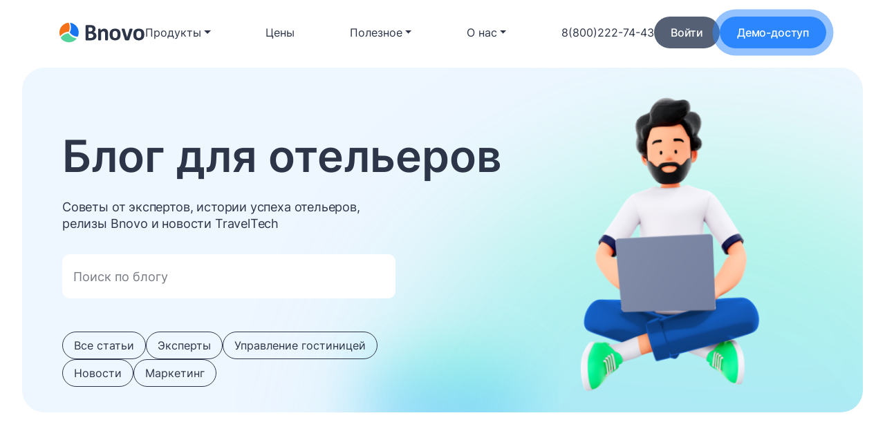

--- FILE ---
content_type: text/html; charset=UTF-8
request_url: https://bnovo.ru/blog/tag/%D0%BA%D0%BB%D0%B0%D1%81%D1%81%D0%B8%D1%84%D0%B8%D0%BA%D0%B0%D1%86%D0%B8%D1%8F/
body_size: 38626
content:
<title>классификация - Cистема управления отелями Bnovo</title>
				<!-- Carrot quest BEGIN -->
				<script type="text/javascript">
					!function(){function t(t,e){return function(){window.carrotquestasync.push(t,arguments)}}if("undefined"==typeof carrotquest){var e=document.createElement("script");e.type="text/javascript",e.async=!0,e.src="//cdn.carrotquest.app/api.min.js",document.getElementsByTagName("head")[0].appendChild(e),window.carrotquest={},window.carrotquestasync=[],carrotquest.settings={};for(var n=["connect","track","identify","auth","oth","onReady","addCallback","removeCallback","trackMessageInteraction"],a=0;a<n.length;a++)carrotquest[n[a]]=t(n[a])}}(),carrotquest.connect('53664-c2687c787c2f61b2798b092c98');
				</script>
				<!-- Carrot quest END -->
				
		<!-- All in One SEO 4.6.6 - aioseo.com -->
		<meta name="description" content="классификация - - Cистема управления отелями Bnovo" />
		<meta name="robots" content="max-image-preview:large" />
		<link rel="canonical" href="https://bnovo.ru/blog/tag/%d0%ba%d0%bb%d0%b0%d1%81%d1%81%d0%b8%d1%84%d0%b8%d0%ba%d0%b0%d1%86%d0%b8%d1%8f/" />
		<link rel="next" href="https://bnovo.ru/blog/tag/%D0%BA%D0%BB%D0%B0%D1%81%D1%81%D0%B8%D1%84%D0%B8%D0%BA%D0%B0%D1%86%D0%B8%D1%8F/page/2/" />
		<meta name="generator" content="All in One SEO (AIOSEO) 4.6.6" />
		<script type="application/ld+json" class="aioseo-schema">
			{"@context":"https:\/\/schema.org","@graph":[{"@type":"BreadcrumbList","@id":"https:\/\/bnovo.ru\/blog\/tag\/%D0%BA%D0%BB%D0%B0%D1%81%D1%81%D0%B8%D1%84%D0%B8%D0%BA%D0%B0%D1%86%D0%B8%D1%8F\/#breadcrumblist","itemListElement":[{"@type":"ListItem","@id":"https:\/\/bnovo.ru\/#listItem","position":1,"name":"\u0413\u043b\u0430\u0432\u043d\u0430\u044f \u0441\u0442\u0440\u0430\u043d\u0438\u0446\u0430","item":"https:\/\/bnovo.ru\/","nextItem":"https:\/\/bnovo.ru\/blog\/tag\/%d0%ba%d0%bb%d0%b0%d1%81%d1%81%d0%b8%d1%84%d0%b8%d0%ba%d0%b0%d1%86%d0%b8%d1%8f\/#listItem"},{"@type":"ListItem","@id":"https:\/\/bnovo.ru\/blog\/tag\/%d0%ba%d0%bb%d0%b0%d1%81%d1%81%d0%b8%d1%84%d0%b8%d0%ba%d0%b0%d1%86%d0%b8%d1%8f\/#listItem","position":2,"name":"\u043a\u043b\u0430\u0441\u0441\u0438\u0444\u0438\u043a\u0430\u0446\u0438\u044f","previousItem":"https:\/\/bnovo.ru\/#listItem"}]},{"@type":"CollectionPage","@id":"https:\/\/bnovo.ru\/blog\/tag\/%D0%BA%D0%BB%D0%B0%D1%81%D1%81%D0%B8%D1%84%D0%B8%D0%BA%D0%B0%D1%86%D0%B8%D1%8F\/#collectionpage","url":"https:\/\/bnovo.ru\/blog\/tag\/%D0%BA%D0%BB%D0%B0%D1%81%D1%81%D0%B8%D1%84%D0%B8%D0%BA%D0%B0%D1%86%D0%B8%D1%8F\/","name":"\u043a\u043b\u0430\u0441\u0441\u0438\u0444\u0438\u043a\u0430\u0446\u0438\u044f - C\u0438\u0441\u0442\u0435\u043c\u0430 \u0443\u043f\u0440\u0430\u0432\u043b\u0435\u043d\u0438\u044f \u043e\u0442\u0435\u043b\u044f\u043c\u0438 Bnovo","description":"\u043a\u043b\u0430\u0441\u0441\u0438\u0444\u0438\u043a\u0430\u0446\u0438\u044f - - C\u0438\u0441\u0442\u0435\u043c\u0430 \u0443\u043f\u0440\u0430\u0432\u043b\u0435\u043d\u0438\u044f \u043e\u0442\u0435\u043b\u044f\u043c\u0438 Bnovo","inLanguage":"ru-RU","isPartOf":{"@id":"https:\/\/bnovo.ru\/#website"},"breadcrumb":{"@id":"https:\/\/bnovo.ru\/blog\/tag\/%D0%BA%D0%BB%D0%B0%D1%81%D1%81%D0%B8%D1%84%D0%B8%D0%BA%D0%B0%D1%86%D0%B8%D1%8F\/#breadcrumblist"}},{"@type":"Organization","@id":"https:\/\/bnovo.ru\/#organization","name":"Bnovo (\u0411\u0438\u043d\u043e\u0432\u043e) - \u043f\u0440\u043e\u0433\u0440\u0430\u043c\u043c\u0430 \u0434\u043b\u044f \u0443\u043f\u0440\u0430\u0432\u043b\u0435\u043d\u0438\u044f \u043e\u0442\u0435\u043b\u044f\u043c\u0438, \u0445\u043e\u0441\u0442\u0435\u043b\u0430\u043c\u0438 \u0438 \u0430\u043f\u0430\u0440\u0442\u0430\u043c\u0435\u043d\u0442\u0430\u043c\u0438","description":"Bnovo - \u044d\u0442\u043e \u0430\u0432\u0442\u043e\u043c\u0430\u0442\u0438\u0437\u0438\u0440\u043e\u0432\u0430\u043d\u043d\u0430\u044f \u0441\u0438\u0441\u0442\u0435\u043c\u0430 \u0443\u043f\u0440\u0430\u0432\u043b\u0435\u043d\u0438\u044f \u043e\u0442\u0435\u043b\u0435\u043c, \u0433\u043e\u0441\u0442\u0438\u043d\u0438\u0446\u0435\u0439, \u0445\u043e\u0441\u0442\u0435\u043b\u043e\u043c \u0438 \u0430\u043f\u0430\u0440\u0442\u0430\u043c\u0435\u043d\u0442\u0430\u043c\u0438 \u0441 \u043f\u043e\u0434\u043a\u043b\u044e\u0447\u0435\u043d\u0438\u0435\u043c \u043c\u043e\u0434\u0443\u043b\u0435\u0439 \u0438 \u043a\u0430\u043d\u0430\u043b\u043e\u0432 \u0431\u0440\u043e\u043d\u0438\u0440\u043e\u0432\u0430\u043d\u0438\u044f \u043d\u043e\u043c\u0435\u0440\u043e\u0432","url":"https:\/\/bnovo.ru\/","logo":{"@type":"ImageObject","url":"\/wp-content\/uploads\/2021\/06\/Logo-1-op-510.png","@id":"https:\/\/bnovo.ru\/blog\/tag\/%D0%BA%D0%BB%D0%B0%D1%81%D1%81%D0%B8%D1%84%D0%B8%D0%BA%D0%B0%D1%86%D0%B8%D1%8F\/#organizationLogo"},"image":{"@id":"https:\/\/bnovo.ru\/blog\/tag\/%D0%BA%D0%BB%D0%B0%D1%81%D1%81%D0%B8%D1%84%D0%B8%D0%BA%D0%B0%D1%86%D0%B8%D1%8F\/#organizationLogo"},"sameAs":["https:\/\/www.facebook.com\/Bnovo.ru\/","https:\/\/www.instagram.com\/bnovo.ru\/","https:\/\/www.youtube.com\/channel\/UCxetnXfGO8R0liScAdx0kdg"]},{"@type":"WebSite","@id":"https:\/\/bnovo.ru\/#website","url":"https:\/\/bnovo.ru\/","name":"Bnovo. \u041e\u0444\u0438\u0446\u0438\u0430\u043b\u044c\u043d\u044b\u0439 \u0441\u0430\u0439\u0442. \u0421\u0438\u0441\u0442\u0435\u043c\u0430 \u0443\u043f\u0440\u0430\u0432\u043b\u0435\u043d\u0438\u044f \u0433\u043e\u0441\u0442\u0438\u043d\u0438\u0446\u0430\u043c\u0438 \u0438 \u043e\u0442\u0435\u043b\u044f\u043c\u0438","description":"Bnovo - \u044d\u0442\u043e \u0430\u0432\u0442\u043e\u043c\u0430\u0442\u0438\u0437\u0438\u0440\u043e\u0432\u0430\u043d\u043d\u0430\u044f \u0441\u0438\u0441\u0442\u0435\u043c\u0430 \u0443\u043f\u0440\u0430\u0432\u043b\u0435\u043d\u0438\u044f \u043e\u0442\u0435\u043b\u0435\u043c, \u0433\u043e\u0441\u0442\u0438\u043d\u0438\u0446\u0435\u0439, \u0445\u043e\u0441\u0442\u0435\u043b\u043e\u043c \u0438 \u0430\u043f\u0430\u0440\u0442\u0430\u043c\u0435\u043d\u0442\u0430\u043c\u0438 \u0441 \u043f\u043e\u0434\u043a\u043b\u044e\u0447\u0435\u043d\u0438\u0435\u043c \u043c\u043e\u0434\u0443\u043b\u0435\u0439 \u0438 \u043a\u0430\u043d\u0430\u043b\u043e\u0432 \u0431\u0440\u043e\u043d\u0438\u0440\u043e\u0432\u0430\u043d\u0438\u044f \u043d\u043e\u043c\u0435\u0440\u043e\u0432","inLanguage":"ru-RU","publisher":{"@id":"https:\/\/bnovo.ru\/#organization"}}]}
		</script>
		<!-- All in One SEO -->

<link rel='dns-prefetch' href='//bnovo.ru' />
<link rel="alternate" type="application/rss+xml" title="Bnovo. Официальный сайт. Система управления гостиницами и отелями &raquo; Лента метки классификация" href="https://bnovo.ru/blog/tag/%d0%ba%d0%bb%d0%b0%d1%81%d1%81%d0%b8%d1%84%d0%b8%d0%ba%d0%b0%d1%86%d0%b8%d1%8f/feed/" />
		<!-- This site uses the Google Analytics by MonsterInsights plugin v8.10.1 - Using Analytics tracking - https://www.monsterinsights.com/ -->
							<script
				src="//www.googletagmanager.com/gtag/js?id=G-D09GCTGDFW"  data-cfasync="false" data-wpfc-render="false" type="text/javascript" async></script>
			<script data-cfasync="false" data-wpfc-render="false" type="text/javascript">
				var mi_version = '8.10.1';
				var mi_track_user = true;
				var mi_no_track_reason = '';
				
								var disableStrs = [
										'ga-disable-G-D09GCTGDFW',
														];

				/* Function to detect opted out users */
				function __gtagTrackerIsOptedOut() {
					for (var index = 0; index < disableStrs.length; index++) {
						if (document.cookie.indexOf(disableStrs[index] + '=true') > -1) {
							return true;
						}
					}

					return false;
				}

				/* Disable tracking if the opt-out cookie exists. */
				if (__gtagTrackerIsOptedOut()) {
					for (var index = 0; index < disableStrs.length; index++) {
						window[disableStrs[index]] = true;
					}
				}

				/* Opt-out function */
				function __gtagTrackerOptout() {
					for (var index = 0; index < disableStrs.length; index++) {
						document.cookie = disableStrs[index] + '=true; expires=Thu, 31 Dec 2099 23:59:59 UTC; path=/';
						window[disableStrs[index]] = true;
					}
				}

				if ('undefined' === typeof gaOptout) {
					function gaOptout() {
						__gtagTrackerOptout();
					}
				}
								window.dataLayer = window.dataLayer || [];

				window.MonsterInsightsDualTracker = {
					helpers: {},
					trackers: {},
				};
				if (mi_track_user) {
					function __gtagDataLayer() {
						dataLayer.push(arguments);
					}

					function __gtagTracker(type, name, parameters) {
						if (!parameters) {
							parameters = {};
						}

						if (parameters.send_to) {
							__gtagDataLayer.apply(null, arguments);
							return;
						}

						if (type === 'event') {
														parameters.send_to = monsterinsights_frontend.v4_id;
							var hookName = name;
							if (typeof parameters['event_category'] !== 'undefined') {
								hookName = parameters['event_category'] + ':' + name;
							}

							if (typeof MonsterInsightsDualTracker.trackers[hookName] !== 'undefined') {
								MonsterInsightsDualTracker.trackers[hookName](parameters);
							} else {
								__gtagDataLayer('event', name, parameters);
							}
							
													} else {
							__gtagDataLayer.apply(null, arguments);
						}
					}

					__gtagTracker('js', new Date());
					__gtagTracker('set', {
						'developer_id.dZGIzZG': true,
											});
										__gtagTracker('config', 'G-D09GCTGDFW', {"forceSSL":"true","link_attribution":"true"} );
															window.gtag = __gtagTracker;										(function () {
						/* https://developers.google.com/analytics/devguides/collection/analyticsjs/ */
						/* ga and __gaTracker compatibility shim. */
						var noopfn = function () {
							return null;
						};
						var newtracker = function () {
							return new Tracker();
						};
						var Tracker = function () {
							return null;
						};
						var p = Tracker.prototype;
						p.get = noopfn;
						p.set = noopfn;
						p.send = function () {
							var args = Array.prototype.slice.call(arguments);
							args.unshift('send');
							__gaTracker.apply(null, args);
						};
						var __gaTracker = function () {
							var len = arguments.length;
							if (len === 0) {
								return;
							}
							var f = arguments[len - 1];
							if (typeof f !== 'object' || f === null || typeof f.hitCallback !== 'function') {
								if ('send' === arguments[0]) {
									var hitConverted, hitObject = false, action;
									if ('event' === arguments[1]) {
										if ('undefined' !== typeof arguments[3]) {
											hitObject = {
												'eventAction': arguments[3],
												'eventCategory': arguments[2],
												'eventLabel': arguments[4],
												'value': arguments[5] ? arguments[5] : 1,
											}
										}
									}
									if ('pageview' === arguments[1]) {
										if ('undefined' !== typeof arguments[2]) {
											hitObject = {
												'eventAction': 'page_view',
												'page_path': arguments[2],
											}
										}
									}
									if (typeof arguments[2] === 'object') {
										hitObject = arguments[2];
									}
									if (typeof arguments[5] === 'object') {
										Object.assign(hitObject, arguments[5]);
									}
									if ('undefined' !== typeof arguments[1].hitType) {
										hitObject = arguments[1];
										if ('pageview' === hitObject.hitType) {
											hitObject.eventAction = 'page_view';
										}
									}
									if (hitObject) {
										action = 'timing' === arguments[1].hitType ? 'timing_complete' : hitObject.eventAction;
										hitConverted = mapArgs(hitObject);
										__gtagTracker('event', action, hitConverted);
									}
								}
								return;
							}

							function mapArgs(args) {
								var arg, hit = {};
								var gaMap = {
									'eventCategory': 'event_category',
									'eventAction': 'event_action',
									'eventLabel': 'event_label',
									'eventValue': 'event_value',
									'nonInteraction': 'non_interaction',
									'timingCategory': 'event_category',
									'timingVar': 'name',
									'timingValue': 'value',
									'timingLabel': 'event_label',
									'page': 'page_path',
									'location': 'page_location',
									'title': 'page_title',
								};
								for (arg in args) {
																		if (!(!args.hasOwnProperty(arg) || !gaMap.hasOwnProperty(arg))) {
										hit[gaMap[arg]] = args[arg];
									} else {
										hit[arg] = args[arg];
									}
								}
								return hit;
							}

							try {
								f.hitCallback();
							} catch (ex) {
							}
						};
						__gaTracker.create = newtracker;
						__gaTracker.getByName = newtracker;
						__gaTracker.getAll = function () {
							return [];
						};
						__gaTracker.remove = noopfn;
						__gaTracker.loaded = true;
						window['__gaTracker'] = __gaTracker;
					})();
									} else {
										console.log("");
					(function () {
						function __gtagTracker() {
							return null;
						}

						window['__gtagTracker'] = __gtagTracker;
						window['gtag'] = __gtagTracker;
					})();
									}
			</script>
				<!-- / Google Analytics by MonsterInsights -->
		<script type="text/javascript">
/* <![CDATA[ */
window._wpemojiSettings = {"baseUrl":"https:\/\/s.w.org\/images\/core\/emoji\/15.0.3\/72x72\/","ext":".png","svgUrl":"https:\/\/s.w.org\/images\/core\/emoji\/15.0.3\/svg\/","svgExt":".svg","source":{"concatemoji":"https:\/\/bnovo.ru\/wp-includes\/js\/wp-emoji-release.min.js?ver=6.6.4"}};
/*! This file is auto-generated */
!function(i,n){var o,s,e;function c(e){try{var t={supportTests:e,timestamp:(new Date).valueOf()};sessionStorage.setItem(o,JSON.stringify(t))}catch(e){}}function p(e,t,n){e.clearRect(0,0,e.canvas.width,e.canvas.height),e.fillText(t,0,0);var t=new Uint32Array(e.getImageData(0,0,e.canvas.width,e.canvas.height).data),r=(e.clearRect(0,0,e.canvas.width,e.canvas.height),e.fillText(n,0,0),new Uint32Array(e.getImageData(0,0,e.canvas.width,e.canvas.height).data));return t.every(function(e,t){return e===r[t]})}function u(e,t,n){switch(t){case"flag":return n(e,"\ud83c\udff3\ufe0f\u200d\u26a7\ufe0f","\ud83c\udff3\ufe0f\u200b\u26a7\ufe0f")?!1:!n(e,"\ud83c\uddfa\ud83c\uddf3","\ud83c\uddfa\u200b\ud83c\uddf3")&&!n(e,"\ud83c\udff4\udb40\udc67\udb40\udc62\udb40\udc65\udb40\udc6e\udb40\udc67\udb40\udc7f","\ud83c\udff4\u200b\udb40\udc67\u200b\udb40\udc62\u200b\udb40\udc65\u200b\udb40\udc6e\u200b\udb40\udc67\u200b\udb40\udc7f");case"emoji":return!n(e,"\ud83d\udc26\u200d\u2b1b","\ud83d\udc26\u200b\u2b1b")}return!1}function f(e,t,n){var r="undefined"!=typeof WorkerGlobalScope&&self instanceof WorkerGlobalScope?new OffscreenCanvas(300,150):i.createElement("canvas"),a=r.getContext("2d",{willReadFrequently:!0}),o=(a.textBaseline="top",a.font="600 32px Arial",{});return e.forEach(function(e){o[e]=t(a,e,n)}),o}function t(e){var t=i.createElement("script");t.src=e,t.defer=!0,i.head.appendChild(t)}"undefined"!=typeof Promise&&(o="wpEmojiSettingsSupports",s=["flag","emoji"],n.supports={everything:!0,everythingExceptFlag:!0},e=new Promise(function(e){i.addEventListener("DOMContentLoaded",e,{once:!0})}),new Promise(function(t){var n=function(){try{var e=JSON.parse(sessionStorage.getItem(o));if("object"==typeof e&&"number"==typeof e.timestamp&&(new Date).valueOf()<e.timestamp+604800&&"object"==typeof e.supportTests)return e.supportTests}catch(e){}return null}();if(!n){if("undefined"!=typeof Worker&&"undefined"!=typeof OffscreenCanvas&&"undefined"!=typeof URL&&URL.createObjectURL&&"undefined"!=typeof Blob)try{var e="postMessage("+f.toString()+"("+[JSON.stringify(s),u.toString(),p.toString()].join(",")+"));",r=new Blob([e],{type:"text/javascript"}),a=new Worker(URL.createObjectURL(r),{name:"wpTestEmojiSupports"});return void(a.onmessage=function(e){c(n=e.data),a.terminate(),t(n)})}catch(e){}c(n=f(s,u,p))}t(n)}).then(function(e){for(var t in e)n.supports[t]=e[t],n.supports.everything=n.supports.everything&&n.supports[t],"flag"!==t&&(n.supports.everythingExceptFlag=n.supports.everythingExceptFlag&&n.supports[t]);n.supports.everythingExceptFlag=n.supports.everythingExceptFlag&&!n.supports.flag,n.DOMReady=!1,n.readyCallback=function(){n.DOMReady=!0}}).then(function(){return e}).then(function(){var e;n.supports.everything||(n.readyCallback(),(e=n.source||{}).concatemoji?t(e.concatemoji):e.wpemoji&&e.twemoji&&(t(e.twemoji),t(e.wpemoji)))}))}((window,document),window._wpemojiSettings);
/* ]]> */
</script>
<style id='wp-emoji-styles-inline-css' type='text/css'>

	img.wp-smiley, img.emoji {
		display: inline !important;
		border: none !important;
		box-shadow: none !important;
		height: 1em !important;
		width: 1em !important;
		margin: 0 0.07em !important;
		vertical-align: -0.1em !important;
		background: none !important;
		padding: 0 !important;
	}
</style>
<link rel='stylesheet' id='wp-block-library-css' href='https://bnovo.ru/wp-includes/css/dist/block-library/style.min.css?ver=6.6.4' type='text/css' media='all' />
<style id='classic-theme-styles-inline-css' type='text/css'>
/*! This file is auto-generated */
.wp-block-button__link{color:#fff;background-color:#32373c;border-radius:9999px;box-shadow:none;text-decoration:none;padding:calc(.667em + 2px) calc(1.333em + 2px);font-size:1.125em}.wp-block-file__button{background:#32373c;color:#fff;text-decoration:none}
</style>
<style id='global-styles-inline-css' type='text/css'>
:root{--wp--preset--aspect-ratio--square: 1;--wp--preset--aspect-ratio--4-3: 4/3;--wp--preset--aspect-ratio--3-4: 3/4;--wp--preset--aspect-ratio--3-2: 3/2;--wp--preset--aspect-ratio--2-3: 2/3;--wp--preset--aspect-ratio--16-9: 16/9;--wp--preset--aspect-ratio--9-16: 9/16;--wp--preset--color--black: #000000;--wp--preset--color--cyan-bluish-gray: #abb8c3;--wp--preset--color--white: #ffffff;--wp--preset--color--pale-pink: #f78da7;--wp--preset--color--vivid-red: #cf2e2e;--wp--preset--color--luminous-vivid-orange: #ff6900;--wp--preset--color--luminous-vivid-amber: #fcb900;--wp--preset--color--light-green-cyan: #7bdcb5;--wp--preset--color--vivid-green-cyan: #00d084;--wp--preset--color--pale-cyan-blue: #8ed1fc;--wp--preset--color--vivid-cyan-blue: #0693e3;--wp--preset--color--vivid-purple: #9b51e0;--wp--preset--gradient--vivid-cyan-blue-to-vivid-purple: linear-gradient(135deg,rgba(6,147,227,1) 0%,rgb(155,81,224) 100%);--wp--preset--gradient--light-green-cyan-to-vivid-green-cyan: linear-gradient(135deg,rgb(122,220,180) 0%,rgb(0,208,130) 100%);--wp--preset--gradient--luminous-vivid-amber-to-luminous-vivid-orange: linear-gradient(135deg,rgba(252,185,0,1) 0%,rgba(255,105,0,1) 100%);--wp--preset--gradient--luminous-vivid-orange-to-vivid-red: linear-gradient(135deg,rgba(255,105,0,1) 0%,rgb(207,46,46) 100%);--wp--preset--gradient--very-light-gray-to-cyan-bluish-gray: linear-gradient(135deg,rgb(238,238,238) 0%,rgb(169,184,195) 100%);--wp--preset--gradient--cool-to-warm-spectrum: linear-gradient(135deg,rgb(74,234,220) 0%,rgb(151,120,209) 20%,rgb(207,42,186) 40%,rgb(238,44,130) 60%,rgb(251,105,98) 80%,rgb(254,248,76) 100%);--wp--preset--gradient--blush-light-purple: linear-gradient(135deg,rgb(255,206,236) 0%,rgb(152,150,240) 100%);--wp--preset--gradient--blush-bordeaux: linear-gradient(135deg,rgb(254,205,165) 0%,rgb(254,45,45) 50%,rgb(107,0,62) 100%);--wp--preset--gradient--luminous-dusk: linear-gradient(135deg,rgb(255,203,112) 0%,rgb(199,81,192) 50%,rgb(65,88,208) 100%);--wp--preset--gradient--pale-ocean: linear-gradient(135deg,rgb(255,245,203) 0%,rgb(182,227,212) 50%,rgb(51,167,181) 100%);--wp--preset--gradient--electric-grass: linear-gradient(135deg,rgb(202,248,128) 0%,rgb(113,206,126) 100%);--wp--preset--gradient--midnight: linear-gradient(135deg,rgb(2,3,129) 0%,rgb(40,116,252) 100%);--wp--preset--font-size--small: 13px;--wp--preset--font-size--medium: 20px;--wp--preset--font-size--large: 36px;--wp--preset--font-size--x-large: 42px;--wp--preset--spacing--20: 0.44rem;--wp--preset--spacing--30: 0.67rem;--wp--preset--spacing--40: 1rem;--wp--preset--spacing--50: 1.5rem;--wp--preset--spacing--60: 2.25rem;--wp--preset--spacing--70: 3.38rem;--wp--preset--spacing--80: 5.06rem;--wp--preset--shadow--natural: 6px 6px 9px rgba(0, 0, 0, 0.2);--wp--preset--shadow--deep: 12px 12px 50px rgba(0, 0, 0, 0.4);--wp--preset--shadow--sharp: 6px 6px 0px rgba(0, 0, 0, 0.2);--wp--preset--shadow--outlined: 6px 6px 0px -3px rgba(255, 255, 255, 1), 6px 6px rgba(0, 0, 0, 1);--wp--preset--shadow--crisp: 6px 6px 0px rgba(0, 0, 0, 1);}:where(.is-layout-flex){gap: 0.5em;}:where(.is-layout-grid){gap: 0.5em;}body .is-layout-flex{display: flex;}.is-layout-flex{flex-wrap: wrap;align-items: center;}.is-layout-flex > :is(*, div){margin: 0;}body .is-layout-grid{display: grid;}.is-layout-grid > :is(*, div){margin: 0;}:where(.wp-block-columns.is-layout-flex){gap: 2em;}:where(.wp-block-columns.is-layout-grid){gap: 2em;}:where(.wp-block-post-template.is-layout-flex){gap: 1.25em;}:where(.wp-block-post-template.is-layout-grid){gap: 1.25em;}.has-black-color{color: var(--wp--preset--color--black) !important;}.has-cyan-bluish-gray-color{color: var(--wp--preset--color--cyan-bluish-gray) !important;}.has-white-color{color: var(--wp--preset--color--white) !important;}.has-pale-pink-color{color: var(--wp--preset--color--pale-pink) !important;}.has-vivid-red-color{color: var(--wp--preset--color--vivid-red) !important;}.has-luminous-vivid-orange-color{color: var(--wp--preset--color--luminous-vivid-orange) !important;}.has-luminous-vivid-amber-color{color: var(--wp--preset--color--luminous-vivid-amber) !important;}.has-light-green-cyan-color{color: var(--wp--preset--color--light-green-cyan) !important;}.has-vivid-green-cyan-color{color: var(--wp--preset--color--vivid-green-cyan) !important;}.has-pale-cyan-blue-color{color: var(--wp--preset--color--pale-cyan-blue) !important;}.has-vivid-cyan-blue-color{color: var(--wp--preset--color--vivid-cyan-blue) !important;}.has-vivid-purple-color{color: var(--wp--preset--color--vivid-purple) !important;}.has-black-background-color{background-color: var(--wp--preset--color--black) !important;}.has-cyan-bluish-gray-background-color{background-color: var(--wp--preset--color--cyan-bluish-gray) !important;}.has-white-background-color{background-color: var(--wp--preset--color--white) !important;}.has-pale-pink-background-color{background-color: var(--wp--preset--color--pale-pink) !important;}.has-vivid-red-background-color{background-color: var(--wp--preset--color--vivid-red) !important;}.has-luminous-vivid-orange-background-color{background-color: var(--wp--preset--color--luminous-vivid-orange) !important;}.has-luminous-vivid-amber-background-color{background-color: var(--wp--preset--color--luminous-vivid-amber) !important;}.has-light-green-cyan-background-color{background-color: var(--wp--preset--color--light-green-cyan) !important;}.has-vivid-green-cyan-background-color{background-color: var(--wp--preset--color--vivid-green-cyan) !important;}.has-pale-cyan-blue-background-color{background-color: var(--wp--preset--color--pale-cyan-blue) !important;}.has-vivid-cyan-blue-background-color{background-color: var(--wp--preset--color--vivid-cyan-blue) !important;}.has-vivid-purple-background-color{background-color: var(--wp--preset--color--vivid-purple) !important;}.has-black-border-color{border-color: var(--wp--preset--color--black) !important;}.has-cyan-bluish-gray-border-color{border-color: var(--wp--preset--color--cyan-bluish-gray) !important;}.has-white-border-color{border-color: var(--wp--preset--color--white) !important;}.has-pale-pink-border-color{border-color: var(--wp--preset--color--pale-pink) !important;}.has-vivid-red-border-color{border-color: var(--wp--preset--color--vivid-red) !important;}.has-luminous-vivid-orange-border-color{border-color: var(--wp--preset--color--luminous-vivid-orange) !important;}.has-luminous-vivid-amber-border-color{border-color: var(--wp--preset--color--luminous-vivid-amber) !important;}.has-light-green-cyan-border-color{border-color: var(--wp--preset--color--light-green-cyan) !important;}.has-vivid-green-cyan-border-color{border-color: var(--wp--preset--color--vivid-green-cyan) !important;}.has-pale-cyan-blue-border-color{border-color: var(--wp--preset--color--pale-cyan-blue) !important;}.has-vivid-cyan-blue-border-color{border-color: var(--wp--preset--color--vivid-cyan-blue) !important;}.has-vivid-purple-border-color{border-color: var(--wp--preset--color--vivid-purple) !important;}.has-vivid-cyan-blue-to-vivid-purple-gradient-background{background: var(--wp--preset--gradient--vivid-cyan-blue-to-vivid-purple) !important;}.has-light-green-cyan-to-vivid-green-cyan-gradient-background{background: var(--wp--preset--gradient--light-green-cyan-to-vivid-green-cyan) !important;}.has-luminous-vivid-amber-to-luminous-vivid-orange-gradient-background{background: var(--wp--preset--gradient--luminous-vivid-amber-to-luminous-vivid-orange) !important;}.has-luminous-vivid-orange-to-vivid-red-gradient-background{background: var(--wp--preset--gradient--luminous-vivid-orange-to-vivid-red) !important;}.has-very-light-gray-to-cyan-bluish-gray-gradient-background{background: var(--wp--preset--gradient--very-light-gray-to-cyan-bluish-gray) !important;}.has-cool-to-warm-spectrum-gradient-background{background: var(--wp--preset--gradient--cool-to-warm-spectrum) !important;}.has-blush-light-purple-gradient-background{background: var(--wp--preset--gradient--blush-light-purple) !important;}.has-blush-bordeaux-gradient-background{background: var(--wp--preset--gradient--blush-bordeaux) !important;}.has-luminous-dusk-gradient-background{background: var(--wp--preset--gradient--luminous-dusk) !important;}.has-pale-ocean-gradient-background{background: var(--wp--preset--gradient--pale-ocean) !important;}.has-electric-grass-gradient-background{background: var(--wp--preset--gradient--electric-grass) !important;}.has-midnight-gradient-background{background: var(--wp--preset--gradient--midnight) !important;}.has-small-font-size{font-size: var(--wp--preset--font-size--small) !important;}.has-medium-font-size{font-size: var(--wp--preset--font-size--medium) !important;}.has-large-font-size{font-size: var(--wp--preset--font-size--large) !important;}.has-x-large-font-size{font-size: var(--wp--preset--font-size--x-large) !important;}
:where(.wp-block-post-template.is-layout-flex){gap: 1.25em;}:where(.wp-block-post-template.is-layout-grid){gap: 1.25em;}
:where(.wp-block-columns.is-layout-flex){gap: 2em;}:where(.wp-block-columns.is-layout-grid){gap: 2em;}
:root :where(.wp-block-pullquote){font-size: 1.5em;line-height: 1.6;}
</style>
<link rel='stylesheet' id='contact-form-7-css' href='https://bnovo.ru/wp-content/plugins/contact-form-7/includes/css/styles.css?ver=5.4.1' type='text/css' media='all' />
<link rel='stylesheet' id='dashicons-css' href='https://bnovo.ru/wp-includes/css/dashicons.min.css?ver=6.6.4' type='text/css' media='all' />
<link rel='stylesheet' id='post-views-counter-frontend-css' href='https://bnovo.ru/wp-content/plugins/post-views-counter/css/frontend.css?ver=1.3.11' type='text/css' media='all' />
<link rel='stylesheet' id='wpsm_ac-font-awesome-front-css' href='https://bnovo.ru/wp-content/plugins/responsive-accordion-and-collapse/css/font-awesome/css/font-awesome.min.css?ver=6.6.4' type='text/css' media='all' />
<link rel='stylesheet' id='wpsm_ac_bootstrap-front-css' href='https://bnovo.ru/wp-content/plugins/responsive-accordion-and-collapse/css/bootstrap-front.css?ver=6.6.4' type='text/css' media='all' />
<link rel='stylesheet' id='lwpcng-main-css' href='https://bnovo.ru/wp-content/plugins/luckywp-cookie-notice-gdpr/front/assets/main.min.css?ver=1.2' type='text/css' media='all' />
<link rel='stylesheet' id='popup-maker-site-css' href='//bnovo.ru/wp-content/uploads/pum/pum-site-styles.css?generated=1757062440&#038;ver=1.16.2' type='text/css' media='all' />
<script type="text/javascript" src="https://bnovo.ru/wp-content/plugins/google-analytics-for-wordpress/assets/js/frontend-gtag.min.js?ver=8.10.1" id="monsterinsights-frontend-script-js"></script>
<script data-cfasync="false" data-wpfc-render="false" type="text/javascript" id='monsterinsights-frontend-script-js-extra'>/* <![CDATA[ */
var monsterinsights_frontend = {"js_events_tracking":"true","download_extensions":"doc,pdf,ppt,zip,xls,docx,pptx,xlsx","inbound_paths":"[{\"path\":\"\\\/go\\\/\",\"label\":\"affiliate\"},{\"path\":\"\\\/recommend\\\/\",\"label\":\"affiliate\"}]","home_url":"https:\/\/bnovo.ru","hash_tracking":"false","ua":"","v4_id":"G-D09GCTGDFW"};/* ]]> */
</script>
<script type="text/javascript" src="https://bnovo.ru/wp-includes/js/jquery/jquery.min.js?ver=3.7.1" id="jquery-core-js"></script>
<script type="text/javascript" src="https://bnovo.ru/wp-includes/js/jquery/jquery-migrate.min.js?ver=3.4.1" id="jquery-migrate-js"></script>
<script type="text/javascript" src="https://bnovo.ru/wp-content/plugins/luckywp-cookie-notice-gdpr/front/assets/main.min.js?ver=1.2" id="lwpcng-main-js"></script>
<script type="text/javascript" id="load_more-js-extra">
/* <![CDATA[ */
var load_more_params = {"ajaxurl":"https:\/\/bnovo.ru\/wp-admin\/admin-ajax.php","posts":"{\"tag\":\"%d0%ba%d0%bb%d0%b0%d1%81%d1%81%d0%b8%d1%84%d0%b8%d0%ba%d0%b0%d1%86%d0%b8%d1%8f\",\"error\":\"\",\"m\":\"\",\"p\":0,\"post_parent\":\"\",\"subpost\":\"\",\"subpost_id\":\"\",\"attachment\":\"\",\"attachment_id\":0,\"name\":\"\",\"pagename\":\"\",\"page_id\":0,\"second\":\"\",\"minute\":\"\",\"hour\":\"\",\"day\":0,\"monthnum\":0,\"year\":0,\"w\":0,\"category_name\":\"\",\"cat\":\"\",\"tag_id\":248,\"author\":\"\",\"author_name\":\"\",\"feed\":\"\",\"tb\":\"\",\"paged\":0,\"meta_key\":\"\",\"meta_value\":\"\",\"preview\":\"\",\"s\":\"\",\"sentence\":\"\",\"title\":\"\",\"fields\":\"\",\"menu_order\":\"\",\"embed\":\"\",\"category__in\":[],\"category__not_in\":[],\"category__and\":[],\"post__in\":[],\"post__not_in\":[],\"post_name__in\":[],\"tag__in\":[],\"tag__not_in\":[],\"tag__and\":[],\"tag_slug__in\":[\"%d0%ba%d0%bb%d0%b0%d1%81%d1%81%d0%b8%d1%84%d0%b8%d0%ba%d0%b0%d1%86%d0%b8%d1%8f\"],\"tag_slug__and\":[],\"post_parent__in\":[],\"post_parent__not_in\":[],\"author__in\":[],\"author__not_in\":[],\"search_columns\":[],\"ignore_sticky_posts\":false,\"suppress_filters\":false,\"cache_results\":true,\"update_post_term_cache\":true,\"update_menu_item_cache\":false,\"lazy_load_term_meta\":true,\"update_post_meta_cache\":true,\"post_type\":\"\",\"posts_per_page\":12,\"nopaging\":false,\"comments_per_page\":\"50\",\"no_found_rows\":false,\"order\":\"DESC\"}","current_page":"1","max_page":"2"};
/* ]]> */
</script>
<script type="text/javascript" src="https://bnovo.ru/wp-content/themes/bnovoNew/assets/js/load-more.js?ver=6.6.4" id="load_more-js"></script>
<link rel="https://api.w.org/" href="https://bnovo.ru/wp-json/" /><link rel="alternate" title="JSON" type="application/json" href="https://bnovo.ru/wp-json/wp/v2/tags/248" /><link rel="EditURI" type="application/rsd+xml" title="RSD" href="https://bnovo.ru/xmlrpc.php?rsd" />
<meta name="generator" content="WordPress 6.6.4" />
<html lang="ru-RU">
<meta name="robots" content="INDEX, FOLLOW">
<meta HTTP-EQUIV="Content-language" content="ru-RU">
<meta name="Publisher" content="Bnovo">
<meta name="Publisher-URL" content="https://bnovo.ru/">

<!-- Яндекс Вебмастер -->
<meta name="yandex-verification" content="54561bece2e0466e" />


<!-- Yandex.Metrika counter -->
<script type="text/javascript" >
   (function(m,e,t,r,i,k,a){m[i]=m[i]||function(){(m[i].a=m[i].a||[]).push(arguments)};
   m[i].l=1*new Date();k=e.createElement(t),a=e.getElementsByTagName(t)[0],k.async=1,k.src=r,a.parentNode.insertBefore(k,a)})
   (window, document, "script", "https://mc.yandex.ru/metrika/tag.js", "ym");

   ym(14518576, "init", {
        clickmap:true,
        trackLinks:true,
        accurateTrackBounce:true,
        webvisor:true,
        trackHash:true,
        ecommerce:"dataLayer"
   });
	ym(80579707, "init", {
        clickmap:true,
        trackLinks:true,
        accurateTrackBounce:true,
   });
	
</script>
<noscript><div>
	<img src="https://mc.yandex.ru/watch/14518576" style="position:absolute; left:-9999px;" alt="" />
	<img src="https://mc.yandex.ru/watch/80579707" style="position:absolute; left:-9999px;" alt="" />
</div></noscript>
<!-- /Yandex.Metrika counter -->

<!-- Seline -->
<script async src="https://cdn.seline.so/seline.js" data-token="fe0c555b6e0e835"></script>

	<!-- Varioqub experiments -->
<script type="text/javascript">
(function(e, x, pe, r, i, me, nt){
e[i]=e[i]||function(){(e[i].a=e[i].a||[]).push(arguments)},
me=x.createElement(pe),me.async=1,me.src=r,nt=x.getElementsByTagName(pe)[0],me.addEventListener('error',function(){function cb(t){t=t[t.length-1],'function'==typeof t&&t({flags:{}})};Array.isArray(e[i].a)&&e[i].a.forEach(cb);e[i]=function(){cb(arguments)}}),nt.parentNode.insertBefore(me,nt)})
(window, document, 'script', 'https://abt.s3.yandex.net/expjs/latest/exp.js', 'ymab');
ymab('metrika.80579707', 'init'/*, {clientFeatures}, {callback}*/);
</script>

<style>
                .lwpcngNotice-light .lwpcngNotice_accept {
                    border-color: transparent;
                    background: #fff;
                    color: rgba(45, 53, 72, 1);
					border: 1px solid rgba(45, 53, 72, 1);
                    padding: 12px 26px;
                    border-radius: 56px;
                    font-weight: 100;
                }

                .lwpcngNoticeBox .lwpcngNotice_buttons {
                    margin-top: 6px;
                    display: flex;
                    align-items: center;
                }

                .lwpcngNoticeBox-bottomLeft.lwpcngNotice-sticked {
                    left: 1% !important;
                    bottom: 1% !important;
                    box-shadow: rgba(0, 0, 0, 0.25) 0px 0px 13px;
                    border-right-width: 0px;
                    border-top-width: 0px;
                    border-radius: 12px;
                    display: flex !important;
                    align-content: center;
                    align-items: center;
					max-width: 25%;
                }

                .lwpcngNotice-light .lwpcngNotice_accept:hover {
                    border-color: rgba(45, 53, 72, 1);
                    background: rgba(45, 53, 72, 1);
					color: #fff;
                }

                .lwpcngNotice_message {
                    display: inline;
                    margin-right: 8px;
                    position: relative;
                }

                .lwpcngNotice-light A {
                    color: rgba(45, 53, 72, 1);
                }

                .lwpcngNotice-light A:hover {
                    color: rgba(45, 53, 72, 1);
                }

                @media screen and (max-width: 600px) {
                    .lwpcngNoticeBox {
                        max-width: 44%;
                        border-radius: 16px !important;
                    }

                    .lwpcngNoticeBox-bottomLeft.lwpcngNotice-sticked {
                        flex-direction: column;
                        align-items: flex-start;
                        max-width: 44%;
                    }

                    .lwpcngNotice_message {
                        padding-left: 0;
                    }

                    .lwpcngNotice_message img {
                        display: none;
                    }
                }
            </style>	
	


	
	
	<style type="text/css">.saboxplugin-wrap{-webkit-box-sizing:border-box;-moz-box-sizing:border-box;-ms-box-sizing:border-box;box-sizing:border-box;border:1px solid #eee;width:100%;clear:both;display:block;overflow:hidden;word-wrap:break-word;position:relative}.saboxplugin-wrap .saboxplugin-gravatar{float:left;padding:0 20px 20px 20px}.saboxplugin-wrap .saboxplugin-gravatar img{max-width:100px;height:auto;border-radius:0;}.saboxplugin-wrap .saboxplugin-authorname{font-size:18px;line-height:1;margin:20px 0 0 20px;display:block}.saboxplugin-wrap .saboxplugin-authorname a{text-decoration:none}.saboxplugin-wrap .saboxplugin-authorname a:focus{outline:0}.saboxplugin-wrap .saboxplugin-desc{display:block;margin:5px 20px}.saboxplugin-wrap .saboxplugin-desc a{text-decoration:underline}.saboxplugin-wrap .saboxplugin-desc p{margin:5px 0 12px}.saboxplugin-wrap .saboxplugin-web{margin:0 20px 15px;text-align:left}.saboxplugin-wrap .sab-web-position{text-align:right}.saboxplugin-wrap .saboxplugin-web a{color:#ccc;text-decoration:none}.saboxplugin-wrap .saboxplugin-socials{position:relative;display:block;background:#fcfcfc;padding:5px;border-top:1px solid #eee}.saboxplugin-wrap .saboxplugin-socials a svg{width:20px;height:20px}.saboxplugin-wrap .saboxplugin-socials a svg .st2{fill:#fff; transform-origin:center center;}.saboxplugin-wrap .saboxplugin-socials a svg .st1{fill:rgba(0,0,0,.3)}.saboxplugin-wrap .saboxplugin-socials a:hover{opacity:.8;-webkit-transition:opacity .4s;-moz-transition:opacity .4s;-o-transition:opacity .4s;transition:opacity .4s;box-shadow:none!important;-webkit-box-shadow:none!important}.saboxplugin-wrap .saboxplugin-socials .saboxplugin-icon-color{box-shadow:none;padding:0;border:0;-webkit-transition:opacity .4s;-moz-transition:opacity .4s;-o-transition:opacity .4s;transition:opacity .4s;display:inline-block;color:#fff;font-size:0;text-decoration:inherit;margin:5px;-webkit-border-radius:0;-moz-border-radius:0;-ms-border-radius:0;-o-border-radius:0;border-radius:0;overflow:hidden}.saboxplugin-wrap .saboxplugin-socials .saboxplugin-icon-grey{text-decoration:inherit;box-shadow:none;position:relative;display:-moz-inline-stack;display:inline-block;vertical-align:middle;zoom:1;margin:10px 5px;color:#444;fill:#444}.clearfix:after,.clearfix:before{content:' ';display:table;line-height:0;clear:both}.ie7 .clearfix{zoom:1}.saboxplugin-socials.sabox-colored .saboxplugin-icon-color .sab-twitch{border-color:#38245c}.saboxplugin-socials.sabox-colored .saboxplugin-icon-color .sab-addthis{border-color:#e91c00}.saboxplugin-socials.sabox-colored .saboxplugin-icon-color .sab-behance{border-color:#003eb0}.saboxplugin-socials.sabox-colored .saboxplugin-icon-color .sab-delicious{border-color:#06c}.saboxplugin-socials.sabox-colored .saboxplugin-icon-color .sab-deviantart{border-color:#036824}.saboxplugin-socials.sabox-colored .saboxplugin-icon-color .sab-digg{border-color:#00327c}.saboxplugin-socials.sabox-colored .saboxplugin-icon-color .sab-dribbble{border-color:#ba1655}.saboxplugin-socials.sabox-colored .saboxplugin-icon-color .sab-facebook{border-color:#1e2e4f}.saboxplugin-socials.sabox-colored .saboxplugin-icon-color .sab-flickr{border-color:#003576}.saboxplugin-socials.sabox-colored .saboxplugin-icon-color .sab-github{border-color:#264874}.saboxplugin-socials.sabox-colored .saboxplugin-icon-color .sab-google{border-color:#0b51c5}.saboxplugin-socials.sabox-colored .saboxplugin-icon-color .sab-googleplus{border-color:#96271a}.saboxplugin-socials.sabox-colored .saboxplugin-icon-color .sab-html5{border-color:#902e13}.saboxplugin-socials.sabox-colored .saboxplugin-icon-color .sab-instagram{border-color:#1630aa}.saboxplugin-socials.sabox-colored .saboxplugin-icon-color .sab-linkedin{border-color:#00344f}.saboxplugin-socials.sabox-colored .saboxplugin-icon-color .sab-pinterest{border-color:#5b040e}.saboxplugin-socials.sabox-colored .saboxplugin-icon-color .sab-reddit{border-color:#992900}.saboxplugin-socials.sabox-colored .saboxplugin-icon-color .sab-rss{border-color:#a43b0a}.saboxplugin-socials.sabox-colored .saboxplugin-icon-color .sab-sharethis{border-color:#5d8420}.saboxplugin-socials.sabox-colored .saboxplugin-icon-color .sab-skype{border-color:#00658a}.saboxplugin-socials.sabox-colored .saboxplugin-icon-color .sab-soundcloud{border-color:#995200}.saboxplugin-socials.sabox-colored .saboxplugin-icon-color .sab-spotify{border-color:#0f612c}.saboxplugin-socials.sabox-colored .saboxplugin-icon-color .sab-stackoverflow{border-color:#a95009}.saboxplugin-socials.sabox-colored .saboxplugin-icon-color .sab-steam{border-color:#006388}.saboxplugin-socials.sabox-colored .saboxplugin-icon-color .sab-user_email{border-color:#b84e05}.saboxplugin-socials.sabox-colored .saboxplugin-icon-color .sab-stumbleUpon{border-color:#9b280e}.saboxplugin-socials.sabox-colored .saboxplugin-icon-color .sab-tumblr{border-color:#10151b}.saboxplugin-socials.sabox-colored .saboxplugin-icon-color .sab-twitter{border-color:#0967a0}.saboxplugin-socials.sabox-colored .saboxplugin-icon-color .sab-vimeo{border-color:#0d7091}.saboxplugin-socials.sabox-colored .saboxplugin-icon-color .sab-windows{border-color:#003f71}.saboxplugin-socials.sabox-colored .saboxplugin-icon-color .sab-whatsapp{border-color:#003f71}.saboxplugin-socials.sabox-colored .saboxplugin-icon-color .sab-wordpress{border-color:#0f3647}.saboxplugin-socials.sabox-colored .saboxplugin-icon-color .sab-yahoo{border-color:#14002d}.saboxplugin-socials.sabox-colored .saboxplugin-icon-color .sab-youtube{border-color:#900}.saboxplugin-socials.sabox-colored .saboxplugin-icon-color .sab-xing{border-color:#000202}.saboxplugin-socials.sabox-colored .saboxplugin-icon-color .sab-mixcloud{border-color:#2475a0}.saboxplugin-socials.sabox-colored .saboxplugin-icon-color .sab-vk{border-color:#243549}.saboxplugin-socials.sabox-colored .saboxplugin-icon-color .sab-medium{border-color:#00452c}.saboxplugin-socials.sabox-colored .saboxplugin-icon-color .sab-quora{border-color:#420e00}.saboxplugin-socials.sabox-colored .saboxplugin-icon-color .sab-meetup{border-color:#9b181c}.saboxplugin-socials.sabox-colored .saboxplugin-icon-color .sab-goodreads{border-color:#000}.saboxplugin-socials.sabox-colored .saboxplugin-icon-color .sab-snapchat{border-color:#999700}.saboxplugin-socials.sabox-colored .saboxplugin-icon-color .sab-500px{border-color:#00557f}.saboxplugin-socials.sabox-colored .saboxplugin-icon-color .sab-mastodont{border-color:#185886}.sabox-plus-item{margin-bottom:20px}@media screen and (max-width:480px){.saboxplugin-wrap{text-align:center}.saboxplugin-wrap .saboxplugin-gravatar{float:none;padding:20px 0;text-align:center;margin:0 auto;display:block}.saboxplugin-wrap .saboxplugin-gravatar img{float:none;display:inline-block;display:-moz-inline-stack;vertical-align:middle;zoom:1}.saboxplugin-wrap .saboxplugin-desc{margin:0 10px 20px;text-align:center}.saboxplugin-wrap .saboxplugin-authorname{text-align:center;margin:10px 0 20px}}body .saboxplugin-authorname a,body .saboxplugin-authorname a:hover{box-shadow:none;-webkit-box-shadow:none}a.sab-profile-edit{font-size:16px!important;line-height:1!important}.sab-edit-settings a,a.sab-profile-edit{color:#0073aa!important;box-shadow:none!important;-webkit-box-shadow:none!important}.sab-edit-settings{margin-right:15px;position:absolute;right:0;z-index:2;bottom:10px;line-height:20px}.sab-edit-settings i{margin-left:5px}.saboxplugin-socials{line-height:1!important}.rtl .saboxplugin-wrap .saboxplugin-gravatar{float:right}.rtl .saboxplugin-wrap .saboxplugin-authorname{display:flex;align-items:center}.rtl .saboxplugin-wrap .saboxplugin-authorname .sab-profile-edit{margin-right:10px}.rtl .sab-edit-settings{right:auto;left:0}img.sab-custom-avatar{max-width:75px;}.saboxplugin-wrap {margin-top:40px; margin-bottom:0px; padding: 0px 0px }.saboxplugin-wrap .saboxplugin-authorname {font-size:18px; line-height:25px;}.saboxplugin-wrap .saboxplugin-desc p, .saboxplugin-wrap .saboxplugin-desc {font-size:14px !important; line-height:21px !important;}.saboxplugin-wrap .saboxplugin-web {font-size:14px;}.saboxplugin-wrap .saboxplugin-socials a svg {width:18px;height:18px;}</style><html lang="ru">
<head>
    <meta charset="UTF-8">
    <meta name="viewport" content="width=device-width, initial-scale=1.0">
    <meta name="keywords" content="">
    <meta name="description" content="">
    <link rel="shortcut icon" href="https://online.bnovo.ru/favicon.ico?v1" type="image/x-icon">
    <link href="https://cdn.jsdelivr.net/npm/bootstrap@5.0.2/dist/css/bootstrap.min.css" rel="stylesheet" integrity="sha384-EVSTQN3/azprG1Anm3QDgpJLIm9Nao0Yz1ztcQTwFspd3yD65VohhpuuCOmLASjC" crossorigin="anonymous">
    <link rel="stylesheet" href="https://bnovo.ru/wp-content/themes/bnovoNew/helpbnovo/assets/css/help.min.css">
    <link rel="stylesheet" href="https://bnovo.ru/wp-content/themes/bnovoNew/assets/css/releases.css?v=6.6"> 
    <link rel="stylesheet" href="https://bnovo.ru/wp-content/themes/bnovoNew/assets/css/lead_form.css?v=6.6"> 

    <!-- <link rel="stylesheet" href="https://bnovo.ru/wp-content/themes/bnovoNew/assets/css/styled-blocks.css?v=6.6"> -->
    <link rel="stylesheet" href="https://bnovo.ru/wp-content/themes/bnovoNew/helpbnovo/assets/css/changes.css">
    <title>классификация - Cистема управления отелями Bnovo</title>
     <link rel="stylesheet" href="https://bnovo.ru/wp-content/themes/bnovoNew/assets/css/style_demo_modal.css?v=6.6">
 <style>
    
.pulse-button {
    box-shadow: 0 0 0 0 var(--blue);
    -webkit-animation: pulse 1.5s infinite;
  }
  .pulse-button:hover {
    -webkit-animation: none;
  }
  
  @-webkit-keyframes pulse {
    0% {
      /* transform: scale(.9); */
    }
    40% {
      /* transform: scale(1); */
      box-shadow: 0 0 0 10px rgba(44, 135, 255, 0.6);
    }
    90% {
      /* transform: scale(1); */
      box-shadow: 0 0 0 13px #2c87ff00;
    }
      100% {
          /* transform: scale(.9); */
      box-shadow: 0 0 0 0 #2c87ff00;
    }
  }
 </style>
</head>
<body>

<script type="text/javascript" src="https://bnovo.ru/wp-content/themes/bnovoNew/assets/js/script_sber_ads.js?v=6.6"></script>
<header>
        <nav class="desktop-menu">
            <div class="container_small desktop-menu__wrapper">
                <div class="nav-main d-flex justify-content-between align-items-center">
                    <div class="nav-logo">
                        <a href="/">
                            <img src="https://bnovo.ru/wp-content/themes/bnovoNew/helpbnovo/assets/imgs/main/logo-light.svg" alt="logoBnovo">
                        </a>
                    </div>
                    <div class="nav-content d-flex justify-content-between">
                        <a href="#" class="nav-content-item dropdown-toggle" onclick="showProducts(this);">Продукты</a>
                        <a href="/tarif/" class="nav-content-item">Цены</a>
                        <a href="#" class="nav-content-item dropdown-toggle"  onclick="showUseful(this);">Полезное</a>
                        <!-- <a href="" class="nav-content-item">Кейсы</a> -->
                        <a href="#" class="nav-content-item dropdown-toggle"  onclick="showAbout(this);">О нас</a>
                        <a href="tel:+78002227443" class="nav-content-item">8(800)222-74-43</a>
                    </div>
                    <div class="nav-buttons">
                        <a href="https://online.bnovo.ru/" class="nav-button-enter">Войти</a>
                <a  href="https://bnovo.ru/demo" target="_blank" class="nav-button-demo blue-but pulse-button"  onclick="ym(80579707,'reachGoal','head-demo'); return true;">Демо-доступ</a>
                        <!-- <a class="nav-button-demo cursor js-demo-modal-pms-toggler"  onclick="ym(80579707,'reachGoal','click-demo-btn'); return true;">Демо-доступ</a> -->
                    </div>
                </div>
                <div class="nav-dropdown-products display-none" style="width: 100%;">
                    <div class="nav-dropdown-products__row row" style="width: 100%;">
                        <div class="nav-dropdown-products__content row col-7">
                            <div class="col-5">
                                <div class="nav-dropdown-our-products">
                                    <h5>НАШИ ПРОДУКТЫ</h5>
                                    <div class="nav-dropdown-our-products-items d-flex flex-column">
                                        <a href="/bnovo-pms/">Система управления отелем</a>
                                        <a href="/channel-manager/">Менеджер Каналов</a>
                                        <a href="/bnovo-mb/">Модуль Бронирования</a>
                                        <a href="/revenue/">Ревенью инструменты</a>
                                    </div>
                                </div>
                            </div>
                            <div class="col-7 width-mobile">
                                <div class="nav-dropdown-modules">
                                    <h5>ДОПОЛНИТЕЛЬНЫЕ МОДУЛИ</h5>
                                    <div class="nav-dropdown-modules-items d-flex justify-content-between">
                                        <div class="nav-dropdown-modules-item d-flex flex-column">
                                            <a href="/skala/">Модуль регистрации</a>
                                            <a href="/bnovo-pay/">Шлюз оплат</a>
                                            <a href="/modul-uborki/">Модуль уборки</a>
                                            <a href="/crm/">Интерграция с CRM</a>
                                            <a href="/zamki/">Электронные замки</a>
                                        </div>
                                        <div class="nav-dropdown-modules-item d-flex flex-column">
                                            <a href="/reports-block/">Блок отчетов</a>
                                            <a href="/ip-integration/">IP-телефония</a>
                                            <!-- <a href="/bnovo-website/">Создание сайтов</a> -->
                                            <a href="/ya-integration/">Яндекс.Путешествия</a>
                                        </div>
                                    </div>
                                </div>
                            </div>
                        </div>
                        <div class="col-1"></div>
                        <div class="col-4">
                            <a href="https://bnovo.pro/revenue-course-2?utm_source=menu-site&utm_campaign=course-rev-2&utm_content=course " target="_blank"><div class="nav-dropdown-block d-flex flex-column align-items-start">
    <div class="nav-dropdown-block-img"><img src="https://bnovo.ru/wp-content/themes/bnovoNew/assets/imgs/news/240904.png" alt="Курс"></div>
    <p class="nav-dropdown-block-text">Продвинутый курс по Revenue для отельеров. 5&nbsp;часов теории и практики от 8 экспертов. <br>Начать учиться бесплатно → 
</p>
</div></a>                        </div>
                    </div>
                </div>
                <div class="container nav-dropdown-about display-none">
            <div class="row justify-content-between">
                <div class="col-5">
                    <div class="nav-dropdown-our-products">
                        <div class="nav-dropdown-our-products-items d-flex flex-column">
                            <a href="/o-nas/">О компании</a>
                            <a href="/partners-offer/">Наши друзья</a>
                            <a href="/jobs/">Работа в Bnovo</a>
                            <a href="/contacts/">Контакты</a>
                            <a href="/press-kit/">Пресс-кит</a>
                            <a href="/legal/">Юридическая информация</a>
                            <a href="https://bnovo.pro/partners" target="_blank">Партнерская программа</a>
                        </div>
                    </div>
                </div>
                <div class="col-6">
                    <a href="https://bnovo.pro/revenue-course-2?utm_source=menu-site&utm_campaign=course-rev-2&utm_content=course " target="_blank"><div class="nav-dropdown-block d-flex flex-column align-items-start">
    <div class="nav-dropdown-block-img"><img src="https://bnovo.ru/wp-content/themes/bnovoNew/assets/imgs/news/240904.png" alt="Курс"></div>
    <p class="nav-dropdown-block-text">Продвинутый курс по Revenue для отельеров. 5&nbsp;часов теории и практики от 8 экспертов. <br>Начать учиться бесплатно → 
</p>
</div></a>                </div>     
            </div>

        </div>
        <div class="container nav-dropdown-useful display-none">
            <div class="row justify-content-between">
                <div class="col-12">
                    <div class="nav-dropdown-our-products">
                        <div class="nav-dropdown-our-products-items d-flex flex-column">
                            <a href="/blog/">Блог</a>
                            <a href="https://help.bnovo.ru/" target="_blank">База знаний</a>
                            <a href="/releases/">Релизы</a>
                            <a href="/registery-traveltech/">Реестр IT-решений</a>
                            <a href="https://www.youtube.com/@BnovoRuCompany" target="_blank">Youtube-канал</a>
                        </div>
                    </div>
                </div>    
            </div>

        </div>
            </div>
		
        </nav>
        
        <nav class="mobile-header">
            <div class="container_small mobile-nav-main d-flex justify-content-between align-items-center">
                <div class="nav-burger" onclick="toggleMobileMenu();"></div>
                <div class="nav-logo">
                    <img src="https://bnovo.ru/wp-content/themes/bnovoNew/helpbnovo/assets/imgs/main/logo-light.svg" alt="logoBnovo">
                </div>
                <div class="nav-icons">
                    <a href="tel:+7(495)085-31-98" class="nav-icon-tel"><svg xmlns="http://www.w3.org/2000/svg" width="14" height="14" viewBox="0 0 14 14" fill="none">
                        <path d="M12.7545 9.52199L10.0846 8.37775C9.9705 8.32914 9.84374 8.3189 9.72336 8.34856C9.60298 8.37823 9.49549 8.4462 9.41708 8.54223L8.23469 9.98684C6.37905 9.11192 4.88568 7.61856 4.01076 5.76291L5.45537 4.58052C5.5516 4.50226 5.61971 4.39477 5.64939 4.27433C5.67907 4.15389 5.6687 4.02706 5.61986 3.91305L4.47561 1.24314C4.422 1.12023 4.32719 1.01988 4.20751 0.959391C4.08784 0.898902 3.95081 0.882066 3.82005 0.911786L1.34086 1.48391C1.21479 1.51302 1.10232 1.584 1.02179 1.68527C0.941258 1.78654 0.897432 1.91211 0.897461 2.04149C0.897461 8.15605 5.85347 13.1025 11.9585 13.1025C12.0879 13.1026 12.2135 13.0588 12.3149 12.9783C12.4162 12.8977 12.4872 12.7852 12.5163 12.6591L13.0884 10.1799C13.118 10.0485 13.1008 9.91096 13.0398 9.79088C12.9789 9.67079 12.878 9.57571 12.7545 9.52199Z" fill="white"/>
                        </svg></a>
                    <a href="https://online.bnovo.ru/" class="nav-icon-user"><svg xmlns="http://www.w3.org/2000/svg" width="12" height="12" viewBox="0 0 12 12" fill="none">
                        <path d="M5.99984 0.333374C6.70708 0.333374 7.38536 0.614325 7.88546 1.11442C8.38555 1.61452 8.6665 2.2928 8.6665 3.00004C8.6665 3.70728 8.38555 4.38556 7.88546 4.88566C7.38536 5.38576 6.70708 5.66671 5.99984 5.66671C5.29259 5.66671 4.61432 5.38576 4.11422 4.88566C3.61412 4.38556 3.33317 3.70728 3.33317 3.00004C3.33317 2.2928 3.61412 1.61452 4.11422 1.11442C4.61432 0.614325 5.29259 0.333374 5.99984 0.333374ZM5.99984 11.6667C5.99984 11.6667 11.3332 11.6667 11.3332 10.3334C11.3332 8.73337 8.73317 7.00004 5.99984 7.00004C3.2665 7.00004 0.666504 8.73337 0.666504 10.3334C0.666504 11.6667 5.99984 11.6667 5.99984 11.6667Z" fill="white"/>
                      </svg></a>
                </div>
        
            </div>
            <div class="container_small mobile-dropdown-menu accordion-bnovo" id="accordionExample">
                    <div class="accordion-bnovo-item">
                        <h2 class="accordion-bnovo-header" id="headingOne">
                        <button class="accordion-bnovo-button" type="button" data-bs-toggle="collapse" data-bs-target="#collapseOne" aria-expanded="false" aria-controls="collapseOne">
                            Продукты
                        </button>
                        </h2>
                        <div id="collapseOne" class="accordion-collapse collapse" aria-labelledby="headingOne" data-bs-parent="#accordionExample">
                            <div class="accordion-bnovo-body d-flex flex-column">
                                <a href="/bnovo-pms/">Система управления отелем</a>
                                <a href="/channel-manager/">Менеджер Каналов</a>
                                <a href="/bnovo-mb/">Модуль Бронирования</a>
                                <a href="/revenue/">Ревенью инструменты</a>
                            </div>
                        </div>
                    </div>
                    <div class="accordion-bnovo-item">
                        <h2 class="accordion-bnovo-header" id="headingTwo">
                        <button class="accordion-bnovo-button collapsed" type="button" data-bs-toggle="collapse" data-bs-target="#collapseTwo" aria-expanded="false" aria-controls="collapseTwo">
                            Дополнительные возможности
                        </button>
                        </h2>
                        <div id="collapseTwo" class="accordion-collapse collapse" aria-labelledby="headingTwo" data-bs-parent="#accordionExample">
                            <div class="accordion-bnovo-body d-flex flex-column">
                                <a href="/skala/">Модуль регистрации</a>
                                <a href="/bnovo-pay/">Шлюз оплат</a>
                                <a href="/modul-uborki/">Модуль уборки</a>
                                <a href="/crm/">Интерграция с CRM</a>
                                <a href="/zamki/">Электронные замки</a>
                                <a href="/report-block/">Блок отчетов</a>
                                <a href="/ip-integration/">IP-телефония</a>
                                <!-- <a href="/bnovo-website/">Создание сайтов</a> -->
                                <a href="/ya-integration/">Яндекс.Путешествия</a>
                            </div>
                        </div>
                    </div>
                    <div class="accordion-bnovo-item">
                        <h2 class="accordion-bnovo-header" id="headingThree">
                        <button class="accordion-bnovo-button collapsed" type="button"  data-bs-target="#collapseThree" aria-expanded="false" aria-controls="collapseThree">
                            <a href="/tarif/">Цены</a>
                        </button>
                        </h2>
                    </div>
                    <div class="accordion-bnovo-item">
                        <h2 class="accordion-bnovo-header" id="headingFour">
                        <button class="accordion-bnovo-button collapsed" type="button" data-bs-toggle="collapse" data-bs-target="#collapseFour" aria-expanded="false" aria-controls="collapseFour">
                            Полезное
                        </button>
                        </h2>
                        <div id="collapseFour" class="accordion-collapse collapse" aria-labelledby="headingFour" data-bs-parent="#accordionExample">
                            <div class="accordion-bnovo-body d-flex flex-column">
                                <a href="/blog/">Блог</a>
                                <a href="https://help.bnovo.ru/" target="_blank">База знаний</a>
                                <a href="/releases/">Релизы</a>
                                <a href="/registery-traveltech/">Реестр IT-решений</a>
                                <a href="https://www.youtube.com/@BnovoRuCompany" target="_blank">Youtube-канал</a>
                            </div>
                        </div>
                    </div>
                    <div class="accordion-bnovo-item">
                        <h2 class="accordion-bnovo-header" id="headingFive">
                        <button class="accordion-bnovo-button collapsed" type="button" data-bs-toggle="collapse" data-bs-target="#collapseFive" aria-expanded="false" aria-controls="collapseFive">
                            О нас
                        </button>
                        </h2>
                        <div id="collapseFive" class="accordion-collapse collapse" aria-labelledby="headingFive" data-bs-parent="#accordionExample">
                            <div class="accordion-bnovo-body d-flex flex-column">
                                <a href="/o-nas/">О компании</a>
                                <a href="/partners-offer/">Наши друзья</a>
                                <a href="/jobs/">Работа в Bnovo</a>
                                <a href="/contacts/">Контакты</a>
                                <a href="/press-kit/">Пресс-кит</a>
                                <a href="/legal/">Юридическая информация</a>
                                <a href="https://bnovo.pro/partners" target="_blank">Партнерская программа</a>
                            </div>
                        </div>
                    </div>
                    <div class="mobile-nav-demo-button">
                        <!-- <a class="js-demo-modal-pms-toggler"  onclick="ym(80579707,'reachGoal','click-demo-btn'); return true;">Демо-доступ</a> -->
                <a  href="https://bnovo.ru/demo" target="_blank" class="nav-button-demo blue-but"  onclick="ym(80579707,'reachGoal','head-demo'); return true;">Демо-доступ</a>
                
                    </div>
                </div>
        
        </nav>
    </header>
    <div class="bnovo-demo__outer js-demo-modal-pms">
    <div class="container bnovo-demo__container">
        <div class="bnovo-demo__darkness js-demo-modal-pms-toggler"></div>
        <div class="row justify-content-center">
        <div class="col-12 col-md-10 col-lg-8 col-xl-7 col-xxl-6">
                <div class="bnovo-demo bnovo-demo_naked">
                    <div id="widgetContainer"></div>
                    <div class="bnovo-demo__close js-demo-modal-pms-toggler">
                        <svg xmlns="http://www.w3.org/2000/svg">
                            <use xlink:href="https://bnovo.ru/wp-content/themes/bnovoNew/assets/images/svg-lib-v2.svg#cross" />
                        </svg>
                    </div>
                    <div class="bnovo-demo__loader">
                        <div class="loading">
                            <span></span>
                            <span></span>
                            <span></span>
                            <span></span>
                        </div>
                    </div>
                </div>
            </div>
        </div>
    </div>
</div><div class="bnovo-demo__outer js-demo-modal-calc">
    <div class="container bnovo-demo__container">
        <div class="bnovo-demo__darkness js-demo-modal-calc-toggler"></div>
        <div class="row justify-content-center">
            <div class="col-12 col-md-10 col-lg-8 col-xl-7 col-xxl-6">
                <div class="bnovo-demo bnovo-demo_naked">
                    <div id="widgetContainerCalc"></div>
                    <div class="bnovo-demo__close js-demo-modal-calc-toggler">
                        <svg xmlns="http://www.w3.org/2000/svg">
                            <use xlink:href="https://bnovo.ru/wp-content/themes/bnovoNew/assets/images/svg-lib-v2.svg#cross" />
                        </svg>
                    </div>
                    <div class="bnovo-demo__loader">
                        <div class="bnovo-loader">
                            <div class="bnovo-loader__item"></div>
                            <div class="bnovo-loader__item"></div>
                            <div class="bnovo-loader__item"></div>
                            <div class="bnovo-loader__item"></div>
                        </div>
                    </div>
                </div>
            </div>
        </div>
    </div>
</div>
<main class="bnovo-article bnovo-article_start overflow-visible">
<style>
    .bottom-bar{
        border-radius: 18px 18px 0 0;
        margin: auto;
        margin-top: 26px;
        box-shadow: 0px -4px 13px #192F442E;
    }
    .bottom-bar-green{
        background: rgba(84, 211, 156, 1);
    }
    .bottom-bar-white{
        background: #F4F5F7;
    }
    .mobile-cont{
        padding: 0;
    }
    .bottom-bar__container{
        display:flex;
        padding: 16px 215px;
        justify-content: flex-start;
        align-items: center;
        position: relative;
        gap: 40px;
    }
    .bottom-bar__content{
        display: flex;
        align-items: center;
        gap: 20px;
    }
    .bottom-bar__title span{
        color: rgba(36, 43, 59, 1);
        display:block;
        line-height: 1;
        font-weight: 700;
        font-family: 'inter_m';
        font-size: 28px;
    }
    .bottom-bar__button a{
        display: block;
        padding: 14px 20.3px;
        border-radius: 32px;
        font-size: 16px;
    }
    .bottom-bar__button-green a{
        background: #fff;
        color: rgba(36, 43, 59, 1);
    }
    .bottom-bar__button-white a{
        background: #F47119;
        color: #fff;
    }
    .bottom-bar__button a::after{
        content: "";
        position: absolute;
        top:0;
        right: 0;
        width: 100%;
        height: 90px;
    }
    .bottom-bar__container:hover .bottom-bar__button-green a{
        background: rgba(44, 135, 255, 1) !important;
        color: #fff !important;
        cursor: pointer;
    }
    .bottom-bar__container:hover .bottom-bar__button-white a{
        background: rgba(36, 43, 59, 1) !important;
        color: #fff !important;
        cursor: pointer;
    }
    .bottom-bar__container img{
        position: absolute;
        bottom: 0;
        left: 1%;
    }
    .bottom-bar__container .mobile{
        display:none;
    }
    .js-bottom-bar{
        display: none;
    }
    .bottom-bar__mobile-button{
        display: none;
    }
    @media screen and (max-width: 1426px){
        .bottom-bar__container img{
            left:0;
        }
    }
    @media screen and (max-width: 1260px){
        .bottom-bar__container img{
            left:0;
            max-width: 130px;
            display:none;
        }
        .bottom-bar__container{
            padding: 8px 40px;
            gap: 32px;
        }
        .bottom-bar__button a{
            font-size: 13px;
        }
    }
    @media screen and (max-width: 992px){
        .bottom-bar__container{
            padding: 8px 0px;
            gap: 12px;
        }
        .bottom-bar__container img{
            display:none;
        }
    }
        @media screen and (max-width: 792px){
            .bottom-bar{
                width: 100%;
            }
            .bottom-bar__arrow{
                display: none;
            }
            .bottom-bar__container{
                flex-direction: column;
                padding: 12px;
                gap: 0px;
                align-items: flex-start;
            }
            .bottom-bar__container .mobile{
                bottom: 10px;
                left: -13px;
                max-width: 100px;
                z-index: 0;
                display: block;
            }
            .bottom-bar__content{
                gap: 10px;
            }
            .content-icon img{
                width: 34px;
            }
            .bottom-bar__title{
                width: 70%;
            }
            .bottom-bar__title span{
                display: none;
            }
            .bottom-bar__button{
                display: none;
            }
            .bottom-bar__mobile a::after{
                content: "";
                height: 150px;
            }
            .bottom-bar__container .mobile{
                display: block;
            }
            .bottom-bar__mobile-button{
                display:block;
                width: 90%;
                margin: auto;
                text-align: center;
            }
            .bottom-bar__mobile-button a{
                display: block;
                padding: 12px 20.3px;
                position: relative;
                font-size: 13px;
                padding: 14px 20.3px;
                border-radius: 32px;
            }
            .bottom-bar__mobile-button-green a{
                color: rgba(36, 43, 59, 1);
                background: #fff;
            }
            .bottom-bar__mobile-button-white a{
                color: #fff;
                background: #F47119;
            }
            .bottom-bar__mobile-button a::after{
                content: "";
                position: absolute;
                top:0;
                right: 0;
                width: 100%;
                height: 90px;
            }
        }
       
</style>

<div class="container mobile-cont">
    <div class="container m-auto js-bottom-bar"
        style="position: fixed; bottom: 0; z-index: 200000;">
                <div class="bottom-bar bottom-bar-green">       
            <div class="bottom-bar__container container">
                <img decoding="async" src="/wp-content/uploads/2025/05/bottom-banner-img.png" alt="">
                <img decoding="async" class="mobile" src="/wp-content/uploads/2025/05/image-23823.png" alt="">
                <div class="bottom-bar__title">
                    <span>Испытайте инструменты Bnovo</span>
                </div>
                <div class="bottom-bar__arrow">
                    <svg width="97" height="55" viewBox="0 0 97 55" fill="none" xmlns="http://www.w3.org/2000/svg">
                        <path d="M3.60805 19.2782C14.274 13.14 27.9267 8.58273 40.4102 12.5874C48.388 15.1466 54.8227 23.1498 54.8123 31.1723C54.8024 38.749 51.4503 46.3812 43.3567 48.539C39.1381 49.6637 34.9186 48.8743 32.7611 44.8797C29.465 38.7769 33.9789 30.1501 38.3944 25.7894C52.1746 12.1806 75.9234 5.78756 95.1662 11.3061" stroke="rgba(44, 135, 255, 1)" stroke-width="2" stroke-linecap="round"/>
                        <path d="M79.6689 1.71655C82.8733 3.54725 90.0509 7.94093 93.1271 10.87" stroke="rgba(44, 135, 255, 1)" stroke-width="2" stroke-linecap="round"/>
                        <path d="M93.1245 10.8699C89.9202 12.7006 82.7425 17.0942 79.6664 20.0234" stroke="rgba(44, 135, 255, 1)" stroke-width="2" stroke-linecap="round"/>
                    </svg>
                </div>
                <div class="bottom-bar__button bottom-bar__button-green">
                    <a href="https://bnovo.ru/demo/" target="_blank"  onclick="ym(80579707,'reachGoal','bb-desktop'); return true;">Попробовать бесплатно</a>
                </div>
                <div class="bottom-bar__mobile-button bottom-bar__mobile-button-green">
                    <a href="https://bnovo.ru/demo/" target="_blank"  onclick="ym(80579707,'reachGoal','bb-mobile'); return true;">Бесплатный тест-драйв Bnovo</a>
                </div>
            </div>
        </div>
            </div>
</div>
<script>
    document.addEventListener('DOMContentLoaded', function() {

let block = document.querySelector('.js-bottom-bar');

function checkBlocksVisibility() {

    if (pageYOffset >= 700) {
    block.style.display="block";
  } else {
    block.style.display="none";
  }
  $(window).resize(function() {
  var window_width = $(window).width();
  if (window_width < 500) {
    $('.mobile-cont').removeClass('container');
  } else {
    $('.mobile-cont').addClass('container');
  };
});
}

checkBlocksVisibility();
window.addEventListener('scroll', checkBlocksVisibility);

});
</script>


<p></p>



<p></p>
<div class="container">
        <!-- <h1 class="ff-blog-medium title title_page spacer-block">Блог для отельеров</h1> -->
</div>

<!-- Subscription Form -->
  <style>
		
          .sp-force-hide {
            display: none;
          }

          .sp-form[sp-id="216418"] {
            display: block;
            padding: 15px;
            width: 450px;
            max-width: 100%;
            border-radius: 8px;
            font-family: Cera Pro Medium;
            background-repeat: no-repeat;
            background-position: center;
            background-size: auto;
          }

          .sp-form[sp-id="216418"] input[type="checkbox"] {
            display: inline-block;
            opacity: 1;
            visibility: visible;
          }

          .sp-form[sp-id="216418"] .sp-form-fields-wrapper {
            margin: 0 auto;
            width: 420px;
          }

          .sp-form[sp-id="216418"] .sp-form-control {
            border-color: #cccccc;
            border-style: solid;
            border-width: 1px;
            font-size: 15px;
            padding-left: 8.75px;
            padding-right: 8.75px;
            border-radius: 4px;
            height: 35px;
            width: 100%;
          }

          .sp-form[sp-id="216418"] .sp-field label {
            color: #444444;
            font-size: 13px;
            font-style: normal;

          }

          .sp-form[sp-id="216418"] .sp-button-messengers {
            border-radius: 4px;
          }

          .sp-form[sp-id="216418"] .sp-button {
            border-radius: 4px;
            background-color: #0089bf;
            color: #ffffff;
            width: auto;
            font-weight: 700;
            font-style: normal;
            font-family: Cera Pro Medium;
          }

          .sp-form[sp-id="216418"] .sp-button-container {
            text-align: left;
          }

          .sp-form .sp-field>label {
            margin-bottom: 0;
          }
		  
		    .sp-field {
            margin-bottom: 20px;
          }
          .page-numbers{
          	font-size: 18px;
          }
          .footer{
        	background: #f4f5f7;
        }
	  .bnovo-post-preview__image{
		  padding:0;
	  }
	  .bnovo-post-preview__title{
		  font-family: inter_sb !important;
          overflow: hidden;
      text-overflow: ellipsis;
      display: -moz-box;
      -moz-box-orient: vertical;
      display: -webkit-box;
      -webkit-line-clamp: 3;
      -webkit-box-orient: vertical;
      line-clamp: 3;
      box-orient: vertical;
	  }

	.bnovo-post-preview{
		background: rgba(244, 245, 247, 1);
    	border-radius: 20px;
	}
	.bnovo-post-preview__image {
	    display: block;
		height: 230px;
	}
	.cope_text {
    	max-width: 100%;
		overflow: hidden;
	}
	.line-clamp {
		display: -webkit-box;
		-webkit-line-clamp: 3;
		-webkit-box-orient: vertical;
	}
    
	.bnovo-post-preview__image img{
		border-radius: 20px 20px 0 0;
		height: 100%;
		display: block;
		max-width: 100%;
		width: 100%;
		object-fit: cover;
		object-position: center;
	}
	.bnovo-post-preview__content{
		padding: 16px;
		height: 300px;
		display: flex;
		flex-direction: column;
		justify-content: space-between;
	}
    .bnovo-blog-tools{
        background: transparent;
    }
    .bnovo-blog-tools:before{
        width: 0 !important;
    }
	.bnovo-post-preview__title{
		font-size: 24px;
	}
	.bnovo-post-preview__desc p{
		font-size: 16px;
		
	}
	.bnovo-post-preview__footer{
		font-size: 14px;
		color: rgba(30, 36, 50, 0.6);
		padding: 14px 0;
	}
    .bnovo-posts__item{
        padding-top: 20px;
        padding-bottom: 20px;
    }
    .help-center {
  border-radius: 32px;
  background-color: #f4f5f7;
  gap: 130px;
  padding: 25px 58px 16px 58px;
  display: -webkit-box;
  display: -ms-flexbox;
  display: flex;
  position: relative;
  overflow: hidden;
  justify-content: center;
}
.help-center__content {
  padding-top: 65px;
  z-index: 10;
}
.help-center__subtitle {
  font-size: 18px;
  max-width: 70%;
  font-weight: 400;
  font-style: normal;
  line-height: 136%; /* 24.48px */
  letter-spacing: -0.18px;
  margin-bottom: 32px;
}
.help-center__img {
  z-index: 10;
}
.help-center__img img {
  max-width: 458px;
  position: relative;
  left: 0;
}
.help-center__ellipse {
  position: absolute;
  bottom: 0;
  right: 0;
}
.help-center__ellipse_small {
  right: 50%;
  -webkit-transform: translate(50%);
          transform: translate(50%);
}
.help-center__title{
  font-family: inter_sb;
  font-size: 64px;
  color: #2D3548;
  margin-bottom: 1.5rem;
  font-weight: 600;
}

.help-center-container{
    width: 95%;
	margin: 0 auto;
}
.search-form__input {
  background-color: #fff;
  border: 0;
  border-radius: 11px;
  display: -webkit-box;
  display: -ms-flexbox;
  display: flex;
  height: 64px;
  padding: 20px 16px;
  -webkit-box-align: center;
      -ms-flex-align: center;
          align-items: center;
  width: 75%;
}
.bnovo-blog-tools__filter{
    margin-top: 20px;
    display: flex;
    flex-wrap: wrap;
    width: 75%;
    gap: 8px;
}
.extra-block-themes, .extra-block-ota{
    font-size: 14px;
}
.extra-block-themes a, .extra-block-ota a{
    color: #2c87ff !important;
} 
.extra-block-themes a:hover, .extra-block-ota a:hover{
    text-decoration: underline !important;
} 
@media screen and (max-width: 1426px) {
  .container {
    max-width: 1256px;
  }
  .container_small {
    max-width: 1140px;
  }
}
@media screen and (max-width: 1260px) {
  .container {
    max-width: 1076px;
  }
  .container_small {
    max-width: 960px;
  }
}
@media screen and (max-width: 992px) {
  h1 {
    font-size: 52px;
    text-align: center;
  }
  .container {
    max-width: 820px;
  }
  .container_small {
    max-width: 792px;
  }
}
@media screen and (max-width: 792px) {
  h1 {
    font-size: 40px !important;
    margin-bottom: 1.05em;
  }
  h2 {
    font-size: 2rem;
    line-height: 100%; /* 32px */
    letter-spacing: -1.6px;
    margin-bottom: 0.5em;
  }
  .bnovo-posts{
        gap: 16px;
    }
  .container, .container_small {
    max-width: none;
  }
  .help-center{
    padding: 16px;
  }
  .help-center__content{
    padding: 16px;
  }
  .bnovo-blog-tools{
    margin: 0 !important;
  }
  .bnovo-blog-tools__filter{
    width: 100%;
  }
  .mobile-footer{
        	background: #f4f5f7;
        }
}
	  .children .bnovo-blog-categories__item{
		  border: 0 solid black;
	  }
.bnovo-blog-categories__item{
    border: 1px solid rgba(45, 53, 72, 1);
    border-radius: 40px;
    padding: 7px 16px;
    cursor: pointer;
    font-size: 16px;
}
.bnovo-blog-categories__item:hover{
    border: 1px solid rgba(199, 223, 255, 0.7);
    background-color: rgba(199, 223, 255, 0.7);
}
	  .bnovo-blog-categories__item_parent{
		  padding-right: 24px;
	  }
      .page-numbers {
    color: rgba(30, 36, 50, 0.6);
    background: rgba(244, 245, 247, 1);
    padding: 7px 16px;
    border-radius: 8px;
}
 .current {
    background: rgb(231 231 233);
}
.page-numbers:hover {
    background: rgb(231 231 233);
    color: rgba(30, 36, 50, 0.6);
}
.bnovo-post-preview__category a{
    color: #2c87ff !important;
}
.bnovo-post-preview__category a:hover{
    text-decoration: underline !important;
}

	  
        </style>
<section class="bnovo-article bnovo-vacancy__outer overflow-visible" id="command" style="padding-top: 0px;">

<div class="help-center-container">
        <section class="help-center">
            <div class="help-center__content">
                <h1 class="help-center__title">Блог для отельеров</h1>
                <p class="help-center__subtitle">Советы от экспертов, истории успеха отельеров, релизы Bnovo и новости TravelTech</p>
                <!--<form class="search-form" role="search" method="get" id="searchform" action="https://help.bnovo.ru/" autocomplete="off">
                    <input class="search-form__input" type="text" name="search" id="search" placeholder="Например: Авторизация">
                </form>-->
				  <!-- Поиск по статьям -->
                  <form role="search" method="get" class="search-form" action="https://bnovo.ru/blog">
                    <input autocomplete="off" type="search" placeholder="Поиск по блогу" id="bnovo-posts-search" class="search-form__input js-bnovo-search-field" value="" name="s" />
                    <button type="submit" class="bnovo-blog-tools__submit" value="Искать" style="display:none;">
                        <svg xmlns="http://www.w3.org/2000/svg" class="bnovo-blog-tools__label-icon">
                            <use xlink:href="https://bnovo.ru/wp-content/themes/bnovoNew/assets/images/svg-lib-v2.svg#search" />
                        </svg>
                    </button>
                    <div class="bnovo-blog-tools__form-bg" id="bnovo-posts-search-bg"></div>
                </form>
	

                <!-- Быстрые фильтры по рубрикам -->
				<div class="bnovo-blog-tools bnovo-blog-tools__outer mt-5">
                <div class="bnovo-blog-tools__inner">
                    <div class="bnovo-blog-tools__wrapper">
                        <ul class="bnovo-blog-tools__filter bnovo-blog-categories">
                            <li class="bnovo-blog-categories__item ">
                                <a href="/blog">Все статьи</a>
                            </li>
                          <li class="bnovo-blog-categories__item"><a href="https://bnovo.ru/blog/category/hospitality-industry-experts/" title="View all posts in Эксперты" >Эксперты</a> </li> <li class="bnovo-blog-categories__item"><a href="https://bnovo.ru/blog/category/hotel-management/" title="View all posts in Управление гостиницей" >Управление гостиницей</a> </li> <li class="bnovo-blog-categories__item"><a href="https://bnovo.ru/blog/category/hospitality-news/" title="View all posts in Новости гостиничного бизнеса и индустрии гостеприимства" >Новости</a> </li> <li class="bnovo-blog-categories__item"><a href="https://bnovo.ru/blog/category/hotel-marketing/" title="View all posts in Маркетинг в гостинице" >Маркетинг</a> </li>                             <!-- <li class="bnovo-blog-categories__item">
                                <a href="/blog/?sort=popular">Популярное</a>
                            </li> -->

                            
                        </ul>
                    </div>
                </div>
				</div>
				            </div>
            <div class="help-center__img">
                <img src="https://bnovo.ru/wp-content/themes/bnovoNew/helpbnovo/assets/imgs/main/сидит_с_компом.svg" width="473" height="473" alt="man with computer">
            </div>
            <img src="https://bnovo.ru/wp-content/themes/bnovoNew/helpbnovo/assets/imgs/main/Ellipse 2300big.svg" class="help-center__ellipse" alt="big-ellipse">
            <img src="https://bnovo.ru/wp-content/themes/bnovoNew/helpbnovo/assets/imgs/main/Ellipse 2300.svg" class="help-center__ellipse help-center__ellipse_small" alt="small-ellipse">
        </section>

 </div>
</section>


<!-- /Subscription Form -->
<!-- <div class="js-remove-shadow-menu-over-me spacer-block"></div> -->



<div class="container_small">
        
        <div class="js-remove-shadow-menu-over-me spacer-block">
            <!-- <div class="bnovo-blog-tools bnovo-blog-tools__outer"> -->

                <!-- Быстрые фильтры по рубрикам -->
                

               
            <!-- </div> -->

            <!-- Вывод хлебных крошек рубрик -->
            <div class="bnovo-posts-breadcrumbs">
                <a class="bnovo-posts-breadcrumbs__item" href=></a>            </div>

            <!-- Вывод последнего поста -->
                            <!-- <h2 class="title spacer-block">Последняя запись в блоге</h2>
                <div class="bnovo-posts__outer spacer-text-block">
                    <div class="bnovo-posts row">
                                            </div>
                </div> -->

                <!-- Вывод 3х популярных постов -->
                            
            <!-- Контейнер для всех статей по порядку -->
            <div class="spacer-block">
                <div id="bnovoPosts" class="bnovo-posts row row-cols-1 row-cols-lg-3 row-cols-xxl-3 js-bnovo-posts-container">
                    <article class="bnovo-posts__item col"  itemscope itemtype="https://schema.org/NewsArticle">
<style>
	.bnovo-post-preview{
		background: rgba(244, 245, 247, 1);
    	border-radius: 20px;
	}
	.bnovo-post-preview__image {
	    display: block;
		height: 230px;
	}
	.cope_text {
    	max-width: 100%;
		overflow: hidden;
	}
	.line-clamp {
		display: -webkit-box;
		-webkit-line-clamp: 3;
		-webkit-box-orient: vertical;
	}
	.bnovo-post-preview__image img{
		border-radius: 20px 20px 0 0;
		height: 100%;
		display: block;
		max-width: 100%;
		width: 100%;
		object-fit: cover;
		object-position: center;
	}
	.bnovo-post-preview__content{
		padding: 16px;
		height: 300px;
		display: flex;
		flex-direction: column;
		justify-content: space-between;
	}
	.bnovo-post-preview__title{
		font-size: 24px !important;
		overflow: hidden;
		text-overflow: ellipsis;
		display: -moz-box;
		-moz-box-orient: vertical;
		display: -webkit-box;
		-webkit-line-clamp: 3;
		-webkit-box-orient: vertical;
		line-clamp: 3;
		box-orient: vertical;
	}
	.bnovo-post-preview__desc p{
		font-size: 16px;
		font-family: inter_r !important;
	}
	.bnovo-post-preview__footer{
		font-size: 14px;
		color: rgba(30, 36, 50, 0.6);
		padding: 14px 0;
	}
</style>
<meta itemprop="identifier" content="22248">
<div class="bnovo-post-preview js-post-preview">
            <a class="bnovo-post-preview__image" href="https://bnovo.ru/blog/once-again-about-fines-for-non-classification/" aria-hidden="true" tabindex="-1">
            <img class="js-post-preview-hover" src="/wp-content/uploads/2025/08/250822.png" alt="Еще раз о штрафах за НЕ классификацию" itemprop="image" >
        </a>
        <div class="bnovo-post-preview__content">
        <div class="bnovo-post-preview__category" itemprop="alternativeHeadline" ><a href="https://bnovo.ru/blog/category/hospitality-news/" rel="category tag">Новости гостиничного бизнеса и индустрии гостеприимства</a></div><h3 class="bnovo-post-preview__title"><a itemprop="headline" class="js-post-preview-hover" href="https://bnovo.ru/blog/once-again-about-fines-for-non-classification/">Еще раз о штрафах за НЕ классификацию</a></h3>
                    <div class="bnovo-post-preview__desc">
                <div class="cope_text line-clamp" itemprop="articleBody">
                     <p><p>С 6 сентября отелям без классификации грозят штрафы до 450 тысяч рублей</p>
</p>
                </div>
            </div>
        
        <div class="bnovo-post-preview__footer">
			<meta itemprop="datePublished" content="2025-08-22T15:01:51+03:00" />
			<meta itemprop="dateModified" content="2025-08-22T15:01:51+03:00" />
            <span class="posted-on"><time datetime="2025-08-22T15:01:51+03:00">22 августа, 2025</time></span>        </div>

                    <!-- <div class="bnovo-post-preview__footer">
                <div class="bnovo-tags">
                                    </div>
            </div> -->
            </div>
</div>

</article><article class="bnovo-posts__item col"  itemscope itemtype="https://schema.org/NewsArticle">
<style>
	.bnovo-post-preview{
		background: rgba(244, 245, 247, 1);
    	border-radius: 20px;
	}
	.bnovo-post-preview__image {
	    display: block;
		height: 230px;
	}
	.cope_text {
    	max-width: 100%;
		overflow: hidden;
	}
	.line-clamp {
		display: -webkit-box;
		-webkit-line-clamp: 3;
		-webkit-box-orient: vertical;
	}
	.bnovo-post-preview__image img{
		border-radius: 20px 20px 0 0;
		height: 100%;
		display: block;
		max-width: 100%;
		width: 100%;
		object-fit: cover;
		object-position: center;
	}
	.bnovo-post-preview__content{
		padding: 16px;
		height: 300px;
		display: flex;
		flex-direction: column;
		justify-content: space-between;
	}
	.bnovo-post-preview__title{
		font-size: 24px !important;
		overflow: hidden;
		text-overflow: ellipsis;
		display: -moz-box;
		-moz-box-orient: vertical;
		display: -webkit-box;
		-webkit-line-clamp: 3;
		-webkit-box-orient: vertical;
		line-clamp: 3;
		box-orient: vertical;
	}
	.bnovo-post-preview__desc p{
		font-size: 16px;
		font-family: inter_r !important;
	}
	.bnovo-post-preview__footer{
		font-size: 14px;
		color: rgba(30, 36, 50, 0.6);
		padding: 14px 0;
	}
</style>
<meta itemprop="identifier" content="22038">
<div class="bnovo-post-preview js-post-preview">
            <a class="bnovo-post-preview__image" href="https://bnovo.ru/blog/more-than-10-000-hotels-have-already-passed-the-self-assessment-stage/" aria-hidden="true" tabindex="-1">
            <img class="js-post-preview-hover" src="/wp-content/uploads/2025/08/250808.png" alt="Более 10 000 гостиниц уже прошли этап самооценки" itemprop="image" >
        </a>
        <div class="bnovo-post-preview__content">
        <div class="bnovo-post-preview__category" itemprop="alternativeHeadline" ><a href="https://bnovo.ru/blog/category/hospitality-news/" rel="category tag">Новости гостиничного бизнеса и индустрии гостеприимства</a></div><h3 class="bnovo-post-preview__title"><a itemprop="headline" class="js-post-preview-hover" href="https://bnovo.ru/blog/more-than-10-000-hotels-have-already-passed-the-self-assessment-stage/">Более 10 000 гостиниц уже прошли этап самооценки</a></h3>
                    <div class="bnovo-post-preview__desc">
                <div class="cope_text line-clamp" itemprop="articleBody">
                     <p><p>С 1 сентября 2025 запрещается деятельность отелей без подтвержденной классификации.</p>
</p>
                </div>
            </div>
        
        <div class="bnovo-post-preview__footer">
			<meta itemprop="datePublished" content="2025-08-08T09:00:00+03:00" />
			<meta itemprop="dateModified" content="2025-08-07T13:19:43+03:00" />
            <span class="posted-on"><time datetime="2025-08-08T09:00:00+03:00">08 августа, 2025</time></span>        </div>

                    <!-- <div class="bnovo-post-preview__footer">
                <div class="bnovo-tags">
                                    </div>
            </div> -->
            </div>
</div>

</article><article class="bnovo-posts__item col"  itemscope itemtype="https://schema.org/NewsArticle">
<style>
	.bnovo-post-preview{
		background: rgba(244, 245, 247, 1);
    	border-radius: 20px;
	}
	.bnovo-post-preview__image {
	    display: block;
		height: 230px;
	}
	.cope_text {
    	max-width: 100%;
		overflow: hidden;
	}
	.line-clamp {
		display: -webkit-box;
		-webkit-line-clamp: 3;
		-webkit-box-orient: vertical;
	}
	.bnovo-post-preview__image img{
		border-radius: 20px 20px 0 0;
		height: 100%;
		display: block;
		max-width: 100%;
		width: 100%;
		object-fit: cover;
		object-position: center;
	}
	.bnovo-post-preview__content{
		padding: 16px;
		height: 300px;
		display: flex;
		flex-direction: column;
		justify-content: space-between;
	}
	.bnovo-post-preview__title{
		font-size: 24px !important;
		overflow: hidden;
		text-overflow: ellipsis;
		display: -moz-box;
		-moz-box-orient: vertical;
		display: -webkit-box;
		-webkit-line-clamp: 3;
		-webkit-box-orient: vertical;
		line-clamp: 3;
		box-orient: vertical;
	}
	.bnovo-post-preview__desc p{
		font-size: 16px;
		font-family: inter_r !important;
	}
	.bnovo-post-preview__footer{
		font-size: 14px;
		color: rgba(30, 36, 50, 0.6);
		padding: 14px 0;
	}
</style>
<meta itemprop="identifier" content="22028">
<div class="bnovo-post-preview js-post-preview">
            <a class="bnovo-post-preview__image" href="https://bnovo.ru/blog/hotel-business-waits-fines-for-classification-violation/" aria-hidden="true" tabindex="-1">
            <img class="js-post-preview-hover" src="/wp-content/uploads/2025/08/250807.png" alt="Гостиничный бизнес ждут штрафы за нарушение классификации" itemprop="image" >
        </a>
        <div class="bnovo-post-preview__content">
        <div class="bnovo-post-preview__category" itemprop="alternativeHeadline" ><a href="https://bnovo.ru/blog/category/hospitality-news/" rel="category tag">Новости гостиничного бизнеса и индустрии гостеприимства</a></div><h3 class="bnovo-post-preview__title"><a itemprop="headline" class="js-post-preview-hover" href="https://bnovo.ru/blog/hotel-business-waits-fines-for-classification-violation/">Гостиничный бизнес ждут штрафы за нарушение классификации</a></h3>
                    <div class="bnovo-post-preview__desc">
                <div class="cope_text line-clamp" itemprop="articleBody">
                     <p><p>С 6 сентября 2025 — по новым правилам.</p>
</p>
                </div>
            </div>
        
        <div class="bnovo-post-preview__footer">
			<meta itemprop="datePublished" content="2025-08-07T12:49:04+03:00" />
			<meta itemprop="dateModified" content="2025-08-07T12:49:05+03:00" />
            <span class="posted-on"><time datetime="2025-08-07T12:49:04+03:00">07 августа, 2025</time></span>        </div>

                    <!-- <div class="bnovo-post-preview__footer">
                <div class="bnovo-tags">
                                    </div>
            </div> -->
            </div>
</div>

</article><article class="bnovo-posts__item col"  itemscope itemtype="https://schema.org/NewsArticle">
<style>
	.bnovo-post-preview{
		background: rgba(244, 245, 247, 1);
    	border-radius: 20px;
	}
	.bnovo-post-preview__image {
	    display: block;
		height: 230px;
	}
	.cope_text {
    	max-width: 100%;
		overflow: hidden;
	}
	.line-clamp {
		display: -webkit-box;
		-webkit-line-clamp: 3;
		-webkit-box-orient: vertical;
	}
	.bnovo-post-preview__image img{
		border-radius: 20px 20px 0 0;
		height: 100%;
		display: block;
		max-width: 100%;
		width: 100%;
		object-fit: cover;
		object-position: center;
	}
	.bnovo-post-preview__content{
		padding: 16px;
		height: 300px;
		display: flex;
		flex-direction: column;
		justify-content: space-between;
	}
	.bnovo-post-preview__title{
		font-size: 24px !important;
		overflow: hidden;
		text-overflow: ellipsis;
		display: -moz-box;
		-moz-box-orient: vertical;
		display: -webkit-box;
		-webkit-line-clamp: 3;
		-webkit-box-orient: vertical;
		line-clamp: 3;
		box-orient: vertical;
	}
	.bnovo-post-preview__desc p{
		font-size: 16px;
		font-family: inter_r !important;
	}
	.bnovo-post-preview__footer{
		font-size: 14px;
		color: rgba(30, 36, 50, 0.6);
		padding: 14px 0;
	}
</style>
<meta itemprop="identifier" content="21539">
<div class="bnovo-post-preview js-post-preview">
            <a class="bnovo-post-preview__image" href="https://bnovo.ru/blog/guest-houses-will-be-equated-to-hotels/" aria-hidden="true" tabindex="-1">
            <img class="js-post-preview-hover" src="/wp-content/uploads/2025/07/25-07-05-1.jpg" alt="Гостевые дома приравняют к отелям без звезд" itemprop="image" >
        </a>
        <div class="bnovo-post-preview__content">
        <div class="bnovo-post-preview__category" itemprop="alternativeHeadline" ><a href="https://bnovo.ru/blog/category/hospitality-news/" rel="category tag">Новости гостиничного бизнеса и индустрии гостеприимства</a></div><h3 class="bnovo-post-preview__title"><a itemprop="headline" class="js-post-preview-hover" href="https://bnovo.ru/blog/guest-houses-will-be-equated-to-hotels/">Гостевые дома приравняют к отелям без звезд</a></h3>
                    <div class="bnovo-post-preview__desc">
                <div class="cope_text line-clamp" itemprop="articleBody">
                     <p><p>Минэкономразвития РФ разработало Проект о классификации гостевых домов, приравнивающий их по требованиям к гостиницам «без звезд». Утверждение документа ожидается этим летом.</p>
</p>
                </div>
            </div>
        
        <div class="bnovo-post-preview__footer">
			<meta itemprop="datePublished" content="2025-07-04T07:28:00+03:00" />
			<meta itemprop="dateModified" content="2025-07-10T11:53:57+03:00" />
            <span class="posted-on"><time datetime="2025-07-04T07:28:00+03:00">04 июля, 2025</time></span>        </div>

                    <!-- <div class="bnovo-post-preview__footer">
                <div class="bnovo-tags">
                                    </div>
            </div> -->
            </div>
</div>

</article><article class="bnovo-posts__item col"  itemscope itemtype="https://schema.org/NewsArticle">
<style>
	.bnovo-post-preview{
		background: rgba(244, 245, 247, 1);
    	border-radius: 20px;
	}
	.bnovo-post-preview__image {
	    display: block;
		height: 230px;
	}
	.cope_text {
    	max-width: 100%;
		overflow: hidden;
	}
	.line-clamp {
		display: -webkit-box;
		-webkit-line-clamp: 3;
		-webkit-box-orient: vertical;
	}
	.bnovo-post-preview__image img{
		border-radius: 20px 20px 0 0;
		height: 100%;
		display: block;
		max-width: 100%;
		width: 100%;
		object-fit: cover;
		object-position: center;
	}
	.bnovo-post-preview__content{
		padding: 16px;
		height: 300px;
		display: flex;
		flex-direction: column;
		justify-content: space-between;
	}
	.bnovo-post-preview__title{
		font-size: 24px !important;
		overflow: hidden;
		text-overflow: ellipsis;
		display: -moz-box;
		-moz-box-orient: vertical;
		display: -webkit-box;
		-webkit-line-clamp: 3;
		-webkit-box-orient: vertical;
		line-clamp: 3;
		box-orient: vertical;
	}
	.bnovo-post-preview__desc p{
		font-size: 16px;
		font-family: inter_r !important;
	}
	.bnovo-post-preview__footer{
		font-size: 14px;
		color: rgba(30, 36, 50, 0.6);
		padding: 14px 0;
	}
</style>
<meta itemprop="identifier" content="20843">
<div class="bnovo-post-preview js-post-preview">
            <a class="bnovo-post-preview__image" href="https://bnovo.ru/blog/hotel-classification-in-2025-self-assessment-and-5-key-changes/" aria-hidden="true" tabindex="-1">
            <img class="js-post-preview-hover" src="/wp-content/uploads/2025/05/250507.png" alt="Классификация отелей в 2025 году: самооценка и 5 ключевых изменений" itemprop="image" >
        </a>
        <div class="bnovo-post-preview__content">
        <div class="bnovo-post-preview__category" itemprop="alternativeHeadline" ><a href="https://bnovo.ru/blog/category/hotel-management/legislation/" rel="category tag">Законодательство</a>, <a href="https://bnovo.ru/blog/category/hospitality-industry-experts/" rel="category tag">Эксперты</a></div><h3 class="bnovo-post-preview__title"><a itemprop="headline" class="js-post-preview-hover" href="https://bnovo.ru/blog/hotel-classification-in-2025-self-assessment-and-5-key-changes/">Классификация отелей в 2025 году: самооценка и 5 ключевых изменений</a></h3>
                    <div class="bnovo-post-preview__desc">
                <div class="cope_text line-clamp" itemprop="articleBody">
                     <p><p>Обязательная классификация средств размещения и других гостиничных объектов до сих пор вызывает много вопросов у собственников бизнеса. Как пройти процедуру без проблем и выполнить требования законодательства, рассказывает эксперт по классификации и партнер Bnovo Юлия Гржибовская.</p>
</p>
                </div>
            </div>
        
        <div class="bnovo-post-preview__footer">
			<meta itemprop="datePublished" content="2025-05-06T22:17:11+03:00" />
			<meta itemprop="dateModified" content="2025-05-21T12:22:41+03:00" />
            <span class="posted-on"><time datetime="2025-05-06T22:17:11+03:00">06 мая, 2025</time></span>        </div>

                    <!-- <div class="bnovo-post-preview__footer">
                <div class="bnovo-tags">
                                    </div>
            </div> -->
            </div>
</div>

</article><article class="bnovo-posts__item col"  itemscope itemtype="https://schema.org/NewsArticle">
<style>
	.bnovo-post-preview{
		background: rgba(244, 245, 247, 1);
    	border-radius: 20px;
	}
	.bnovo-post-preview__image {
	    display: block;
		height: 230px;
	}
	.cope_text {
    	max-width: 100%;
		overflow: hidden;
	}
	.line-clamp {
		display: -webkit-box;
		-webkit-line-clamp: 3;
		-webkit-box-orient: vertical;
	}
	.bnovo-post-preview__image img{
		border-radius: 20px 20px 0 0;
		height: 100%;
		display: block;
		max-width: 100%;
		width: 100%;
		object-fit: cover;
		object-position: center;
	}
	.bnovo-post-preview__content{
		padding: 16px;
		height: 300px;
		display: flex;
		flex-direction: column;
		justify-content: space-between;
	}
	.bnovo-post-preview__title{
		font-size: 24px !important;
		overflow: hidden;
		text-overflow: ellipsis;
		display: -moz-box;
		-moz-box-orient: vertical;
		display: -webkit-box;
		-webkit-line-clamp: 3;
		-webkit-box-orient: vertical;
		line-clamp: 3;
		box-orient: vertical;
	}
	.bnovo-post-preview__desc p{
		font-size: 16px;
		font-family: inter_r !important;
	}
	.bnovo-post-preview__footer{
		font-size: 14px;
		color: rgba(30, 36, 50, 0.6);
		padding: 14px 0;
	}
</style>
<meta itemprop="identifier" content="4030">
<div class="bnovo-post-preview js-post-preview">
            <a class="bnovo-post-preview__image" href="https://bnovo.ru/blog/classification-system-for-inns-and-hotels/" aria-hidden="true" tabindex="-1">
            <img class="js-post-preview-hover" src="/wp-content/uploads/2022/05/rating_hotels-min.jpg" alt="Система классификации гостиниц и отелей" itemprop="image" >
        </a>
        <div class="bnovo-post-preview__content">
        <div class="bnovo-post-preview__category" itemprop="alternativeHeadline" ><a href="https://bnovo.ru/blog/category/hotel-management/legislation/" rel="category tag">Законодательство</a></div><h3 class="bnovo-post-preview__title"><a itemprop="headline" class="js-post-preview-hover" href="https://bnovo.ru/blog/classification-system-for-inns-and-hotels/">Система классификации гостиниц и отелей</a></h3>
                    <div class="bnovo-post-preview__desc">
                <div class="cope_text line-clamp" itemprop="articleBody">
                     <p><p>В России действует четкая система классификации гостиниц, благодаря которой каждый путешественник может выбрать нужные опции в системе бронирования отелей. Предлагаем краткий обзор типов отелей и уровней комфорта, предусмотренных российскими законами.</p>
</p>
                </div>
            </div>
        
        <div class="bnovo-post-preview__footer">
			<meta itemprop="datePublished" content="2025-02-25T09:38:00+03:00" />
			<meta itemprop="dateModified" content="2025-03-28T11:26:07+03:00" />
            <span class="posted-on"><time datetime="2025-02-25T09:38:00+03:00">25 февраля, 2025</time></span>        </div>

                    <!-- <div class="bnovo-post-preview__footer">
                <div class="bnovo-tags">
                                    </div>
            </div> -->
            </div>
</div>

</article><article class="bnovo-posts__item col"  itemscope itemtype="https://schema.org/NewsArticle">
<style>
	.bnovo-post-preview{
		background: rgba(244, 245, 247, 1);
    	border-radius: 20px;
	}
	.bnovo-post-preview__image {
	    display: block;
		height: 230px;
	}
	.cope_text {
    	max-width: 100%;
		overflow: hidden;
	}
	.line-clamp {
		display: -webkit-box;
		-webkit-line-clamp: 3;
		-webkit-box-orient: vertical;
	}
	.bnovo-post-preview__image img{
		border-radius: 20px 20px 0 0;
		height: 100%;
		display: block;
		max-width: 100%;
		width: 100%;
		object-fit: cover;
		object-position: center;
	}
	.bnovo-post-preview__content{
		padding: 16px;
		height: 300px;
		display: flex;
		flex-direction: column;
		justify-content: space-between;
	}
	.bnovo-post-preview__title{
		font-size: 24px !important;
		overflow: hidden;
		text-overflow: ellipsis;
		display: -moz-box;
		-moz-box-orient: vertical;
		display: -webkit-box;
		-webkit-line-clamp: 3;
		-webkit-box-orient: vertical;
		line-clamp: 3;
		box-orient: vertical;
	}
	.bnovo-post-preview__desc p{
		font-size: 16px;
		font-family: inter_r !important;
	}
	.bnovo-post-preview__footer{
		font-size: 14px;
		color: rgba(30, 36, 50, 0.6);
		padding: 14px 0;
	}
</style>
<meta itemprop="identifier" content="16536">
<div class="bnovo-post-preview js-post-preview">
            <a class="bnovo-post-preview__image" href="https://bnovo.ru/blog/sanatoriums-and-glampings-will-undergo-mandatory-classification/" aria-hidden="true" tabindex="-1">
            <img class="js-post-preview-hover" src="/wp-content/uploads/2024/06/240612-1.jpg" alt="Санатории и глэмпинги будут проходить обязательную классификацию" itemprop="image" >
        </a>
        <div class="bnovo-post-preview__content">
        <div class="bnovo-post-preview__category" itemprop="alternativeHeadline" ><a href="https://bnovo.ru/blog/category/hospitality-news/" rel="category tag">Новости гостиничного бизнеса и индустрии гостеприимства</a></div><h3 class="bnovo-post-preview__title"><a itemprop="headline" class="js-post-preview-hover" href="https://bnovo.ru/blog/sanatoriums-and-glampings-will-undergo-mandatory-classification/">Санатории и глэмпинги будут проходить обязательную классификацию</a></h3>
                    <div class="bnovo-post-preview__desc">
                <div class="cope_text line-clamp" itemprop="articleBody">
                     <p><p>Более 700 санаториев в России уже имеют звездный статус.</p>
</p>
                </div>
            </div>
        
        <div class="bnovo-post-preview__footer">
			<meta itemprop="datePublished" content="2024-06-12T18:00:46+03:00" />
			<meta itemprop="dateModified" content="2024-06-07T18:12:51+03:00" />
            <span class="posted-on"><time datetime="2024-06-12T18:00:46+03:00">12 июня, 2024</time></span>        </div>

                    <!-- <div class="bnovo-post-preview__footer">
                <div class="bnovo-tags">
                                    </div>
            </div> -->
            </div>
</div>

</article><article class="bnovo-posts__item col"  itemscope itemtype="https://schema.org/NewsArticle">
<style>
	.bnovo-post-preview{
		background: rgba(244, 245, 247, 1);
    	border-radius: 20px;
	}
	.bnovo-post-preview__image {
	    display: block;
		height: 230px;
	}
	.cope_text {
    	max-width: 100%;
		overflow: hidden;
	}
	.line-clamp {
		display: -webkit-box;
		-webkit-line-clamp: 3;
		-webkit-box-orient: vertical;
	}
	.bnovo-post-preview__image img{
		border-radius: 20px 20px 0 0;
		height: 100%;
		display: block;
		max-width: 100%;
		width: 100%;
		object-fit: cover;
		object-position: center;
	}
	.bnovo-post-preview__content{
		padding: 16px;
		height: 300px;
		display: flex;
		flex-direction: column;
		justify-content: space-between;
	}
	.bnovo-post-preview__title{
		font-size: 24px !important;
		overflow: hidden;
		text-overflow: ellipsis;
		display: -moz-box;
		-moz-box-orient: vertical;
		display: -webkit-box;
		-webkit-line-clamp: 3;
		-webkit-box-orient: vertical;
		line-clamp: 3;
		box-orient: vertical;
	}
	.bnovo-post-preview__desc p{
		font-size: 16px;
		font-family: inter_r !important;
	}
	.bnovo-post-preview__footer{
		font-size: 14px;
		color: rgba(30, 36, 50, 0.6);
		padding: 14px 0;
	}
</style>
<meta itemprop="identifier" content="10694">
<div class="bnovo-post-preview js-post-preview">
            <a class="bnovo-post-preview__image" href="https://bnovo.ru/blog/hotel-star-classification-ratings-and-rankings/" aria-hidden="true" tabindex="-1">
            <img class="js-post-preview-hover" src="/wp-content/uploads/2023/07/230717-1-1.jpg" alt="Классификация звездности отелей: оценки и рейтинги" itemprop="image" >
        </a>
        <div class="bnovo-post-preview__content">
        <div class="bnovo-post-preview__category" itemprop="alternativeHeadline" ><a href="https://bnovo.ru/blog/category/hotel-management/" rel="category tag">Управление гостиницей</a></div><h3 class="bnovo-post-preview__title"><a itemprop="headline" class="js-post-preview-hover" href="https://bnovo.ru/blog/hotel-star-classification-ratings-and-rankings/">Классификация звездности отелей: оценки и рейтинги</a></h3>
                    <div class="bnovo-post-preview__desc">
                <div class="cope_text line-clamp" itemprop="articleBody">
                     <p><p>Зачем отелю звезды? Что означает рейтинг гостиницы? Как формируется рейтинг отелей?</p>
</p>
                </div>
            </div>
        
        <div class="bnovo-post-preview__footer">
			<meta itemprop="datePublished" content="2023-07-19T12:00:07+03:00" />
			<meta itemprop="dateModified" content="2023-07-17T12:23:16+03:00" />
            <span class="posted-on"><time datetime="2023-07-19T12:00:07+03:00">19 июля, 2023</time></span>        </div>

                    <!-- <div class="bnovo-post-preview__footer">
                <div class="bnovo-tags">
                                    </div>
            </div> -->
            </div>
</div>

</article><article class="bnovo-posts__item col"  itemscope itemtype="https://schema.org/NewsArticle">
<style>
	.bnovo-post-preview{
		background: rgba(244, 245, 247, 1);
    	border-radius: 20px;
	}
	.bnovo-post-preview__image {
	    display: block;
		height: 230px;
	}
	.cope_text {
    	max-width: 100%;
		overflow: hidden;
	}
	.line-clamp {
		display: -webkit-box;
		-webkit-line-clamp: 3;
		-webkit-box-orient: vertical;
	}
	.bnovo-post-preview__image img{
		border-radius: 20px 20px 0 0;
		height: 100%;
		display: block;
		max-width: 100%;
		width: 100%;
		object-fit: cover;
		object-position: center;
	}
	.bnovo-post-preview__content{
		padding: 16px;
		height: 300px;
		display: flex;
		flex-direction: column;
		justify-content: space-between;
	}
	.bnovo-post-preview__title{
		font-size: 24px !important;
		overflow: hidden;
		text-overflow: ellipsis;
		display: -moz-box;
		-moz-box-orient: vertical;
		display: -webkit-box;
		-webkit-line-clamp: 3;
		-webkit-box-orient: vertical;
		line-clamp: 3;
		box-orient: vertical;
	}
	.bnovo-post-preview__desc p{
		font-size: 16px;
		font-family: inter_r !important;
	}
	.bnovo-post-preview__footer{
		font-size: 14px;
		color: rgba(30, 36, 50, 0.6);
		padding: 14px 0;
	}
</style>
<meta itemprop="identifier" content="7629">
<div class="bnovo-post-preview js-post-preview">
            <a class="bnovo-post-preview__image" href="https://bnovo.ru/blog/types-of-hotel-business/" aria-hidden="true" tabindex="-1">
            <img class="js-post-preview-hover" src="/wp-content/uploads/2021/10/f-41-800.jpg" alt="Виды гостиничного бизнеса: важные особенности и нюансы" itemprop="image" >
        </a>
        <div class="bnovo-post-preview__content">
        <div class="bnovo-post-preview__category" itemprop="alternativeHeadline" ><a href="https://bnovo.ru/blog/category/hotel-management/hotel-management-system/" rel="category tag">Система управления гостиницей</a>, <a href="https://bnovo.ru/blog/category/hotel-management/" rel="category tag">Управление гостиницей</a></div><h3 class="bnovo-post-preview__title"><a itemprop="headline" class="js-post-preview-hover" href="https://bnovo.ru/blog/types-of-hotel-business/">Виды гостиничного бизнеса: важные особенности и нюансы</a></h3>
                    <div class="bnovo-post-preview__desc">
                <div class="cope_text line-clamp" itemprop="articleBody">
                     <p><p>Существуют разные виды гостиничного бизнеса, что позволяет каждому начинающему предпринимателю выбрать для себя оптимальный способ заработка. </p>
</p>
                </div>
            </div>
        
        <div class="bnovo-post-preview__footer">
			<meta itemprop="datePublished" content="2022-12-22T10:07:00+03:00" />
			<meta itemprop="dateModified" content="2024-12-25T13:16:31+03:00" />
            <span class="posted-on"><time datetime="2022-12-22T10:07:00+03:00">22 декабря, 2022</time></span>        </div>

                    <!-- <div class="bnovo-post-preview__footer">
                <div class="bnovo-tags">
                                    </div>
            </div> -->
            </div>
</div>

</article><article class="bnovo-posts__item col"  itemscope itemtype="https://schema.org/NewsArticle">
<style>
	.bnovo-post-preview{
		background: rgba(244, 245, 247, 1);
    	border-radius: 20px;
	}
	.bnovo-post-preview__image {
	    display: block;
		height: 230px;
	}
	.cope_text {
    	max-width: 100%;
		overflow: hidden;
	}
	.line-clamp {
		display: -webkit-box;
		-webkit-line-clamp: 3;
		-webkit-box-orient: vertical;
	}
	.bnovo-post-preview__image img{
		border-radius: 20px 20px 0 0;
		height: 100%;
		display: block;
		max-width: 100%;
		width: 100%;
		object-fit: cover;
		object-position: center;
	}
	.bnovo-post-preview__content{
		padding: 16px;
		height: 300px;
		display: flex;
		flex-direction: column;
		justify-content: space-between;
	}
	.bnovo-post-preview__title{
		font-size: 24px !important;
		overflow: hidden;
		text-overflow: ellipsis;
		display: -moz-box;
		-moz-box-orient: vertical;
		display: -webkit-box;
		-webkit-line-clamp: 3;
		-webkit-box-orient: vertical;
		line-clamp: 3;
		box-orient: vertical;
	}
	.bnovo-post-preview__desc p{
		font-size: 16px;
		font-family: inter_r !important;
	}
	.bnovo-post-preview__footer{
		font-size: 14px;
		color: rgba(30, 36, 50, 0.6);
		padding: 14px 0;
	}
</style>
<meta itemprop="identifier" content="6988">
<div class="bnovo-post-preview js-post-preview">
            <a class="bnovo-post-preview__image" href="https://bnovo.ru/blog/moscow-results-of-obligatory-classification-of-hotel-objects/" aria-hidden="true" tabindex="-1">
            <img class="js-post-preview-hover" src="/wp-content/uploads/2022/09/rate.jpg" alt="Московские итоги обязательной классификации гостиничных объектов" itemprop="image" >
        </a>
        <div class="bnovo-post-preview__content">
        <div class="bnovo-post-preview__category" itemprop="alternativeHeadline" ><a href="https://bnovo.ru/blog/category/hospitality-news/" rel="category tag">Новости гостиничного бизнеса и индустрии гостеприимства</a></div><h3 class="bnovo-post-preview__title"><a itemprop="headline" class="js-post-preview-hover" href="https://bnovo.ru/blog/moscow-results-of-obligatory-classification-of-hotel-objects/">Московские итоги обязательной классификации гостиничных объектов</a></h3>
                    <div class="bnovo-post-preview__desc">
                <div class="cope_text line-clamp" itemprop="articleBody">
                     <p><p>Московские итоги обязательной классификации гостиничных объектов. Напомним, что процедура классификации всех гостиничных объектов на территории РФ стала обязательной с 1 января 2022 года. Это коснулось и объектов с номерным фондом 15 и менее номеров, которым ранее была предоставлена отсрочка. </p>
</p>
                </div>
            </div>
        
        <div class="bnovo-post-preview__footer">
			<meta itemprop="datePublished" content="2022-09-29T05:28:27+03:00" />
			<meta itemprop="dateModified" content="2024-08-22T10:48:17+03:00" />
            <span class="posted-on"><time datetime="2022-09-29T05:28:27+03:00">29 сентября, 2022</time></span>        </div>

                    <!-- <div class="bnovo-post-preview__footer">
                <div class="bnovo-tags">
                                    </div>
            </div> -->
            </div>
</div>

</article><article class="bnovo-posts__item col"  itemscope itemtype="https://schema.org/NewsArticle">
<style>
	.bnovo-post-preview{
		background: rgba(244, 245, 247, 1);
    	border-radius: 20px;
	}
	.bnovo-post-preview__image {
	    display: block;
		height: 230px;
	}
	.cope_text {
    	max-width: 100%;
		overflow: hidden;
	}
	.line-clamp {
		display: -webkit-box;
		-webkit-line-clamp: 3;
		-webkit-box-orient: vertical;
	}
	.bnovo-post-preview__image img{
		border-radius: 20px 20px 0 0;
		height: 100%;
		display: block;
		max-width: 100%;
		width: 100%;
		object-fit: cover;
		object-position: center;
	}
	.bnovo-post-preview__content{
		padding: 16px;
		height: 300px;
		display: flex;
		flex-direction: column;
		justify-content: space-between;
	}
	.bnovo-post-preview__title{
		font-size: 24px !important;
		overflow: hidden;
		text-overflow: ellipsis;
		display: -moz-box;
		-moz-box-orient: vertical;
		display: -webkit-box;
		-webkit-line-clamp: 3;
		-webkit-box-orient: vertical;
		line-clamp: 3;
		box-orient: vertical;
	}
	.bnovo-post-preview__desc p{
		font-size: 16px;
		font-family: inter_r !important;
	}
	.bnovo-post-preview__footer{
		font-size: 14px;
		color: rgba(30, 36, 50, 0.6);
		padding: 14px 0;
	}
</style>
<meta itemprop="identifier" content="6188">
<div class="bnovo-post-preview js-post-preview">
            <a class="bnovo-post-preview__image" href="https://bnovo.ru/blog/how-import-substitution-affected-the-hotel-industry/" aria-hidden="true" tabindex="-1">
            <img class="js-post-preview-hover" src="/wp-content/uploads/2022/09/Import-substitution-at-the-enterprises-of-the-hotel-industry-1.jpg" alt="Как импортозамещение отразилось на гостиничной сфере?" itemprop="image" >
        </a>
        <div class="bnovo-post-preview__content">
        <div class="bnovo-post-preview__category" itemprop="alternativeHeadline" ><a href="https://bnovo.ru/blog/category/hospitality-news/" rel="category tag">Новости гостиничного бизнеса и индустрии гостеприимства</a></div><h3 class="bnovo-post-preview__title"><a itemprop="headline" class="js-post-preview-hover" href="https://bnovo.ru/blog/how-import-substitution-affected-the-hotel-industry/">Как импортозамещение отразилось на гостиничной сфере?</a></h3>
                    <div class="bnovo-post-preview__desc">
                <div class="cope_text line-clamp" itemprop="articleBody">
                     <p><p>Как импортозамещение отразилось на гостиничной сфере? Актуальные вопросы о развитии индустрии в связи с текущей ситуацией в стране обсудили 25 августа 2022 года в рамках круглого стола «Импортозамещение на предприятиях гостиничной отрасли». Инициатор – Ленинградская торгово-промышленная палата.</p>
</p>
                </div>
            </div>
        
        <div class="bnovo-post-preview__footer">
			<meta itemprop="datePublished" content="2022-09-05T05:30:00+03:00" />
			<meta itemprop="dateModified" content="2022-09-01T13:44:07+03:00" />
            <span class="posted-on"><time datetime="2022-09-05T05:30:00+03:00">05 сентября, 2022</time></span>        </div>

                    <!-- <div class="bnovo-post-preview__footer">
                <div class="bnovo-tags">
                                    </div>
            </div> -->
            </div>
</div>

</article><article class="bnovo-posts__item col"  itemscope itemtype="https://schema.org/NewsArticle">
<style>
	.bnovo-post-preview{
		background: rgba(244, 245, 247, 1);
    	border-radius: 20px;
	}
	.bnovo-post-preview__image {
	    display: block;
		height: 230px;
	}
	.cope_text {
    	max-width: 100%;
		overflow: hidden;
	}
	.line-clamp {
		display: -webkit-box;
		-webkit-line-clamp: 3;
		-webkit-box-orient: vertical;
	}
	.bnovo-post-preview__image img{
		border-radius: 20px 20px 0 0;
		height: 100%;
		display: block;
		max-width: 100%;
		width: 100%;
		object-fit: cover;
		object-position: center;
	}
	.bnovo-post-preview__content{
		padding: 16px;
		height: 300px;
		display: flex;
		flex-direction: column;
		justify-content: space-between;
	}
	.bnovo-post-preview__title{
		font-size: 24px !important;
		overflow: hidden;
		text-overflow: ellipsis;
		display: -moz-box;
		-moz-box-orient: vertical;
		display: -webkit-box;
		-webkit-line-clamp: 3;
		-webkit-box-orient: vertical;
		line-clamp: 3;
		box-orient: vertical;
	}
	.bnovo-post-preview__desc p{
		font-size: 16px;
		font-family: inter_r !important;
	}
	.bnovo-post-preview__footer{
		font-size: 14px;
		color: rgba(30, 36, 50, 0.6);
		padding: 14px 0;
	}
</style>
<meta itemprop="identifier" content="5675">
<div class="bnovo-post-preview js-post-preview">
            <a class="bnovo-post-preview__image" href="https://bnovo.ru/blog/penalty-for-activity-without-classification/" aria-hidden="true" tabindex="-1">
            <img class="js-post-preview-hover" src="/wp-content/uploads/2022/08/section-property-after-divorce-purchase-sale-home-by-auction-blue-house-judge-gavel-min.jpg" alt="Штраф за работу неклассифицированных отелей" itemprop="image" >
        </a>
        <div class="bnovo-post-preview__content">
        <div class="bnovo-post-preview__category" itemprop="alternativeHeadline" ><a href="https://bnovo.ru/blog/category/hospitality-news/" rel="category tag">Новости гостиничного бизнеса и индустрии гостеприимства</a></div><h3 class="bnovo-post-preview__title"><a itemprop="headline" class="js-post-preview-hover" href="https://bnovo.ru/blog/penalty-for-activity-without-classification/">Штраф за работу неклассифицированных отелей</a></h3>
                    <div class="bnovo-post-preview__desc">
                <div class="cope_text line-clamp" itemprop="articleBody">
                     <p><p>Штраф за работу неклассифицированных отелей. 1 января 2022 года закончилась отсрочка для гостиничных объектов с номерным фондом 15 и менее номеров. Штраф за деятельность без классификации составляет от &#8230;</p>
</p>
                </div>
            </div>
        
        <div class="bnovo-post-preview__footer">
			<meta itemprop="datePublished" content="2022-08-02T08:33:28+03:00" />
			<meta itemprop="dateModified" content="2022-08-02T08:33:31+03:00" />
            <span class="posted-on"><time datetime="2022-08-02T08:33:28+03:00">02 августа, 2022</time></span>        </div>

                    <!-- <div class="bnovo-post-preview__footer">
                <div class="bnovo-tags">
                                    </div>
            </div> -->
            </div>
</div>

</article>                </div>
            </div>

            <!-- Кнопка показать еще -->
            <div class="col-auto mt-7">
            <span aria-current="page" class="page-numbers current">1</span>
<a class="page-numbers" href="https://bnovo.ru/blog/tag/%D0%BA%D0%BB%D0%B0%D1%81%D1%81%D0%B8%D1%84%D0%B8%D0%BA%D0%B0%D1%86%D0%B8%D1%8F/page/2/">2</a>
<a class="page-numbers" href="https://bnovo.ru/blog/tag/%D0%BA%D0%BB%D0%B0%D1%81%D1%81%D0%B8%D1%84%D0%B8%D0%BA%D0%B0%D1%86%D0%B8%D1%8F/page/3/">3</a>
<span class="page-numbers dots">&hellip;</span>
<a class="page-numbers" href="https://bnovo.ru/blog/tag/%D0%BA%D0%BB%D0%B0%D1%81%D1%81%D0%B8%D1%84%D0%B8%D0%BA%D0%B0%D1%86%D0%B8%D1%8F/page/59/">59</a></div>
<div class="extra-block-ota col-auto pt-5">
                <p>Как подключить ОТА: 
                    <a href="https://bnovo.ru/how-to-connect-ostrovok-step-by-step-instructions/" target="_blank">Островок</a>, 
                    <a href="https://bnovo.ru/how-to-connect-gethotel-ru-step-by-step-instructions/" target="_blank">Gethotel</a>,
                    <a href="https://bnovo.ru/hotelbook-b2b-servis-onlajn-bronirovaniya/" target="_blank">Hotelbook</a>, 
                    <a href="https://bnovo.ru/ota-how-to-connect-alean-step-by-step-instructions/" target="_blank">Алеан</a>, 
                    <a href="https://bnovo.ru/how-to-connect-tvil-step-by-step-instructions/" target="_blank">TVIL</a>, 
                    <a href="https://bnovo.ru/how-to-connect-onetwotrip-step-by-step-instructions/" target="_blank">OneTwoTrip</a>, 
                    <a href="https://bnovo.ru/how-to-connect-russpass/" target="_blank">RUSSPASS</a>, 
                    <a href="https://bnovo.ru/connect-innbi-to-hotel/" target="_blank">INNBI</a>, 
                    <a href="https://bnovo.ru/how-to-connect-othello/" target="_blank">Отелло</a>, 
                    <a href="https://help.bnovo.ru/knowledgebase/sutochno-connection/" target="_blank">Суточно.ру</a>
                </p>
</div>
<div class="extra-block-themes col-auto pt-5 pb-5">
                <p>Темы: 
                    <a href="https://bnovo.ru/blog/category/events/" target="_blank">Афиша</a>, 
                    <a href="https://bnovo.ru/blog/category/hotel-marketing/room-reservation/" target="_blank">Бронирование номеров</a>,
                    <a href="https://bnovo.ru/blog/category/hotel-marketing/advertising-and-promotion/" target="_blank">Реклама и продвижение</a>, 
                    <a href="https://bnovo.ru/blog/category/hotel-marketing/sales-management/" target="_blank">Управление продажами</a>, 
                    <a href="https://bnovo.ru/blog/category/hotel-marketing/additional-services/" target="_blank">Допуслуги</a>, 
                    <a href="https://bnovo.ru/blog/category/hotel-management/hotel-management-system/" target="_blank">Система управления гостиницей</a>, 
                    <a href="https://bnovo.ru/blog/category/hotel-management/business-processes/" target="_blank">Бизнес-процессы</a>, 
                    <a href="https://bnovo.ru/blog/category/hotel-management/equipment-and-equipment/" target="_blank">Оснащение</a>, 
                    <a href="https://bnovo.ru/blog/category/hotel-management/service/" target="_blank">Сервис</a>,
                    <a href="https://bnovo.ru/blog/category/hotel-management/staff/" target="_blank">Персонал</a>, 
                    <a href="https://bnovo.ru/blog/category/hotel-management/safety/" target="_blank">Безопасность</a>,
                    <a href="https://bnovo.ru/blog/category/hotel-management/legislation/" target="_blank">Законодательство</a>, 
                    <a href="https://bnovo.ru/blog/category/hotel-management/checklists/" target="_blank">Чек-листы</a>,
                    <a href="https://bnovo.ru/blog/category/hotel-management/cases/" target="_blank">Кейсы</a>
                </p>
</div>
            <div class="row spacer-block">
<!--                 <div class="col-xl-8 col-xxl-6 mx-auto"> -->
						<style>
input::placeholder{
	color: #1E2432;
    opacity: 0.6;
}
.lead-dark{
	background: rgba(45, 53, 72, 1);
    color: white;
}
.lead-dark .lead-single-img img{
	left: 20px !important;
    width: 85% !important;
}
.lead-magnit-article__text p{
	line-height: 18px !important;
}
</style>
<input id="title" type="hidden" value="Штраф за работу неклассифицированных отелей">
<div class="lead-magnit-article  lead-single">
            <div class="lead-magnit-article__content">
                <h3 class="lead-magnit-article__title">Рассылка для отельеров-новаторов</h3>
                <div class="lead-magnit-article__text" style="width: 100%;">
					<p>Получайте первыми приглашения на вебинары и бизнес-завтраки, подборки статей и кейсов, и делайте свой отель успешным</p>
                 <div id="static-form-container" data-url="https://cp.unisender.com/ru/v5/subscribe-form/view/65t8tg9e14j35dwxbx7t4z5ntyecn9ubu8ffe8fe" data-settings="6aknnd39a1ckxsci7u6eu3kaiuctpmbeycxsgu6ode79mboohzzjo" style="display: block; width: max-content; background-color: transparent !important; margin: 0px !important; border-radius:0 !important; padding:0 !important;">
<form method="POST" action="https://cp.unisender.com/ru/subscribe?hash=64c3ujdf6t9ezhci7u6eu3kaiuxcr8kpz3t67dm74etpj3rrpgj1y" name="subscribtion_form" us_mode="embed" style="margin: 0;">
                                    <div class="responsive">
                                        <div class="form_content d-flex">
                                            <div class="form_inputs d-flex flex-column">
												<div class="form_text d-flex">
													<input type="text" name="name" _validator="name" _required="1" style="border-radius: 11px; font: 16px / 1 'Inter', sans-serif, Arial; padding: 13px 25px; width: 100%; margin-right: 10px; box-sizing: border-box; border: 0px solid rgb(193, 201, 203); background-color: rgb(255, 255, 255); background-image: none; height: auto;" placeholder="Имя">                
													<div class="error-block" style="display:none;color:#ff592d;font:11px/18px Arial;"></div>

													<input type="text" name="email" _validator="email" _required="1" style="border-radius: 11px; font: 16px / 1 'Inter', sans-serif, Arial; padding: 13px 25px; width: 100%; margin-right: 10px; box-sizing: border-box; border: 0px solid rgb(193, 201, 203); background-color: rgb(255, 255, 255); background-image: none; height: auto;" placeholder="Электронная почта">                
													<div class="error-block" style="display:none;color:#ff592d;font:11px/18px Arial;"></div>
												</div>	
												<div class="form_checkbox" style="padding-top:28px;">
													<div class="d-flex">
														<input type="checkbox" required data-virtual-name="argument-with-terms" _fullerrormessage="Это поле обязательно" _required="1" style="font: 12px / 1 Arial, Helvetica; vertical-align: middle; border-radius: 3px; padding: 0px 8px; box-sizing: border-box; border: none; background-color: rgb(255, 255, 255); background-image: none; margin-right: 10px;">
															<span style="display: inline-block; padding: 0px 0px 1px; vertical-align: middle; box-sizing: border-box;">  
																<span style="font-size: 14px; font-family: Inter', sans-serif, Arial; color: rgba(30, 36, 50, 0.6);">Я согласен с <a href="https://bnovo.ru/legal/#politics" target="_blank">политикой</a> конфиденциальности</span>
															</span>
													</div>
													<div class="error-block" style="display:none;color:#ff592d;font:11px/18px Arial;"></div>  
													
                                            	</div> 
											</div>
												<div class="form_button">
													<button href="javascript:" target="_blank" style="width: 130%; padding: 14px 25px; display: inline-block; text-decoration: none; word-break: break-all; font-size: 16px; font-family: 'Inter', sans-serif, Arial; line-height: 16.8px; color: rgb(255, 255, 255); background-color: rgba(44, 135, 255, 1); border-radius: 40px; border: 0;">Подписаться</button>
												</div>  
                                        </div>
                                        
                                    </div>
                                   	<input type="hidden" name="charset" value="UTF-8">
									<input type="hidden" name="default_list_id" value="50">
									<input type="hidden" name="overwrite" value="2">
									<input type="hidden" name="is_v5" value="1">
									</form>
									</div>
									<script src="https://sf2df4j6wzf.s3.eu-central-1.amazonaws.com/popups/popup.js"></script>
									<script>
									  window.popupForSubscriptionsForm("https://apig.unisender.com");
									</script>
                </div>
                
            </div>
            <div class="lead-magnit-article__img lead-single-img">
                <img src="https://bnovo.ru/wp-content/themes/bnovoNew/helpbnovo/assets/imgs/main/lead_kostik.png" alt="list">
            </div>
            <img src="https://bnovo.ru/wp-content/themes/bnovoNew/helpbnovo/assets/imgs/main/ellipse5.svg" class="lead-magnit-article__ellipse lead-magnit-article__ellipse_1" alt="medium-ellipse">
            <img src="https://bnovo.ru/wp-content/themes/bnovoNew/helpbnovo/assets/imgs/main/Ellipse 3.svg" class="lead-magnit-article__ellipse lead-magnit-article__ellipse_3" alt="medium-ellipse">
            <img src="https://bnovo.ru/wp-content/themes/bnovoNew/helpbnovo/assets/imgs/main/Ellipse 4.svg" class="lead-magnit-article__ellipse lead-magnit-article__ellipse_4" alt="medium-ellipse">
        </div>
        
        <script>
        let block = document.querySelector(".lead-single");
        let title = document.getElementById("title");
        console.log(title.value);
        if(title.value == "Контакты"){
        	block.classList.add("lead-dark");
        }
		else if(title.value == "Создание сайтов Bnovo"){
			block.classList.add("lead-dark");
		}
        </script><!--                     <div class="bnovo-blog-subscribe-banner">
                        <h3 class="bnovo-blog-subscribe-banner__title">Подпишитесь на&nbsp;нашу рассылку</h3>
                        <h4 class="bnovo-blog-subscribe-banner__subtitle">Читайте самые актуальные статьи и&nbsp;получайте полезные материалы, скидки и&nbsp;специальные предложения для подписчиков!</h4>
                        <div class="bnovo-blog-subscribe-banner__checklist">
                            <div class="bnovo-blog-subscribe-banner__checklist-item">
                                <svg xmlns="http://www.w3.org/2000/svg" width="16" height="16" viewBox="0 0 16 16">
                                    <g id="Сгруппировать_26749" data-name="Сгруппировать 26749" transform="translate(-4979 6795)">
                                        <path id="Oval_6" data-name="Oval 6" d="M8,0A8,8,0,1,1,0,8,8,8,0,0,1,8,0Z" transform="translate(4979 -6795)" fill="#1875f0"/>
                                        <path id="Path_3" data-name="Path 3" d="M3.64,5.159,7.939,0,9.475,1.28l-5.7,6.841L0,4.347,1.414,2.933Z" transform="translate(4982.293 -6790.64)" fill="#fff"/>
                                    </g>
                                </svg>
                                Без спама
                            </div>
                            <div class="bnovo-blog-subscribe-banner__checklist-item">
                                <svg xmlns="http://www.w3.org/2000/svg" width="16" height="16" viewBox="0 0 16 16">
                                    <g id="Сгруппировать_26749" data-name="Сгруппировать 26749" transform="translate(-4979 6795)">
                                        <path id="Oval_6" data-name="Oval 6" d="M8,0A8,8,0,1,1,0,8,8,8,0,0,1,8,0Z" transform="translate(4979 -6795)" fill="#1875f0"/>
                                        <path id="Path_3" data-name="Path 3" d="M3.64,5.159,7.939,0,9.475,1.28l-5.7,6.841L0,4.347,1.414,2.933Z" transform="translate(4982.293 -6790.64)" fill="#fff"/>
                                    </g>
                                </svg>
                                Отписка в&nbsp;любой момент
                            </div>
                            <div class="bnovo-blog-subscribe-banner__checklist-item">
                                <svg xmlns="http://www.w3.org/2000/svg" width="16" height="16" viewBox="0 0 16 16">
                                    <g id="Сгруппировать_26749" data-name="Сгруппировать 26749" transform="translate(-4979 6795)">
                                        <path id="Oval_6" data-name="Oval 6" d="M8,0A8,8,0,1,1,0,8,8,8,0,0,1,8,0Z" transform="translate(4979 -6795)" fill="#1875f0"/>
                                        <path id="Path_3" data-name="Path 3" d="M3.64,5.159,7.939,0,9.475,1.28l-5.7,6.841L0,4.347,1.414,2.933Z" transform="translate(4982.293 -6790.64)" fill="#fff"/>
                                    </g>
                                </svg>
                                Всегда 100% полезная информация
                            </div>
                        </div>
                        <div class="sp-form-outer sp-force-hide">
                            <div id="sp-form-197578" sp-id="197578" sp-hash="c99277ccbe0386e19cf1e98cabc44266ef7bf139c7f49cfe7bb6c16fe1dab503" sp-lang="ru" class="sp-form sp-form-regular sp-form-embed sp-form-horizontal" sp-show-options="%7B%22satellite%22%3Afalse%2C%22maDomain%22%3A%22login.sendpulse.com%22%2C%22formsDomain%22%3A%22forms.sendpulse.com%22%2C%22condition%22%3A%22onEnter%22%2C%22scrollTo%22%3A25%2C%22delay%22%3A10%2C%22repeat%22%3A3%2C%22background%22%3A%22rgba(0%2C%200%2C%200%2C%200.5)%22%2C%22position%22%3A%22bottom-right%22%2C%22animation%22%3A%22%22%2C%22hideOnMobile%22%3Afalse%2C%22urlFilter%22%3Afalse%2C%22urlFilterConditions%22%3A%5B%7B%22force%22%3A%22hide%22%2C%22clause%22%3A%22contains%22%2C%22token%22%3A%22%22%7D%5D%2C%22analytics%22%3A%7B%22ga%22%3A%7B%22eventLabel%22%3A%22%D0%A4%D0%BE%D1%80%D0%BC%D0%B0_%D0%BF%D0%BE%D0%B4%D0%BF%D0%B8%D1%81%D0%BA%D0%B8_%D0%9F%D0%BE%D0%B4%D0%BF%D0%B8%D1%81%D1%87%D0%B8%D0%BA%D0%B8_%D1%81_%D1%81%D0%B0%D0%B9%D1%82%D0%B0_new%22%2C%22send%22%3Afalse%7D%2C%22ym%22%3A%7B%22counterId%22%3Anull%2C%22eventLabel%22%3Anull%2C%22targetId%22%3Anull%2C%22send%22%3Afalse%7D%7D%2C%22utmEnable%22%3Afalse%7D">
                                <div class="sp-form-fields-wrapper">
                                    <div class="sp-message">
                                        <div></div>
                                    </div>
                                    <form novalidate="" class="sp-element-container sp-field-nolabel row align-items-start gx-0 bnovo-blog-subscribe-banner__form">
                                        <div class="sp-field col-auto bnovo-blog-subscribe-banner__input" sp-id="sp-05460c95-d24b-4dbe-825e-f1410d5432e0">
                                            <input type="email" sp-type="email" name="sform[email]" class="" placeholder="Email" sp-tips="%7B%22required%22%3A%22%D0%9E%D0%B1%D1%8F%D0%B7%D0%B0%D1%82%D0%B5%D0%BB%D1%8C%D0%BD%D0%BE%D0%B5%20%D0%BF%D0%BE%D0%BB%D0%B5%22%2C%22wrong%22%3A%22%D0%9D%D0%B5%D0%B2%D0%B5%D1%80%D0%BD%D1%8B%D0%B9%20email-%D0%B0%D0%B4%D1%80%D0%B5%D1%81%22%7D" required="required">
                                        </div>
                                        <div class="sp-field col-auto bnovo-blog-subscribe-banner__btn" sp-id="sp-7db051c8-9257-43bb-b2d7-cf1dc32e87c4">
                                            <button id="sp-7db051c8-9257-43bb-b2d7-cf1dc32e87c4" class="">Подписаться</button>
                                        </div>
                                        <div class="sp-field col-12 bnovo-blog-subscribe-banner__policy" sp-id="sp-6b15e5bf-8c03-421c-9c94-b880967a1de7">
                                            <div class="sp-checkbox-option">
                                                <label class="bnovo-checkbox">
                                                    <div class="bnovo-checkbox__input">
                                                        <input type="checkbox" sp-type="checkbox" name="sform[cG9saWN5]" value="yes" sp-tips="%7B%22required%22%3A%22%D0%9E%D0%B1%D1%8F%D0%B7%D0%B0%D1%82%D0%B5%D0%BB%D1%8C%D0%BD%D0%BE%D0%B5%20%D0%BF%D0%BE%D0%BB%D0%B5%22%7D" class=" " required="required">
                                                    </div>
                                                    <div class="bnovo-checkbox__desc">Даю согласие на&nbsp;обработку своих персональных данных в&nbsp;соответствии с&nbsp;<a href="/legal/" class="link-inline" target="_blanc">Политикой конфиденциальности</a>. Нажимая на&nbsp;кнопку, даю согласие на&nbsp;получение рассылок.</div>
                                                </label>
                                            </div>
                                        </div>
                                    </form>
                                    <div class="sp-link-wrapper sp-brandname__left"></div>
                                </div>
                            </div>
                        </div>
                        <script type="text/javascript" async="async" src="//web.webformscr.com/apps/fc3/build/default-handler.js?1625557020838"></script> 
                    </div> -->
<!--                 </div> -->
            </div>
        </div>
    </div>
</main>
<script src="https://ajax.googleapis.com/ajax/libs/jquery/3.7.1/jquery.min.js"></script>
<script src="https://bnovo.ru/wp-content/themes/bnovoNew/helpbnovo/assets/js/main.js?v=6.6"></script>

<script src="https://bnovo.ru/wp-content/themes/bnovoNew/helpbnovo/assets/js/slick.min.js?v=6.6"></script>
<script src="https://bnovo.ru/wp-content/themes/bnovoNew/helpbnovo/assets/js/help.js?v=6.6"></script>

<style>
    .footer-block-big-left h5 a:hover svg path{
  fill: #2c87ff !important;
}
</style>
<footer>
        <div class="footer container mb-5">
            <div class="footer-block animation anim_hide d-flex flex-column">
                <div class="footer-block-big">
                    <div class="row">
                        <div class="col-4">
                            <div class="footer-block-big-left">
                                <div class="footer-block-big-left-support">
                                    <p>Техподдержка 24/7</p>
                                    <h5><a href="tel:+78002227443">8 (800) 222-74-43</a></h5>
                                    <h5><a href="https://telegram.me/BnovoHelpBot"><svg xmlns="http://www.w3.org/2000/svg" width="21" height="18" viewBox="0 0 21 18" fill="none">
                                    <path d="M20.9379 1.79803L17.7692 16.7418C17.5299 17.7963 16.9067 18.0588 16.0209 17.5623L11.1924 14.0043L8.86293 16.2453C8.60493 16.5033 8.38968 16.7185 7.89243 16.7185L8.23968 11.8015L17.1879 3.71578C17.5772 3.36928 17.1032 3.17653 16.5834 3.52378L5.52093 10.4898L0.758428 8.99878C-0.277322 8.67553 -0.296072 7.96303 0.974428 7.46578L19.6022 0.289034C20.4647 -0.034216 21.2192 0.480284 20.9379 1.79803Z" fill="#2D3548"/>
                                    </svg> телеграм-бот</a></h5>
                                    <h5><a href="mailto:help@bnovo.ru"><span class="gradient">help@bnovo.ru</span></a></h5>
                                </div>
                                <div class="footer-block-big-left-sales">
                                    <p>Отдел продаж</p>
                                    <h5><a href="tel:+78002227443">8 (800) 222-74-43</a></h5>
                                    <h5><span class="gradient"><a href="mailto:sales@bnovo.ru">sales@bnovo.ru</a></span></h5>
                                </div>
                                <div class="footer-block-big-left-socials">
                                    <a href="https://www.youtube.com/@BnovoRuCompany" class="footer__icon-wrapper">
                                        <svg xmlns="http://www.w3.org/2000/svg" width="24" height="24" viewBox="0 0 24 24" fill="none">
                                            <path d="M9.6 15.4286L15.828 12L9.6 8.57143V15.4286ZM23.472 6.48C23.628 7.01714 23.736 7.73714 23.808 8.65143C23.892 9.56571 23.928 10.3543 23.928 11.04L24 12C24 14.5029 23.808 16.3429 23.472 17.52C23.172 18.5486 22.476 19.2114 21.396 19.4971C20.832 19.6457 19.8 19.7486 18.216 19.8171C16.656 19.8971 15.228 19.9314 13.908 19.9314L12 20C6.972 20 3.84 19.8171 2.604 19.4971C1.524 19.2114 0.828 18.5486 0.528 17.52C0.372 16.9829 0.264 16.2629 0.192 15.3486C0.108 14.4343 0.0719999 13.6457 0.0719999 12.96L0 12C0 9.49714 0.192 7.65714 0.528 6.48C0.828 5.45143 1.524 4.78857 2.604 4.50286C3.168 4.35429 4.2 4.25143 5.784 4.18286C7.344 4.10286 8.772 4.06857 10.092 4.06857L12 4C17.028 4 20.16 4.18286 21.396 4.50286C22.476 4.78857 23.172 5.45143 23.472 6.48Z" fill="#2D3548"/>
                                          </svg>
                                    </a>
                                      <a href="https://vk.com/bnovo" class="footer__icon-wrapper">
                                          <svg xmlns="http://www.w3.org/2000/svg" width="24" height="24" viewBox="0 0 24 24" fill="none">
                                            <path d="M12.6266 18.32C5.33327 18.32 1.17333 13.32 1 5H4.65333C4.77333 11.1067 7.4666 13.6933 9.59993 14.2267V5H13.0401V10.2667C15.1467 10.04 17.3598 7.64 18.1065 5H21.5465C20.9732 8.25333 18.5732 10.6533 16.8665 11.64C18.5732 12.44 21.3067 14.5333 22.3467 18.32H18.5599C17.7465 15.7867 15.7201 13.8267 13.0401 13.56V18.32H12.6266Z" fill="#2D3548"/>
                                          </svg>
                                      </a>
                                      <a href="https://t.me/bnovonews" class="footer__icon-wrapper">
                                          <svg xmlns="http://www.w3.org/2000/svg" width="24" height="24" viewBox="0 0 24 24" fill="none">
                                            <path d="M21.9379 4.60272L18.7692 19.5465C18.5299 20.601 17.9067 20.8635 17.0209 20.367L12.1924 16.809L9.86293 19.05C9.60493 19.308 9.38968 19.5232 8.89243 19.5232L9.23968 14.6062L18.1879 6.52047C18.5772 6.17397 18.1032 5.98122 17.5834 6.32847L6.52093 13.2945L1.75843 11.8035C0.722678 11.4802 0.703928 10.7677 1.97443 10.2705L20.6022 3.09372C21.4647 2.77047 22.2192 3.28497 21.9379 4.60272Z" fill="#2D3548"/>
                                          </svg>
                                      </a>
                                </div>
                                <div class="footer-block-big-left-app">
                                    <div class="footer-block-big-left-app-store">
                                        <a href="https://apps.apple.com/ru/app/bnovo/id1626268221" class="app-button"><svg width="13" height="16" viewBox="0 0 13 16" fill="none" xmlns="http://www.w3.org/2000/svg">
<path d="M10.7086 14.9C9.89196 15.6917 9.0003 15.5667 8.14197 15.1917C7.23363 14.8083 6.4003 14.7917 5.44197 15.1917C4.24197 15.7083 3.60863 15.5583 2.89197 14.9C-1.1747 10.7083 -0.5747 4.325 4.04197 4.09167C5.16697 4.15 5.9503 4.70833 6.60863 4.75833C7.59197 4.55833 8.53363 3.98333 9.58363 4.05833C10.842 4.15833 11.792 4.65833 12.417 5.55833C9.81697 7.11667 10.4336 10.5417 12.817 11.5C12.342 12.75 11.7253 13.9917 10.7003 14.9083L10.7086 14.9ZM6.5253 4.04167C6.4003 2.18333 7.90863 0.65 9.64197 0.5C9.88363 2.65 7.69197 4.25 6.5253 4.04167Z" fill="#2D3548"/>
</svg>
                                        Загрузить в App Store</a>
                                    </div>
                                    <div class="footer-block-big-left-app-google">
                                        <a href="https://play.google.com/store/apps/details?id=bnovo.ru.bnovo_pms&hl=en_US" class="app-button"><svg xmlns="http://www.w3.org/2000/svg" width="17" height="16" viewBox="0 0 17 16" fill="none">
                                            <path d="M14.0787 8.75721L11.8964 10.0511L9.93903 8.01345L11.912 5.95951L14.0787 7.24403C14.2066 7.31977 14.313 7.42973 14.387 7.56266C14.461 7.69559 14.5 7.84672 14.5 8.00062C14.5 8.15451 14.461 8.30564 14.387 8.43857C14.313 8.5715 14.2066 8.68146 14.0787 8.75721ZM2.56237 1.53897C2.52104 1.64406 2.49985 1.75664 2.5 1.8703V14.1303C2.5 14.2569 2.52506 14.3748 2.56905 14.4803L8.78077 8.01287L2.56237 1.53897ZM9.3599 7.41028L11.1741 5.52142L3.739 1.11371C3.57964 1.01778 3.39403 0.980984 3.21222 1.0093L9.3599 7.41028ZM9.3599 8.61604L3.23449 14.9937C3.40044 15.0147 3.57529 14.9844 3.739 14.8869L11.1585 10.4886L9.3599 8.61604Z" fill="#2D3548"/>
                                          </svg>
                                        Загрузить в Google Play</a>
                                    </div>
                                    <div class="footer-block-big-left-app-load">
                                    <a href="https://bnovo.ru/register-consult/" target="_blank" class="blue-but"><svg width="14" height="14" viewBox="0 0 14 14" fill="none" xmlns="http://www.w3.org/2000/svg">
                                        <path d="M0.700931 0.114489L4.01514 1.4394V13.7899L0.416746 12.3498C0.345291 12.3213 0.284027 12.2721 0.24089 12.2084C0.197753 12.1447 0.174731 12.0695 0.174805 11.9926V0.47164C0.17471 0.408734 0.19007 0.346768 0.219533 0.291189C0.248997 0.23561 0.291663 0.18812 0.34378 0.152893C0.395671 0.117864 0.45534 0.0960527 0.517588 0.0893593C0.579837 0.0826659 0.642779 0.0912931 0.700931 0.114489ZM13.7581 1.65062L10.1597 0.210498V12.561L13.4739 13.8859C13.5189 13.9044 13.5673 13.9135 13.616 13.9128C13.6926 13.913 13.7675 13.8902 13.831 13.8475C13.8831 13.8123 13.9258 13.7648 13.9553 13.7092C13.9847 13.6536 14.0001 13.5917 14 13.5288V2.00777C14.0001 1.93086 13.9771 1.85569 13.9339 1.79202C13.8908 1.72834 13.8295 1.67908 13.7581 1.65062ZM4.7832 2.2958V13.8168L9.3916 12.4996V0.183615L4.7832 1.50085V2.2958Z" fill="#2D3548"/>
                                        </svg>
                                    Экскурсия по системе</a>
                                    </div>
                                </div>
                            </div>
                        </div>
                        <div class="col-4">
                            <div class="footer-block-big-links">
                                <div class="footer-block-big-links-block">
                                    <p>Продукты</p>
                                    <a href="/bnovo-pms/">Система управления отелем</a>
                                    <a href="/bnovo-mb/">Модуль бронирования</a>
                                    <a href="/channel-manager/">Менеджер каналов</a>
                                    <a href="/revenue/">Система управления доходом</a>
                                </div>
                                <div class="footer-block-big-links-block">
                                    <p>Дополнительные возможности</p>
                                    <a href="/reports-block/">Блок отчетов</a>
                                    <!-- <a href="/bnovo-website/">Сайт для отеля</a> -->
                                    <a href="/ya-integration/">Яндекс.Путешествия</a>
                                    <a href="/modul-uborki/">Модуль уборки</a>
                                    <a href="/crm/">Интеграция с CRM</a>
                                    <a href="/skala/">Регистрация в МВД</a>
                                    <a href="/ip-integration/">IP телефония</a>
                                    <a href="/bnovo-pay/">Шлюз оплат</a>
                                </div>
                            </div>
                        </div>
                        <div class="col-4">
                            <div class="footer-block-big-links">
                                <div class="footer-block-big-links-block">
                                    <p>Цены</p>
                                    <a href="/tarif/">Наши тарифы</a>
                                    <a href="/offer/">Оферта</a>
                                </div>
                                <div class="footer-block-big-links-block">
                                    <p>Полезное</p>
                                    <a href="/blog/">Блог</a>
                                    <a href="https://help.bnovo.ru/" target="_blank">База знаний</a>
                                    <a href="/releases/">Релизы</a>
                                    <a href="/registery-traveltech/">Реестр IT-решений</a>
                                    <a href="https://www.youtube.com/@BnovoRuCompany" target="_blank">Youtube-канал</a>
                                </div>
                                <!-- <div class="footer-block-big-links-block">
                                    <p>Кейсы</p>
                                </div> -->
                                <div class="footer-block-big-links-block">
                                    <p>О нас</p>
                                    <a href="/o-nas">О компании</a>
                                    <a href="/partners-offer">Наши друзья</a>
                                    <a href="/jobs">Работа в Bnovo</a>
                                    <a href="/contacts">Контакты</a>
                                    <a href="/press-kit">Пресс-Кит</a>
                                    <a href="/legal">Юридическая информация</a>
                                    <a href="https://bnovo.pro/partners" target="_blank">Партнерская программа</a>
                                </div>
                            </div>
                        </div>
                    </div>
                </div>
                <div class="footer-block-info">
                    <div class="row">
                        <div class="col-4">
                            <div class="footer-block-info-logo pb-3">
                                <img src="https://bnovo.ru/wp-content/themes/bnovoNew/helpbnovo/assets/imgs/main/logo-light.svg" alt="logoBnovo">
                            </div>
                            <p>Copyright © 2025 ООО «БИНОВО»</p>
                            <p class="mt-3">Юридический адрес: 197101, Санкт-Петербург, ул Рентгена, д. 7 литера А, помещ. 1-н часть 120</p>
                        </div>
                        <div class="col-6">
                            <p>Программное обеспечение "Bnovo PMS" включено в единый реестр российских программ для электронных вычислительных машин и баз данных. Запись в реестре от 06.09.2021 №11414 произведена на основании приказа Министерства цифрового развития, связи и массовых коммуникаций РФ от 06.09.2021 № 922</p>
                            <p class="mt-3" ><a href="https://bnovo.ru/wp-content/uploads/2025/07/politik.pdf" style="text-decoration: underline;" target="_blank">Согласие на обработку персональных данных</a></p>
                            <div class="footer-block-info-awards mt-4">
                                <img src="https://bnovo.ru/wp-content/themes/bnovoNew/helpbnovo/assets/imgs/main/award1.svg" alt="">
                                <img src="https://bnovo.ru/wp-content/themes/bnovoNew/helpbnovo/assets/imgs/main/award2.svg" alt="">
                            </div>
                        </div>
                        <div class="col-2">
                        <div class="sk-img">
                            <a href="https://sk.ru/" target="_blank" rel="nofollow"><img src="https://bnovo.ru/wp-content/themes/bnovoNew/assets/imgs/main/sk_logo_grey.svg" alt=""></a>
                        </div>
                    </div>
                    </div>
                </div>
            </div>
        </div>

        <div class="container_small">
            <div class="mobile-footer">
                <div class="mobile-footer__header">
                    <div class="mobile-footer__logo d-flex justify-content-between">
                        <img src="https://bnovo.ru/wp-content/themes/bnovoNew/helpbnovo/assets/imgs/main/logo-light.svg" alt="bnovo logo">
                        <a href="https://sk.ru/" target="_blank" rel="nofollow"><img src="https://bnovo.ru/wp-content/themes/bnovoNew/assets/imgs/main/sk_logo_grey.svg" alt=""></a>
                    </div>
                    <div class="mobile-footer__copyright">Copyright © 2025 ООО «БИНОВО»</div>
                </div>
                    <div class="mobile-footer__contacts">
                        <div>
                            <p>Техподдержка 24/7</p>
                            <h5><a href="tel:+78002227443">8 (800) 222-74-43</a></h5>
                            <h5><a href="https://telegram.me/BnovoHelpBot"><svg xmlns="http://www.w3.org/2000/svg" width="21" height="18" viewBox="0 0 21 18" fill="none">
                            <path d="M20.9379 1.79803L17.7692 16.7418C17.5299 17.7963 16.9067 18.0588 16.0209 17.5623L11.1924 14.0043L8.86293 16.2453C8.60493 16.5033 8.38968 16.7185 7.89243 16.7185L8.23968 11.8015L17.1879 3.71578C17.5772 3.36928 17.1032 3.17653 16.5834 3.52378L5.52093 10.4898L0.758428 8.99878C-0.277322 8.67553 -0.296072 7.96303 0.974428 7.46578L19.6022 0.289034C20.4647 -0.034216 21.2192 0.480284 20.9379 1.79803Z" fill="#2D3548"/>
                            </svg> телеграм-бот</a></h5>
                            <h5><a href="mailto:help@bnovo.ru"><span class="gradient">help@bnovo.ru</span></a></h5>
                        </div>
                        <div>
                            <p>Отдел продаж</p>
                            <h5><a href="tel:+78002227443">8 (800) 222-74-43</a></h5>
                            <h5><span class="gradient"><a href="mailto:sales@bnovo.ru">sales@bnovo.ru</a></span></h5>
                        </div>
                    </div>
                    <div class="mobile-footer__socials">
                        <a href="https://www.youtube.com/@BnovoRuCompany" class="footer__icon-wrapper">
                            <svg xmlns="http://www.w3.org/2000/svg" width="24" height="24" viewBox="0 0 24 24" fill="none">
                                <path d="M9.6 15.4286L15.828 12L9.6 8.57143V15.4286ZM23.472 6.48C23.628 7.01714 23.736 7.73714 23.808 8.65143C23.892 9.56571 23.928 10.3543 23.928 11.04L24 12C24 14.5029 23.808 16.3429 23.472 17.52C23.172 18.5486 22.476 19.2114 21.396 19.4971C20.832 19.6457 19.8 19.7486 18.216 19.8171C16.656 19.8971 15.228 19.9314 13.908 19.9314L12 20C6.972 20 3.84 19.8171 2.604 19.4971C1.524 19.2114 0.828 18.5486 0.528 17.52C0.372 16.9829 0.264 16.2629 0.192 15.3486C0.108 14.4343 0.0719999 13.6457 0.0719999 12.96L0 12C0 9.49714 0.192 7.65714 0.528 6.48C0.828 5.45143 1.524 4.78857 2.604 4.50286C3.168 4.35429 4.2 4.25143 5.784 4.18286C7.344 4.10286 8.772 4.06857 10.092 4.06857L12 4C17.028 4 20.16 4.18286 21.396 4.50286C22.476 4.78857 23.172 5.45143 23.472 6.48Z" fill="#2D3548"/>
                              </svg>
                        </a>
                          <a href="https://vk.com/bnovo" class="footer__icon-wrapper">
                              <svg xmlns="http://www.w3.org/2000/svg" width="24" height="24" viewBox="0 0 24 24" fill="none">
                                <path d="M12.6266 18.32C5.33327 18.32 1.17333 13.32 1 5H4.65333C4.77333 11.1067 7.4666 13.6933 9.59993 14.2267V5H13.0401V10.2667C15.1467 10.04 17.3598 7.64 18.1065 5H21.5465C20.9732 8.25333 18.5732 10.6533 16.8665 11.64C18.5732 12.44 21.3067 14.5333 22.3467 18.32H18.5599C17.7465 15.7867 15.7201 13.8267 13.0401 13.56V18.32H12.6266Z" fill="#2D3548"/>
                              </svg>
                          </a>
                          <a href="https://t.me/bnovonews" class="footer__icon-wrapper">
                              <svg xmlns="http://www.w3.org/2000/svg" width="24" height="24" viewBox="0 0 24 24" fill="none">
                                <path d="M21.9379 4.60272L18.7692 19.5465C18.5299 20.601 17.9067 20.8635 17.0209 20.367L12.1924 16.809L9.86293 19.05C9.60493 19.308 9.38968 19.5232 8.89243 19.5232L9.23968 14.6062L18.1879 6.52047C18.5772 6.17397 18.1032 5.98122 17.5834 6.32847L6.52093 13.2945L1.75843 11.8035C0.722678 11.4802 0.703928 10.7677 1.97443 10.2705L20.6022 3.09372C21.4647 2.77047 22.2192 3.28497 21.9379 4.60272Z" fill="#2D3548"/>
                              </svg>
                          </a>
                    </div>
                    <div class="mobile-footer__accordion accordion-bnovo" id="accordionFooterMenu">
                        <div class="accordion-bnovo-item">
                            <p class="accordion-bnovo-header" id="Prod"><button class="accordion-bnovo-button" type="button" data-bs-toggle="collapse" data-bs-target="#collapseProd" aria-expanded="false" aria-controls="collapseProd">Продукты</button>
                            </p>
                            <div id="collapseProd" class="accordion-collapse collapse" aria-labelledby="Prod" data-bs-parent="#accordionFooterMenu">
                                <div class="accordion-bnovo-body d-flex flex-column">
                                    <a href="/bnovo-pms/">Система управления отелем</a>
                                    <a href="/bnovo-mb/">Модуль бронирования</a>
                                    <a href="/channel-manager/">Менеджер каналов</a>
                                    <a href="/revenue/">Система управления доходом</a>
                                </div>
                            </div>
                        </div>
                        <div class="accordion-bnovo-item">
                            <p class="accordion-bnovo-header" id="Posib"><button class="accordion-bnovo-button" type="button" data-bs-toggle="collapse" data-bs-target="#collapsePosib" aria-expanded="false" aria-controls="collapsePosib">Дополнительные возможности</button>
                            </p>
                            <div id="collapsePosib" class="accordion-collapse collapse" aria-labelledby="Posib" data-bs-parent="#accordionFooterMenu">
                                <div class="accordion-bnovo-body d-flex flex-column">
                                    <a href="/reports-block/">Блок отчетов</a>
                                    <!-- <a href="/bnovo-website/">Сайт для отеля</a> -->
                                    <a href="/ya-integration/">Яндекс.Путешествия</a>
                                    <a href="/modul-uborki/">Модуль уборки</a>
                                    <a href="/crm/">Интеграция с CRM</a>
                                    <a href="/skala/">Регистрация в МВД</a>
                                    <a href="/ip-itegration/">IP телефония</a>
                                    <a href="/bnovo-pay/">Шлюз оплат</a>
                                </div>
                            </div>
                        </div>
                        <div class="accordion-bnovo-item">
                            <p class="accordion-bnovo-header" id="Price"><button class="accordion-bnovo-button" type="button" data-bs-toggle="collapse" data-bs-target="#collapsePrice" aria-expanded="false" aria-controls="collapsePrice">Цены</button>
                            </p>
                            <div id="collapsePrice" class="accordion-collapse collapse" aria-labelledby="Price" data-bs-parent="#accordionFooterMenu">
                                <div class="accordion-bnovo-body d-flex flex-column">
                                    <a href="/tarif/">Наши тарифы</a>
                                    <a href="/offer/">Оферта</a>
                                </div>
                            </div>
                        </div>
                        <div class="accordion-bnovo-item">
                            <p class="accordion-bnovo-header" id="Useful"><button class="accordion-bnovo-button" type="button" data-bs-toggle="collapse" data-bs-target="#collapseUseful" aria-expanded="false" aria-controls="collapseUseful">Полезное</button>
                            </p>
                            <div id="collapseUseful" class="accordion-collapse collapse" aria-labelledby="Useful" data-bs-parent="#accordionFooterMenu">
                                <div class="accordion-bnovo-body d-flex flex-column">
                                    <a href="/blog/">Блог</a>
                                    <a href="https://help.bnovo.ru/" target="_blank">База знаний</a>
                                    <a href="/releases/">Релизы</a>
                                    <a href="/registery-traveltech/">Реестр IT-решений</a>
                                    <a href="https://www.youtube.com/@BnovoRuCompany" target="_blank">Youtube-канал</a>
                                </div>
                            </div>
                        </div>
                        <!-- <div class="accordion-bnovo-item">
                            <p class="accordion-bnovo-header"><button class="accordion-bnovo-button">Кейсы</button>
                            </p>
                        </div> -->
                        <div class="accordion-bnovo-item">
                            <p class="accordion-bnovo-header" id="About"><button class="accordion-bnovo-button" type="button" data-bs-toggle="collapse" data-bs-target="#collapseAbout" aria-expanded="false" aria-controls="collapseAbout">О нас</button>
                            </p>
                            <div id="collapseAbout" class="accordion-collapse collapse" aria-labelledby="About" data-bs-parent="#accordionFooterMenu">
                                <div class="accordion-bnovo-body d-flex flex-column">
                                    <a href="/o-nas">О компании</a>
                                    <a href="/partners-offer/">Наши друзья</a>
                                    <a href="/jobs">Работа в Bnovo</a>
                                    <a href="/contacts">Контакты</a>
                                    <a href="/press-kit">Пресс-Кит</a>
                                    <a href="/legal">Юридическая информация</a>
                                    <a href="https://bnovo.pro/partners" target="_blank">Партнерская программа</a>
                                </div>
                            </div>
                        </div>
                    </div>
                    <div class="mobile-footer__apps">
                        <div class="mobile-footer__app-store">
                            <a href="https://apps.apple.com/ru/app/bnovo/id1626268221" class="app-button"><svg xmlns="http://www.w3.org/2000/svg" width="21" height="20" viewBox="0 0 21 20" fill="none">
                                <path d="M14.7081 16.9C13.8915 17.6917 12.9998 17.5667 12.1415 17.1917C11.2331 16.8083 10.3998 16.7917 9.44148 17.1917C8.24148 17.7083 7.60814 17.5583 6.89148 16.9C2.82481 12.7083 3.42481 6.325 8.04148 6.09167C9.16648 6.15 9.94981 6.70833 10.6081 6.75833C11.5915 6.55833 12.5331 5.98333 13.5831 6.05833C14.8415 6.15833 15.7915 6.65833 16.4165 7.55833C13.8165 9.11667 14.4331 12.5417 16.8165 13.5C16.3415 14.75 15.7248 15.9917 14.6998 16.9083L14.7081 16.9ZM10.5248 6.04167C10.3998 4.18333 11.9081 2.65 13.6415 2.5C13.8831 4.65 11.6915 6.25 10.5248 6.04167Z" fill="#2D3548"/>
                              </svg>
                            Загрузить в App Store</a>
                        </div>
                        <div class="mobile-footer__google">
                            <a href="https://play.google.com/store/apps/details?id=bnovo.ru.bnovo_pms&hl=en_US" class="app-button"><svg xmlns="http://www.w3.org/2000/svg" width="17" height="16" viewBox="0 0 17 16" fill="none">
                                <path d="M14.0787 8.75721L11.8964 10.0511L9.93903 8.01345L11.912 5.95951L14.0787 7.24403C14.2066 7.31977 14.313 7.42973 14.387 7.56266C14.461 7.69559 14.5 7.84672 14.5 8.00062C14.5 8.15451 14.461 8.30564 14.387 8.43857C14.313 8.5715 14.2066 8.68146 14.0787 8.75721ZM2.56237 1.53897C2.52104 1.64406 2.49985 1.75664 2.5 1.8703V14.1303C2.5 14.2569 2.52506 14.3748 2.56905 14.4803L8.78077 8.01287L2.56237 1.53897ZM9.3599 7.41028L11.1741 5.52142L3.739 1.11371C3.57964 1.01778 3.39403 0.980984 3.21222 1.0093L9.3599 7.41028ZM9.3599 8.61604L3.23449 14.9937C3.40044 15.0147 3.57529 14.9844 3.739 14.8869L11.1585 10.4886L9.3599 8.61604Z" fill="#2D3548"/>
                              </svg>
                            Загрузить в Google Play</a>
                        </div>
                        <div class="mobile-footer__download">
                            <a href="https://bnovo.ru/register-consult/" target="_blank" class="blue-but"><svg width="14" height="14" viewBox="0 0 14 14" fill="none" xmlns="http://www.w3.org/2000/svg">
                                        <path d="M0.700931 0.114489L4.01514 1.4394V13.7899L0.416746 12.3498C0.345291 12.3213 0.284027 12.2721 0.24089 12.2084C0.197753 12.1447 0.174731 12.0695 0.174805 11.9926V0.47164C0.17471 0.408734 0.19007 0.346768 0.219533 0.291189C0.248997 0.23561 0.291663 0.18812 0.34378 0.152893C0.395671 0.117864 0.45534 0.0960527 0.517588 0.0893593C0.579837 0.0826659 0.642779 0.0912931 0.700931 0.114489ZM13.7581 1.65062L10.1597 0.210498V12.561L13.4739 13.8859C13.5189 13.9044 13.5673 13.9135 13.616 13.9128C13.6926 13.913 13.7675 13.8902 13.831 13.8475C13.8831 13.8123 13.9258 13.7648 13.9553 13.7092C13.9847 13.6536 14.0001 13.5917 14 13.5288V2.00777C14.0001 1.93086 13.9771 1.85569 13.9339 1.79202C13.8908 1.72834 13.8295 1.67908 13.7581 1.65062ZM4.7832 2.2958V13.8168L9.3916 12.4996V0.183615L4.7832 1.50085V2.2958Z" fill="#2D3548"/>
                                        </svg>
                                    Экскурсия по системе</a>
                        </div>
                    </div>
                    <div class="mobile-footer__awards">
                        <img src="https://bnovo.ru/wp-content/themes/bnovoNew/helpbnovo/assets/imgs/main/award1-mobile.svg" alt="award1-mobile">
                        <img src="https://bnovo.ru/wp-content/themes/bnovoNew/helpbnovo/assets/imgs/main/award2-mobile.svg" alt="award2-mobile">
                    </div>
                    <p class="mobile-footer__footer">Программное обеспечение "Bnovo PMS" включено в единый реестр российских программ для электронных вычислительных машин и баз данных. Запись в реестре от 06.09.2021 №11414 произведена на основании приказа Министерства цифрового развития, связи и массовых коммуникаций РФ от 06.09.2021 № 922</p>
                    <p class="mt-3" ><a href="https://bnovo.ru/wp-content/uploads/2025/07/politik.pdf" style="text-decoration: underline;" target="_blank">Согласие на обработку персональных данных</a></p>
                    <p class="mobile-footer__footer">Юридический адрес: 197101, Санкт-Петербург, ул Рентгена, д. 7 литера А, помещ. 1-н часть 120</p>
            </div>
        </div>
        
    </footer>
<script type="text/javascript" src="https://online.bnovo.ru/public/js/widget_hotel.js?ver=5.7.4" id="widget_hotel-js"></script>
<!-- <script type="text/javascript" src="https://bnovo.ru/wp-content/themes/bnovoNew/helpbnovo/assets/js/jquery.livesearch.js" id="live_search"></script> -->


    <script src="https://cdn.jsdelivr.net/npm/bootstrap@5.0.2/dist/js/bootstrap.bundle.min.js" integrity="sha384-MrcW6ZMFYlzcLA8Nl+NtUVF0sA7MsXsP1UyJoMp4YLEuNSfAP+JcXn/tWtIaxVXM" crossorigin="anonymous"></script>    
<script src="https://ajax.googleapis.com/ajax/libs/jquery/3.7.1/jquery.min.js"></script>

<script src="https://bnovo.ru/wp-content/themes/bnovoNew/helpbnovo/assets/js/slick.min.js?v=6.6"></script>


<script type="text/javascript">
$(document).ready(function(){
    //demoModal('.js-demo-modal-toggler', '.js-demo-modal');
    demoModal('.js-demo-modal-pms-toggler', '.js-demo-modal-pms');
    //demoModal('.js-demo-modal-calc-toggler', '.js-demo-modal-calc');
    setUtmCookie();
    initFrameDemo();
    createFrameGetDemoPms();
    //createFrameGetDemoCalc();
    //createFrameGetDemoPage();
 });
function getCookie(name) {
    const value = `; ${document.cookie}`;
    const parts = value.split(`; ${name}=`);
    if (parts.length === 2) return parts.pop().split(';').shift();
}
function getParams(url) {
    var params = {};
    var parser = document.createElement('a');
    parser.href = url;
    var query = parser.search.substring(1);
    var vars = query.split('&');
    for (var i = 0; i < vars.length; i++) {
      var pair = vars[i].split('=');
      if (pair[0].startsWith('utm_')) {
        params[pair[0]] = decodeURIComponent(pair[1]);
      }
    }
    return params;
  };
function setUtmCookie() {
    let url = window.location.href;
    let params = getParams(url);
    if (params) {
      let date = new Date();
      date.setDate(date.getDate() + 5);
      let cookieDuration = new Date(date).toUTCString();
  
      Object.entries(params).forEach(function (item) {
        document.cookie = `${item[0]} = ${item[1]}; expires=${cookieDuration}; path=/`;
      });
    }
  }

function demoModal(initsQuery, modalQuery) {
    let inits = document.querySelectorAll(initsQuery);
    let modal = document.querySelector(modalQuery);
    inits.forEach(function (init) {
          init.addEventListener('click', function () {
           // window.location.href = 'https://bnovo.ru/demo/';
           window.open('https://bnovo.ru/demo/', {
                'utm_source': typeof getCookie('utm_source') !== 'undefined' ? getCookie('utm_source') : '',
                'utm_medium': typeof getCookie('utm_medium') !== 'undefined' ? getCookie('utm_medium') : '',
                'utm_campaign': typeof getCookie('utm_campaign') !== 'undefined' ? getCookie('utm_campaign') : '',
                'utm_content': typeof getCookie('utm_content') !== 'undefined' ? getCookie('utm_content') : '',
                'utm_term': typeof getCookie('utm_term') !== 'undefined' ? getCookie('utm_term') : ''
              });
        })
    })
    // let inits = document.querySelectorAll(initsQuery);
    // let modal = document.querySelector(modalQuery);
    // let header = document.querySelector('.js-bnovo-header');
  
    // if (!inits.length || !modal) return;
  
    // inits.forEach(function (init) {
    //   init.addEventListener('click', function () {
    //     if (window.ym !== undefined) {
    //       ym(80579707, 'reachGoal', 'click-demo-btn');
    //     }
  
    //     modal.classList.toggle('is-active');
    //     let html = document.querySelector("html");
    //     header && header.classList.toggle('is-open');
    //     !document.body.classList.contains('modal-is-open') && document.body.classList.toggle('scroll-blocked');
    //     !html.classList.contains('modal-is-open') && html.classList.toggle('scroll-blocked');
    //     let event = new CustomEvent('modal-state', {detail: {modalState: modal.classList.contains('is-active')}});
    //     document.dispatchEvent(event);
    //     modal.dispatchEvent(event);
    //   });
    // });
    // document.addEventListener("keyup", function (e) {
    //     if (e.keyCode === 27) {
    //       modal.classList.remove('is-active');
    //       let html = document.querySelector("html");
    //       header && eader.classList.toggle('is-open');
    //       !document.body.classList.contains('modal-is-open') && document.body.classList.remove('scroll-blocked');
    //       !html.classList.contains('modal-is-open') && html.classList.remove('scroll-blocked');
    
    //       let event = new CustomEvent('modal-state', {detail: {modalState: modal.classList.contains('is-active')}});
    //       document.dispatchEvent(event);
    //       modal.dispatchEvent(event);
    //     }
    //   });
}

function initFrameDemo() {
    //Для запуска на staging
    //window._bnovopms_is_staging = false;
  window._bnovopms_base_url_override = 'https://online.bnovo.ru/';
  
    if (!window.BnovoPMS_Hotel_Widget) return;
  
    BnovoPMS_Hotel_Widget.init(function () {
    });
}

function createFrameGetDemoPms() {
    let container = document.querySelector('#widgetContainer');
    let modal = document.querySelector('.js-demo-modal-pms');
  
    if (!container || !window.BnovoPMS_Hotel_Widget || !modal) return;
  
    modal.addEventListener('modal-state', function (e) {
      let root = document.querySelector('html');
      let isDarkMode = Number(root.classList.contains('is-dark-theme'));
  
      if (e.detail.modalState) {
        modal.classList.add('is-loading');
        BnovoPMS_Hotel_Widget.open('widgetContainer', {
          'width': '100%',
          'redirect_url': '/thanks-page-pms',
          'only_form': 1,
          'dark_mode': isDarkMode,
          'utm_source': typeof getCookie('utm_source') !== 'undefined' ? getCookie('utm_source') : '',
          'utm_medium': typeof getCookie('utm_medium') !== 'undefined' ? getCookie('utm_medium') : '',
          'utm_campaign': typeof getCookie('utm_campaign') !== 'undefined' ? getCookie('utm_campaign') : '',
          'utm_content': typeof getCookie('utm_content') !== 'undefined' ? getCookie('utm_content') : '',
          'utm_term': typeof getCookie('utm_term') !== 'undefined' ? getCookie('utm_term') : ''
        });
        var iframeEl = document.getElementById('_bn_iframe_widgetContainer'); // id iframe
  
        if (iframeEl) {
          iframeEl.onload = function () {
            modal.classList.remove('is-loading');
          }
        }
      } else {
        BnovoPMS_Hotel_Widget.destroy('widgetContainer');
      }
    });
}
</script>
<!-- <script src="https://bnovo.ru/wp-content/themes/bnovoNew/helpbnovo/assets/js/demoBut.js?v=6.6"></script> -->

--- FILE ---
content_type: text/css
request_url: https://bnovo.ru/wp-content/themes/bnovoNew/helpbnovo/assets/css/help.min.css
body_size: 4752
content:
html{-webkit-box-sizing:border-box;box-sizing:border-box;font-size:16px}*,*:before,*:after{-webkit-box-sizing:inherit;box-sizing:inherit}body,h1,h2,h3,h4,h5,h6,p,ol,ul{margin:0;padding:0;font-weight:normal}ol,ul{list-style:none}img{max-width:100%;height:auto}button{padding:0;border:none;font:inherit;color:inherit;background-color:rgba(0,0,0,0);cursor:pointer}a{color:inherit;font-size:inherit}@font-face{font-family:inter_sb;src:url(../fonts/InterSemiBold.ttf)}@font-face{font-family:inter_r;src:url(../fonts/InterRegular.ttf)}@font-face{font-family:inter_m;src:url(../fonts/InterMedium.ttf)}.desktop-menu{width:100%;font-size:1rem;font-family:inter_r;height:50px;display:-webkit-box;display:-ms-flexbox;display:flex;-webkit-box-pack:center;-ms-flex-pack:center;justify-content:center;-webkit-box-align:center;-ms-flex-align:center;align-items:center;margin:24px 0}.desktop-menu__wrapper{position:relative;min-height:100%}.nav-main{gap:73.5px}.nav-logo{-webkit-box-flex:0;-ms-flex:0 0 125px;flex:0 0 125px}.nav-content{width:780;gap:48px}.nav-buttons{display:-webkit-box;display:-ms-flexbox;display:flex;-webkit-box-align:center;-ms-flex-align:center;align-items:center;gap:10px}.nav-buttons a{display:-webkit-box;display:-ms-flexbox;display:flex;-webkit-box-pack:center;-ms-flex-pack:center;justify-content:center;-webkit-box-align:center;-ms-flex-align:center;align-items:center;padding:.75rem 1.5rem;font-weight:500;font-family:inter_m;border-radius:40px;color:#fff;line-height:140%;letter-spacing:-0.16px}.nav-buttons a:hover{background-color:#2279ed;color:#fff}.nav-button-enter{background:#556074;width:95px}.nav-button-demo{background:#2c87ff;width:154px}.nav-button-demo:hover{color:#fff;background-color:#2279ed}.nav-content a:hover{color:#2c87ff}.nav-dropdown-products{background-color:#f4f5f7;-webkit-box-shadow:0px 4px 40px 0px rgba(0,0,0,.12);box-shadow:0px 4px 40px 0px rgba(0,0,0,.12);border-radius:42px;margin-top:.5rem;position:absolute;left:-18px;top:calc(100% + 1rem);z-index:100}.nav-dropdown-products__content{border-radius:42px;background-color:#fff;padding:3.375rem}.nav-dropdown-products .nav-dropdown-block{padding:3.375rem;padding-left:0}.nav-dropdown-block-text{color:#2d3548}.nav-dropdown-products h5{font-family:inter_sb;font-size:1.2rem;padding-bottom:38px}.nav-dropdown-products a{padding-bottom:1.4rem}.nav-dropdown-block-img img{border-radius:2rem;padding-bottom:1.2rem}.mobile-dropdown-menu{display:none;background:#fff;z-index:200;position:relative;border-radius:20px;padding:1.5rem;margin-top:1rem !important;padding:2rem !important}.mobile-dropdown-menu h2{font-size:1.25rem}.mobile-dropdown-menu .mobile-nav-demo-button{background-color:#2c87ff;padding:1.5rem 0rem;border-radius:100px;display:-webkit-box;display:-ms-flexbox;display:flex;-webkit-box-pack:center;-ms-flex-pack:center;justify-content:center;-webkit-box-align:center;-ms-flex-align:center;align-items:center;color:#fff;margin-top:2rem}.mobile-dropdown-menu .mobile-nav-demo-button a{color:inherit;font-size:1rem}.mobile-header{display:none;margin-top:16px;margin-bottom:20px;min-height:32px;width:100%}.mobile-header .nav-burger{position:relative;width:2rem;height:2rem}.mobile-header .nav-burger::before,.mobile-header .nav-burger::after{content:"";position:absolute;left:0;height:3px;background-color:#2d3548;width:80%;border-radius:4px}.mobile-header .nav-burger::before{top:30%}.mobile-header .nav-burger::after{top:60%}body.menu-opened .mobile-dropdown-menu{display:block}body.menu-opened .nav-burger::before{-webkit-transform:scale(0.8) rotate(45deg);transform:scale(0.8) rotate(45deg);top:50%}body.menu-opened .nav-burger::after{-webkit-transform:scale(0.8) rotate(-45deg);transform:scale(0.8) rotate(-45deg);top:50%}.mobile-nav-main .nav-icons{display:-webkit-box;display:-ms-flexbox;display:flex;-webkit-box-align:center;-ms-flex-align:center;align-items:center;gap:10px}.mobile-nav-main .nav-icons>*{display:-webkit-box;display:-ms-flexbox;display:flex;-webkit-box-pack:center;-ms-flex-pack:center;justify-content:center;-webkit-box-align:center;-ms-flex-align:center;align-items:center;padding:.625rem;background-color:#2d3548;border-radius:6px}@media screen and (max-width: 1426px){.nav-main{gap:40px}.nav-content{gap:0px}}@media screen and (max-width: 1260px){.desktop-menu{font-size:.9375rem}.nav-main{gap:20px}.nav-buttons{gap:5px}}@media screen and (max-width: 992px){.desktop-menu{display:none}.mobile-header{display:block}}.lead-magnit{display:-webkit-box;display:-ms-flexbox;display:flex;gap:46px;position:relative;background-color:#fff;border-radius:20px;overflow:hidden;margin-bottom:120px;padding-top:25.5px}.lead-magnit__content{padding:32.5px 0 77px 48px;display:-webkit-box;display:-ms-flexbox;display:flex;-webkit-box-orient:vertical;-webkit-box-direction:normal;-ms-flex-direction:column;flex-direction:column;-webkit-box-align:start;-ms-flex-align:start;align-items:flex-start;-webkit-box-flex:1;-ms-flex:1 1 660px;flex:1 1 660px}.lead-magnit__title{margin-bottom:1.5rem;font-size:36px;line-height:105%;letter-spacing:-1.08px}.lead-magnit__text{max-width:77%;margin-bottom:2rem;line-height:136%;letter-spacing:-0.18px}.lead-magnit__btn{font-family:inter_m;font-size:1.25rem;font-weight:500;line-height:140%;letter-spacing:-0.2px;color:#fff;display:-webkit-box;display:-ms-flexbox;display:flex;-webkit-box-pack:center;-ms-flex-pack:center;justify-content:center;-webkit-box-align:center;-ms-flex-align:center;align-items:center;padding:1.2em 2.4em;border-radius:60px;background-color:#2c87ff;height:3.7em;cursor:pointer}.lead-magnit__btn:hover{color:#fff;background-color:#2279ed}.lead-magnit__img{z-index:10;position:relative;-webkit-box-flex:0;-ms-flex:0 1 527px;flex:0 1 527px}.lead-magnit__img img{position:absolute;bottom:0;left:0;width:100%;height:auto}.lead-magnit__ellipse{position:absolute}.lead-magnit__ellipse_1{right:0;top:0}.lead-magnit__ellipse_3,.lead-magnit__ellipse_4{display:none}.lead-magnit__ellipse_3{bottom:0;left:0}.lead-magnit__ellipse_4{top:0;right:0}@media screen and (max-width: 1426px){.lead-magnit__content{padding:20 0 20 48px}}@media screen and (max-width: 992px){.lead-magnit__img{display:none}.lead-magnit__ellipse_1{display:none}.lead-magnit__ellipse_3,.lead-magnit__ellipse_4{display:block}.lead-magnit__btn{font-size:1rem}}@media screen and (max-width: 792px){.lead-magnit{margin-bottom:80px}.lead-magnit__content{padding:1.5rem 1rem}.lead-magnit__title{font-size:1.375rem;margin-bottom:1rem;line-height:110%;letter-spacing:-0.66px}.lead-magnit__text{font-family:inter_m;font-size:.9365rem;font-weight:500;line-height:132%;letter-spacing:-0.15px}.lead-magnit__btn{font-size:.9365rem}}@media screen and (max-width: 460px){.lead-magnit__btn{-ms-flex-item-align:center;align-self:center;width:100%}}.footer{color:#2d3548;margin:auto;border-radius:3rem;background-color:#fff}.gradient{background-color:#4695ff;background-image:linear-gradient(89deg, #2CF19C 15%, #4DCBF1 25%, #4695FF);-webkit-background-clip:text;background-clip:text;-webkit-text-fill-color:rgba(0,0,0,0);font-weight:600}.footer-block{padding:64px 58px}.footer-block-big::after{content:"";display:block;height:1px;background-color:#2d3548;width:100%;margin-top:24px;margin-bottom:24px}.footer-block-big-left p{font-size:1rem;color:rgba(53,57,87,.6980392157);margin-bottom:16px;font-weight:600}.footer-block-big-left a{color:#2d3548;font-size:24px}.footer-block-big-left h5{margin-bottom:12px}.footer-block-big-left h5 a:hover{color:#2c87ff}.footer-block-big-left .gradient:hover{background-image:var(--hoverblue)}.footer-block-big-left-support,.footer-block-big-left-sales{margin-bottom:1.5rem}.footer-block-big-left-socials{display:-webkit-box;display:-ms-flexbox;display:flex;gap:8px;margin-bottom:64px}.footer__icon-wrapper{height:42px;width:42px;background-color:rgba(161,169,188,.15);border-radius:9px;padding:9px;display:-webkit-box;display:-ms-flexbox;display:flex;-webkit-box-pack:center;-ms-flex-pack:center;justify-content:center;-webkit-box-align:center;-ms-flex-align:center;align-items:center}.footer__icon-wrapper:hover{background-color:rgba(45,60,96,.18)}.footer-block-big-left-app a{font-size:16px;text-decoration:none;background-color:rgba(161,169,188,.15);border-radius:40px;padding:12px;display:-webkit-box;display:-ms-flexbox;display:flex;-webkit-box-pack:center;-ms-flex-pack:center;justify-content:center;-webkit-box-align:center;-ms-flex-align:center;align-items:center;gap:10px;max-width:254px}.footer-block-big-left-app a:hover{background-color:rgba(45,60,96,.18);color:#2d3548}.footer-block-big-left-app-store{margin-bottom:8px}.footer-block-big-left-app-google{margin-bottom:64px}.footer-block-big-left-app img{width:20px}.footer-block-big-links p{font-size:1.5rem;font-family:inter_sb;color:rgba(53,57,87,.6980392157);font-weight:600;line-height:100%;letter-spacing:-0.48px}.footer-block-big-links p:not(:last-child){margin-bottom:16px}.footer-block-big-links a{font-size:1.125rem;text-decoration:none;line-height:136%;letter-spacing:-0.18px}.footer-block-big-links a:not(:last-child){padding-bottom:1rem}.footer-block-big-links-block{display:-webkit-box;display:-ms-flexbox;display:flex;-webkit-box-orient:vertical;-webkit-box-direction:normal;-ms-flex-direction:column;flex-direction:column;margin-bottom:32px}.footer-block-info p{font-size:.875rem}.footer-block-info-awards img{padding-right:1.5rem}.mobile-footer{display:none;background-color:#fff;border-radius:16px;-webkit-box-orient:vertical;-webkit-box-direction:normal;-ms-flex-direction:column;flex-direction:column;padding:1.5rem 1rem;gap:1.5em;font-family:inter_m;font-weight:500;font-style:normal;font-size:1rem}.mobile-footer__logo{margin-bottom:.5rem}.mobile-footer__copyright{font-size:.6875rem;line-height:130%;letter-spacing:-0.11px}.mobile-footer__contacts p{font-family:inter_r;font-size:.875rem;font-weight:400;line-height:136%;letter-spacing:-0.14px;margin-bottom:.75rem}.mobile-footer__contacts h5{font-family:inter_sb;font-size:1.0625rem;font-weight:600;line-height:132%;letter-spacing:-0.17px;margin-bottom:.5rem}.mobile-footer__contacts h5:last-child{margin-bottom:0}.mobile-footer__socials{display:-webkit-box;display:-ms-flexbox;display:flex;gap:10px}.mobile-footer__apps{-ms-flex-item-align:center;align-self:center;display:-webkit-box;display:-ms-flexbox;display:flex;-webkit-box-orient:vertical;-webkit-box-direction:normal;-ms-flex-direction:column;flex-direction:column;gap:.5em;font-size:1.2rem;line-height:140%;letter-spacing:-0.16px;margin-bottom:24px}.mobile-footer__apps>*{background-color:rgba(161,169,188,.15);padding:.5em 1.5em;border-radius:40px;height:2.875em;display:-webkit-box;display:-ms-flexbox;display:flex;-webkit-box-pack:center;-ms-flex-pack:center;justify-content:center;-webkit-box-align:center;-ms-flex-align:center;align-items:center}.mobile-footer .app-button{font-family:inter_m;font-size:1rem;font-weight:500;line-height:140%;letter-spacing:-0.16px}.mobile-footer__awards{-ms-flex-item-align:center;align-self:center;display:-webkit-box;display:-ms-flexbox;display:flex;gap:2em;-webkit-box-pack:center;-ms-flex-pack:center;justify-content:center}.mobile-footer__footer{font-size:.6875rem;line-height:130%;letter-spacing:-0.11px}.accordion-bnovo-item{padding:.75rem 0;font-family:inter_m;font-size:.9375rem;font-style:normal;font-weight:500;line-height:132%;letter-spacing:-0.15px}.accordion-bnovo-button{line-height:132%;letter-spacing:-0.15px;position:relative;width:100%;text-align:left}.accordion-bnovo-button:after{position:absolute;content:url("../imgs/main/icons/shevron-down.svg");right:0;top:50%;-webkit-transform:translateY(-50%);transform:translateY(-50%);-webkit-transition:-webkit-transform .2s linear;transition:-webkit-transform .2s linear;transition:transform .2s linear;transition:transform .2s linear, -webkit-transform .2s linear}.accordion-bnovo-button[aria-expanded=true]::after{-webkit-transform:translateY(-50%) rotate(180deg);transform:translateY(-50%) rotate(180deg)}.accordion-collapse{margin-top:1.5rem;padding-left:1.5rem;font-family:inter_r;font-size:.875rem;font-weight:400;line-height:136%;letter-spacing:-0.14px;margin-bottom:.75rem}.accordion-bnovo-body>*{margin-bottom:.5rem}@media screen and (max-width: 992px){.footer-block-big-left a{font-size:1.25rem}.footer-block-big-left-app a{font-size:.875rem}.footer-block-big-links p{font-size:1.25rem}.footer-block-big-links a{font-size:1rem}}@media screen and (max-width: 792px){.footer{display:none}.mobile-footer{display:-webkit-box;display:-ms-flexbox;display:flex}}@media screen and (max-width: 460px){.mobile-footer__awards{-ms-flex-wrap:wrap;flex-wrap:wrap;gap:.25em}}body{--hoverblue: $link-hover-color;margin:0;padding:0;color:#2d3548;font-family:inter_r;font-size:1.125rem;background-color:#f4f5f7}.container{max-width:1446px;padding:0 15px;margin:0 auto}.container_small{max-width:1330px;padding:0 15px;margin:0 auto}h1{font-family:inter_sb;font-size:5rem;color:#2d3548;margin-bottom:1.5rem;font-weight:600}h2{font-size:4.125rem;font-style:normal;font-weight:600;line-height:100%;letter-spacing:-3.3px;font-family:inter_sb;margin-bottom:2rem}h3{font-family:inter_sb;font-weight:600;font-size:2rem;color:#2d3548}h4{font-family:inter_sb;font-weight:600;font-size:1.5rem;color:#2d3548}h5{font-family:inter_m;font-weight:500;font-size:1.375rem;color:#2d3548}a:hover{color:#2c87ff}.pt-7{padding-top:7.5rem}.mb-7{margin-bottom:7.5rem}a{color:#2d3548;text-decoration:none}.display-none{display:none}.italic{font-style:italic}.cursor{cursor:pointer}.arrow:hover{cursor:pointer}.arrow:hover path{stroke:#fff}.arrow:hover rect{stroke:#fff}.icon:hover{background:#2279ed;border-radius:7px;cursor:pointer}@media screen and (max-width: 1426px){.container{max-width:1256px}.container_small{max-width:1140px}}@media screen and (max-width: 1260px){.container{max-width:1076px}.container_small{max-width:960px}}@media screen and (max-width: 992px){h1{font-size:4rem;text-align:center}.container{max-width:820px}.container_small{max-width:792px}}@media screen and (max-width: 792px){h1{font-size:2.5rem;margin-bottom:1.05em}h2{font-size:2rem;line-height:100%;letter-spacing:-1.6px;margin-bottom:.5em}.container,.container_small{max-width:none}}*{-webkit-transition:all .2s ease;transition:all .2s ease}body{color:#2d3548;background:#f4f5f7}.help-center{border-radius:32px;background-color:#fff;margin-bottom:120px;padding:25px 58px 16px 58px;display:-webkit-box;display:-ms-flexbox;display:flex;position:relative;overflow:hidden}.help-center__content{padding-top:65px;z-index:10}.help-center__subtitle{font-size:18px;max-width:70%;font-weight:400;font-style:normal;line-height:136%;letter-spacing:-0.18px;margin-bottom:32px}.help-center__img{z-index:10}.help-center__img img{max-width:458px;position:relative;left:-100px}.help-center__ellipse{position:absolute;bottom:0;right:0}.help-center__ellipse_small{right:50%;-webkit-transform:translate(50%);transform:translate(50%)}.search-form__input{background-color:#f4f5f7;border:0;border-radius:11px;display:-webkit-box;display:-ms-flexbox;display:flex;height:64px;padding:20px 16px;-webkit-box-align:center;-ms-flex-align:center;align-items:center;width:72%}.popular-questions{display:-webkit-box;display:-ms-flexbox;display:flex;-webkit-box-orient:vertical;-webkit-box-direction:normal;-ms-flex-direction:column;flex-direction:column;-webkit-box-pack:center;-ms-flex-pack:center;justify-content:center;-webkit-box-align:center;-ms-flex-align:center;align-items:center;margin-bottom:72px}.popular-questions__title{margin-bottom:33px}.questions-slider{position:relative;display:-webkit-box;display:-ms-flexbox;display:flex;max-width:100%}.questions-slider__container{overflow-x:clip}.questions-slider__btns button{outline:none;border:none;display:-webkit-box;display:-ms-flexbox;display:flex;-webkit-box-pack:center;-ms-flex-pack:center;justify-content:center;-webkit-box-align:center;-ms-flex-align:center;align-items:center;padding:.75rem;background-color:rgba(30, 36, 50, 0.4);border-radius:60px;position:absolute;top:50%}.questions-slider__btns_prev{left:0;-webkit-transform:translate(-50%, -50%);transform:translate(-50%, -50%)}.questions-slider__btns_prev:hover{-webkit-transform:translate(-50%, -50%) scale(1.1);transform:translate(-50%, -50%) scale(1.1)}.questions-slider__btns_next{right:0;-webkit-transform:translate(50%, -50%);transform:translate(50%, -50%)}.questions-slider__btns_next:hover{-webkit-transform:translate(50%, -50%) scale(1.1);transform:translate(50%, -50%) scale(1.1)}.questions-slider__track{display:-webkit-box;display:-ms-flexbox;display:flex;-webkit-box-pack:justify;-ms-flex-pack:justify;justify-content:space-between;gap:8px}.questions-slider__item{border-radius:24px;background-color:#fff;padding:1.5rem 1rem 1.5rem 1.5rem;-webkit-box-flex:1;-ms-flex:1 0 calc((100% - 24px)/4);flex:1 0 calc((100% - 24px)/4);display:-webkit-box;display:-ms-flexbox;display:flex;-webkit-box-orient:vertical;-webkit-box-direction:normal;-ms-flex-direction:column;flex-direction:column;-webkit-box-pack:justify;-ms-flex-pack:justify;justify-content:space-between;cursor:pointer}.questions-slider__item:hover{-webkit-box-shadow:0px 4px 21px 0px rgba(0,0,0,.12);box-shadow:0px 4px 21px 0px rgba(0,0,0,.12)}.questions-slider__title{margin-bottom:16px;line-height:136%;letter-spacing:-0.18px}.questions-slider__link{font-size:16px;font-family:inter_m;font-weight:500;color:#54d39c}.questions-slider__link:hover{color:#54d39c;text-decoration:underline}.sections{display:-webkit-box;display:-ms-flexbox;display:flex;-webkit-box-pack:center;-ms-flex-pack:center;justify-content:center;-webkit-box-orient:vertical;-webkit-box-direction:normal;-ms-flex-direction:column;flex-direction:column;-webkit-box-align:center;-ms-flex-align:center;align-items:center;margin-bottom:120px}.sections__title{display:none}.sections__wrapper{display:-webkit-box;display:-ms-flexbox;display:flex;-ms-flex-wrap:wrap;flex-wrap:wrap;gap:10px}.sections__item{-webkit-box-flex:0;-ms-flex:0 0 426px;flex:0 0 426px;margin-bottom:42px}.section{display:-webkit-box;display:-ms-flexbox;display:flex;border-radius:24px;background-color:#fff;padding:32px 20px 17px 32px}.section__content{-webkit-box-flex:1;-ms-flex:1;flex:1;display:-webkit-box;display:-ms-flexbox;display:flex;-webkit-box-orient:vertical;-webkit-box-direction:normal;-ms-flex-direction:column;flex-direction:column;-webkit-box-align:start;-ms-flex-align:start;align-items:flex-start}.section__logo{margin-bottom:24px;height:50px;width:50px}.section__logo img{max-width:100%;height:auto}.section__title{margin-bottom:21px}.section__divider{height:1px;background-color:rgba(161,169,188,.15);width:100%;margin-bottom:20px}.section__list{-webkit-box-flex:1;-ms-flex-positive:1;flex-grow:1}.section__list li{margin-bottom:20px}.section__link{color:#54d39c;font-weight:500;font-size:16px}.section__link:hover{color:#54d39c;text-decoration:underline}.tutorials{display:-webkit-box;display:-ms-flexbox;display:flex;-webkit-box-orient:vertical;-webkit-box-direction:normal;-ms-flex-direction:column;flex-direction:column;-webkit-box-align:center;-ms-flex-align:center;align-items:center;margin-bottom:120px}.tutorials__title{margin-bottom:32px}.tutorials__grid{display:-webkit-box;display:-ms-flexbox;display:flex;-ms-flex-wrap:wrap;flex-wrap:wrap;gap:42px;width:100%;margin-bottom:32px}.tutorials__video{overflow:hidden;border-radius:20px;border:0;-webkit-box-flex:1;-ms-flex:1 0 calc((100% - 42px)/2);flex:1 0 calc((100% - 42px)/2);aspect-ratio:1.96;position:relative}.tutorials__video iframe{border:0;position:absolute;top:0;bottom:0;width:100%;height:100%}.tutorials__button{border-radius:40px;background-color:#2c87ff;display:-webkit-box;display:-ms-flexbox;display:flex;-webkit-box-pack:center;-ms-flex-pack:center;justify-content:center;-webkit-box-align:center;-ms-flex-align:center;align-items:center;padding:1.6875rem 1.5rem;color:#fff;-webkit-transition:all .5s ease;transition:all .5s ease;font-family:inter_m;font-size:1rem;font-style:normal;font-weight:500;line-height:124%}.tutorials__button:hover{color:#fff;background-color:#2279ed}@media screen and (max-width: 1426px){.help-center__content{padding-top:30px}.questions-slider__item{-webkit-box-flex:1;-ms-flex:1 0 calc((100% - 16px)/3);flex:1 0 calc((100% - 16px)/3)}.sections__item{-webkit-box-flex:0;-ms-flex:0 0 49%;flex:0 0 49%}.tutorials__grid{-webkit-box-orient:vertical;-webkit-box-direction:normal;-ms-flex-direction:column;flex-direction:column;-webkit-box-align:center;-ms-flex-align:center;align-items:center;width:100%}.tutorials__video{width:100%}.tutorials__video:nth-child(5),.tutorials__video:nth-child(6){display:none}}@media screen and (max-width: 992px){.help-center{margin-bottom:100px}.help-center__img,.help-center__ellipse,.help-center__subtitle{display:none}.help-center__content{width:100%;display:-webkit-box;display:-ms-flexbox;display:flex;-webkit-box-orient:vertical;-webkit-box-direction:normal;-ms-flex-direction:column;flex-direction:column;-webkit-box-align:center;-ms-flex-align:center;align-items:center}.help-center .search-form{width:100%}.help-center .search-form__input{width:100%}.questions-slider__container{overflow-x:auto;-ms-overflow-style:none;scrollbar-width:none}.questions-slider__container::-webkit-scrollbar{display:none}.questions-slider__btns{display:none}.questions-slider__item{-webkit-box-flex:1;-ms-flex:1 0 55%;flex:1 0 55%}}@media screen and (max-width: 792px){.help-center{padding:24.38px 15.5px 40px 15.5px}.help-center__ellipse_small{display:block}.search-form{font-size:.9375rem}.sections{margin-bottom:80px}.sections__title{display:block}.section{padding:1.5rem;margin-bottom:8px;-webkit-box-flex:0;-ms-flex:0 1 calc((100% - 10px)/2);flex:0 1 calc((100% - 10px)/2)}.section__logo{margin-bottom:.75rem}.section__title{margin-bottom:0;font-family:inter_m;font-size:.9375rem;font-weight:500;line-height:132%;letter-spacing:-0.15px}.section__list,.section__divider,.section__link{display:none}.questions-slider__item{padding:2em}.questions-slider__link{display:none}.questions-slider__title{font-family:inter_m;font-size:1.125rem;font-weight:500;line-height:132%;letter-spacing:-0.15px;margin-bottom:0}.tutorials{margin-bottom:80px}}@media screen and (max-width: 460px){.lead-magnit__btn{-ms-flex-item-align:center;align-self:center;width:100%}.section{padding:1rem}.questions-slider__item{padding:1.5rem 1rem 1.5rem 1.5rem}.questions-slider__link{display:none}.questions-slider__title{font-size:.9375rem}.tutorials__button{font-size:.9375rem;line-height:132%;letter-spacing:-0.15px;padding:1.6em 3.2em;width:100%}}

--- FILE ---
content_type: text/css
request_url: https://bnovo.ru/wp-content/themes/bnovoNew/assets/css/releases.css?v=6.6
body_size: 428
content:
body{
    background-color: #fff !important;
}
.help-center{
    background-color: rgba(200, 224, 255, 0.3) !important;
}
.help-center__img img{
    left: 0px !important;
}
.release__block-img{
    margin-right: 32px;

}
.release__block-img img{
    border-radius: 20px;
}
.release__block-content > *{
    padding-bottom: 16px;
}
.release__block-content span{
    color: rgba(30, 36, 50, 0.6);
    font-size: 14px;
}
.release__block-content-tags a{
    font-size: 14px;
    color: rgba(30, 36, 50, 0.6);
    background: rgba(244, 245, 247, 1);
    padding: 8px 16px;
    border-radius: 50px;
}
.release__block-content-tags:hover a{
    background: rgb(231 231 233);
}
.blue-link{
    color: rgba(44, 135, 255, 1);
}
.blue-link:hover{
    text-decoration: underline !important;
}
.section-nav__item_active {
    background-color: #f4f5f7;
    border-radius: 12px;
}
.section-nav__item {
    padding: 1em;
    font-size: 1rem;
    line-height: 140%;
    letter-spacing: -0.32px;
}
.release__tags span{
    border: 1px solid rgba(45, 53, 72, 1);
    border-radius: 40px;
    padding: 7px 16px;
    margin: 10px;
    cursor: pointer;
    font-size: 16px;
}
.release__tags span:hover{
    border: 1px solid rgba(199, 223, 255, 0.7);
    background-color: rgba(199, 223, 255, 0.7);
}



--- FILE ---
content_type: text/css
request_url: https://bnovo.ru/wp-content/themes/bnovoNew/assets/css/lead_form.css?v=6.6
body_size: 1183
content:
#static-form-container{
	display: block; 
	width: 100% !important; 
	background-color: transparent !important; 
	margin: 0px !important; 
	border-radius:0 !important; 
	padding:0 !important;
}
.lead-magnit-article {
  display: -webkit-box;
  display: -ms-flexbox;
  display: flex;
  gap: 46px;
  position: relative;
  background-color: rgba(244, 245, 247, 1);
  border-radius: 20px;
  overflow: hidden;
  margin-bottom: 3rem;
}
.lead-magnit-article__content {
  padding: 58px 0 39px 48px;
  display: -webkit-box;
  display: -ms-flexbox;
  display: flex;
  -webkit-box-orient: vertical;
  -webkit-box-direction: normal;
      -ms-flex-direction: column;
          flex-direction: column;
  -webkit-box-align: start;
      -ms-flex-align: start;
          align-items: flex-start;
  -webkit-box-flex: 1;
      -ms-flex: 1 1 660px;
          flex: 1 1 660px;
}
.lead-magnit-article__title {
  margin-bottom: 3rem;
  font-size: 36px;
  line-height: 105%; /* 37.8px */
  letter-spacing: -1.08px;
}
.lead-single .lead-magnit-article__title{
	margin-bottom: 1.5rem;
}
.lead-single .lead-magnit-article__text p{
	margin-bottom: 2.5rem;
	font-size: 18px;
	line-height: 100%;
}
.lead-single-img img{
	bottom: 0 !important;
	left:0 !important;
	width: 100% !important;
}
.lead-magnit-article__btn {
  font-family: inter_m;
  font-size: 1.25rem;
  font-weight: 500;
  line-height: 140%; /* 28px */
  letter-spacing: -0.2px;
  color: #FFFFFF;
  display: -webkit-box;
  display: -ms-flexbox;
  display: flex;
  -webkit-box-pack: center;
      -ms-flex-pack: center;
          justify-content: center;
  -webkit-box-align: center;
      -ms-flex-align: center;
          align-items: center;
  padding: 1.2em 2.4em;
  border-radius: 60px;
  background-color: #2C87FF;
  height: 3.7em;
  cursor: pointer;
}
.lead-magnit-article__btn:hover {
  color: #FFFFFF;
  background-color: #2279ED;
}
.lead-magnit-article__img {
  z-index: 1;
  position: relative;
	width: 40%;
}
.form_checkbox a{
	color: inherit;
	text-decoration: underline;
}
.form_inputs input:focus-visible{
	outline: 0;
}
.form_inputs button:hover{
	background: #2279ed;
}
.lead-magnit-article__img img {
  position: absolute;
  bottom: 15%;
  left: 40%;
  width: 40%;
  height: auto;
}
.lead-magnit-article__ellipse {
  position: absolute;
}
.lead-magnit-article__ellipse_1 {
  right: 0;
  top: 0;
}
.lead-magnit-article__ellipse_3, .lead-magnit-article__ellipse_4 {
  display: none;
}
.lead-magnit-article__ellipse_3 {
  bottom: 0;
  left: 0;
}
.lead-magnit-article__ellipse_4 {
  top: 0;
  right: 0;
}
.form_content{
	position: relative;
	z-index:1;
}

@media screen and (max-width: 1426px) {
  .lead-magnit-article__content {
    padding: 20 0 20 48px;
  }
	.form_button button{
		width: 150% !important;
		padding: 14px !important;
	}
}
@media screen and (max-width: 1260px){
	.lead-magnit-article__img img {
		left: 5%;
		width: 70%;
	}
}
@media screen and (max-width: 992px) {
  .lead-magnit-article__img {
    display: none;
  }
  .lead-magnit-article__ellipse_1 {
    display: none;
  }
  .lead-magnit-article__ellipse_3, .lead-magnit-article__ellipse_4 {
    display: block;
  }
  .lead-magnit-article__btn {
    font-size: 1rem;
  }
	.form_button button{
		width: 100% !important;
		padding: 14px !important;
	}
}
@media screen and (max-width: 792px) {
  .lead-magnit-article {
    margin-bottom: 80px;
  }
  .lead-magnit-article__content {
    padding: 1.5rem 1rem;
	  width: 100%;
  }
  .lead-magnit-article__title {
    font-size: 2.3rem;
    margin-bottom: 1.5rem;
    line-height: 110%; /* 24.2px */
    letter-spacing: -0.66px;
  }
  .lead-magnit-article__text {
    font-family: inherit;
    font-size: 0.9365rem;
    font-weight: 500;
    line-height: 132%; /* 19.8px */
    letter-spacing: -0.15px;
	  position: relative;
	  z-index:1;
  }
  .lead-magnit-article__btn {
    font-size: 0.9365rem;
  }
	.form_content{
		flex-direction: column;
	}
	.form_text{
		flex-direction: column;
	}
	.form_inputs input{
		margin-bottom: 16px;
	}
	.form_button button{
		width: 100% !important;
		padding: 20px !important;
	}
	.form_checkbox{
		padding-top:0 !important;
		padding-bottom: 1.5rem;
		
	}
}
@media screen and (max-width: 460px) {
  .lead-magnit-article__btn {
    -ms-flex-item-align: center;
        align-self: center;
    width: 100%;
  }
	
	
}

--- FILE ---
content_type: text/css
request_url: https://bnovo.ru/wp-content/themes/bnovoNew/helpbnovo/assets/css/changes.css
body_size: 3093
content:
.nav-dropdown-about{
    background: #f4f5f7;
    width: 900px;
    padding: 54px 58px;
    border-radius: 42px;
    margin-top: 0.5rem;
    position: absolute;
    top:calc(100% + 1rem);
    left: 30%;
    z-index: 15;
    box-shadow: 0px 4px 40px 0px rgba(0,0,0,.12);
}
.nav-dropdown-about a{
    padding-bottom: 1.4rem;
}
.nav-dropdown-useful{
    background: #f4f5f7;
    width: 240px;
    padding: 30px 34px;
    border-radius: 42px;
    margin-top: 0.5rem;
    position: absolute;
    top:calc(100% + 1rem);
    left: 35%;
    z-index: 13;
    box-shadow: 0px 4px 40px 0px rgba(0,0,0,.12);
}
.nav-dropdown-useful a{
    padding-bottom: 1.4rem;
}
.nav-dropdown-block-text:hover{
  color: var(--hoverblue);
}
.aioseo-breadcrumbs{
	font-size: 14px;
  font-family: 'inter_r';
	display: inline;
  line-height: 24px;
}
.aioseo-breadcrumb-separator{
  font-size: 18px;
  padding: 0px 4px;
}
.breadcrumb{
	margin-left: 0 !important;
}
.article{
	width: 100%;
}

.article h1{
	font-size: 4.125rem;
}
.article__title{
  font-size: 66px !important;
  margin-top: 16px !important;
  letter-spacing: -3.3px;
  line-height: 1;
}
.article h2{
	font-size: 3rem;
  letter-spacing: -1.3px;
}
.article a{
	color: #2c87ff !important;
	text-decoration: underline !important;
}
.article a:hover{
	color: #2c87ff;
	text-decoration: none !important;
}
.article ul, ol{
	list-style-type: revert !important;
	margin-left: 4%;
}

.article__content p{
	margin: 1.5rem 0;
}

.footer-block-big-left-app a{
  justify-content: flex-start !important;
}
.img-article-block{
	padding: 16px 0px;
}
.article__informer p{
	margin: 0 !important;
}
.sections-list::-webkit-scrollbar-thumb {
  border-radius: 5px;
  background-color: rgba(30, 36, 50, 0.4) !important;
}
.sections-list::-webkit-scrollbar-track {
  background-color: #F4F5F7;
  border-radius: 9px;
}
.sections-list{
	padding: 0 24px 16px 0 !important;
    max-height: 930px;
}
.sections-list__item:hover{
	-webkit-box-shadow: 7px 7px 10px 0px rgba(0,0,0,.2);
    box-shadow: 7px 7px 10px 0px rgba(0,0,0,.2);
}
.sections-list__item::after{
	display: none;
}
.section__child h4{
	margin-bottom: 1rem;	
}
.sections-page__list{
	margin-bottom: 64px !important;
}
.section-card{
  justify-content: space-between;
}
.questions-slider__btns_next{
	-webkit-transform: translate(65%, -50%);
	transform: translate(65%, -50%);
}
.questions-slider__btns_prev{
	-webkit-transform: translate(-65%, -50%);
	transform: translate(-65%, -50%);
}
.informer__header {
    background: white;
    padding: 0.5rem 1rem;
    border-radius: 100px;
	position: relative;
}
.informer{
	padding: 30px 40px;
}
.informer-blue{
	background-color: rgba(199, 223, 255, 0.7) !important;
}
.informer-line{
	border-radius: 0px 12px 12px 0px !important;
    border-left: 4px solid rgba(44, 135, 255, 1);
}
.informer__logo{
	position: absolute;
    bottom: 7px;
    left: 10px;
}
.informer__title{
	padding-left: 30px;
}
.list-num-blue{
	list-style: none !important;
	counter-reset: item;
}
.list-num-blue li{
	margin: 20px 0;
}
.list-blue li::marker{
	color: rgba(24, 117, 240, 1);
}
.list-blue{
	list-style-type: disc !important;
	margin-left: 2rem;
}

.list-num-blue li::before{
	content: counter(item); 
 	counter-increment: item;
	color: rgba(24, 117, 240, 1) !important;
	border: 2px solid rgba(24, 117, 240, 1) !important;
	border-radius: 50% !important;
	padding: 7px 14px;
	margin-right: 15px;
}

.img-article{
	background: rgba(244, 245, 247, 1);
    border-radius: 20px;
    display: flex;
    justify-content: center;
}
.img-article img{
	width: auto !important;
	padding: 16px;
    border-radius: 25px;
}
.img-article-caption{
	color: rgba(53, 57, 87, 0.7);
	font-size: 16px;
	line-height: normal;
	margin-top: 1rem;
}
.img-article-caption img{
	border-radius: 20px;
}
.slick-list{
    overflow-x: clip;
}
.slick-track{
    display: flex;
}

.article-gallery-block{
    position: relative;
}
.article-gallery-block img{
    width: 100% !important;
	display: block;
	margin: auto;
}
.wp-element-caption{
	margin: 20px 0px;
}
.caption-block{
	margin: 16px 5px;
}
.gallery-count{
	background: white;
    border-radius: 20px;
    padding: 0px 35px;
    font-size: 16px;
    color: rgba(53, 57, 87, 0.7);
    margin: 0 10px !important;
	width: 130px;
	text-align: center;
}
.article-gallery-block .slick-slide{
	background: rgba(244, 245, 247, 1);
    border-radius: 20px;
    display: flex;
	flex-direction: column;
    justify-content: center;
}
.article-gallery-block .slick-arrow{
    position: absolute;
    top: 47%;
    z-index: 10;
    font-size: 0;
    width: 48px;
    height: 48px;
    border: 0;
}
.article-gallery-block .slick-arrow.slick-prev{
    left: -1.7rem;
    background: url(../imgs/main/dark_arrow_prev.svg) 0 0 / 100% no-repeat;
}
.article-gallery-block .slick-arrow.slick-prev:hover{
    transform: scale(1.3, 1.3);
    transition: 1s;
}
.article-gallery-block .slick-arrow.slick-next{
    right: -1.7rem;
    background: url(../imgs/main/dark_arrow_next.svg) 0 0 / 100% no-repeat;
}
.article-gallery-block .slick-arrow.slick-next:hover{
    transform: scale(1.3, 1.3);
    transition: 1s;
}

#static-form-container{
	display: block; 
	width: 100% !important; 
	background-color: transparent !important; 
	margin: 0px !important; 
	border-radius:0 !important; 
	padding:0 !important;
}
.lead-magnit-article {
  display: -webkit-box;
  display: -ms-flexbox;
  display: flex;
  gap: 46px;
  position: relative;
  background-color: rgba(244, 245, 247, 1);
  border-radius: 20px;
  overflow: hidden;
  margin-bottom: 3rem;
}
.lead-magnit-article__content {
  padding: 58px 0 39px 48px;
  display: -webkit-box;
  display: -ms-flexbox;
  display: flex;
  -webkit-box-orient: vertical;
  -webkit-box-direction: normal;
      -ms-flex-direction: column;
          flex-direction: column;
  -webkit-box-align: start;
      -ms-flex-align: start;
          align-items: flex-start;
  -webkit-box-flex: 1;
      -ms-flex: 1 1 660px;
          flex: 1 1 660px;
}
.lead-magnit-article__title {
  margin-bottom: 3rem;
  font-size: 36px;
  line-height: 105%; /* 37.8px */
  letter-spacing: -1.08px;
}
.lead-magnit__text {
  max-width: 77%;
  margin-bottom: 2rem;
  line-height: 136%; /* 24.48px */
  letter-spacing: -0.18px;
}
.lead-magnit-article__btn {
  font-family: inter_m;
  font-size: 1.25rem;
  font-weight: 500;
  line-height: 140%; /* 28px */
  letter-spacing: -0.2px;
  color: #FFFFFF;
  display: -webkit-box;
  display: -ms-flexbox;
  display: flex;
  -webkit-box-pack: center;
      -ms-flex-pack: center;
          justify-content: center;
  -webkit-box-align: center;
      -ms-flex-align: center;
          align-items: center;
  padding: 1.2em 2.4em;
  border-radius: 60px;
  background-color: #2C87FF;
  height: 3.7em;
  cursor: pointer;
}
.lead-magnit-article__btn:hover {
  color: #FFFFFF;
  background-color: #2279ED;
}
.lead-magnit-article__img {
  z-index: 10;
  position: relative;
	width: 40%;
}

.form_checkbox a{
	color: inherit;
	text-decoration: underline;
}
.form_inputs input:focus-visible{
	outline: 0;
}
.form_inputs button:hover{
	background: #2279ed;
}
.lead-magnit-article__img img {
  position: absolute;
  bottom: 15%;
  left: 40%;
  width: 40%;
  height: auto;
}
.lead-magnit-article__ellipse {
  position: absolute;
}
.lead-magnit-article__ellipse_1 {
  right: 0;
  top: 0;
}
.lead-magnit-article__ellipse_3, .lead-magnit-article__ellipse_4 {
  display: none;
}
.lead-magnit-article__ellipse_3 {
  bottom: 0;
  left: 0;
}
.lead-magnit-article__ellipse_4 {
  top: 0;
  right: 0;
}
.form_content{
	position: relative;
	z-index:2;
}

@media screen and (max-width: 1426px) {
  .lead-magnit-article__content {
    padding: 20 0 20 48px;
  }
	.form_button button{
		width: 150% !important;
		padding: 14px !important;
	}
}
@media screen and (max-width: 1260px){
	.lead-magnit-article__img img {
		left: 5%;
		width: 70%;
	}
}
@media screen and (max-width: 992px) {
  .lead-magnit-article__img {
    display: none;
  }
  .lead-magnit-article__ellipse_1 {
    display: none;
  }
  .lead-magnit-article__ellipse_3, .lead-magnit-article__ellipse_4 {
    display: block;
  }
  .lead-magnit-article__btn {
    font-size: 1rem;
  }
	.form_button button{
		width: 100% !important;
		padding: 14px !important;
	}
	.lead-mobile-show-img .lead-magnit__img{
		display: block;
		flex: 0 1 0px;
	}
}
@media screen and (max-width: 792px) {
	.article h1{
		font-size: 2.5rem;
		text-align: left;
	}
	.lead-mobile-show-img{
		flex-direction: column;
		padding-top: 0px;
	}
	.lead-mobile-show-img .lead-magnit__content{
		flex: 1 1 530px;
	}
  .lead-magnit-article {
    margin-bottom: 80px;
  }
  .lead-magnit-article__content {
    padding: 1.5rem 1rem;
	  width: 100%;
  }
  .lead-magnit-article__title {
    font-size: 1.375rem;
    margin-bottom: 1.5rem;
    line-height: 110%; /* 24.2px */
    letter-spacing: -0.66px;
  }
  .lead-magnit-article__text {
    font-family: inter_m;
    font-size: 0.9365rem;
    font-weight: 500;
    line-height: 132%; /* 19.8px */
    letter-spacing: -0.15px;
	  position: relative;
	  z-index:2;
  }
  .lead-magnit-article__btn {
    font-size: 0.9365rem;
  }
	.form_content{
		flex-direction: column;
	}
	.form_text{
		flex-direction: column;
	}
	.form_inputs input{
		margin-bottom: 16px;
	}
	.form_button button{
		width: 100% !important;
		padding: 20px !important;
	}
	.form_checkbox{
		padding-top:0 !important;
		padding-bottom: 1.5rem;
		
	}
	.section__content{
		flex-wrap: nowrap;
		flex-direction: column;
	}
	.section__child{
		width: 100% !important;
	}
}
@media screen and (max-width: 460px) {
  .lead-magnit-article__btn {
    -ms-flex-item-align: center;
        align-self: center;
    width: 100%;
  }
	.article h1{
		font-size: 1.5rem;
		margin-top: 1rem;
	}
	.article__title{
    font-size: 1.375rem !important;
    letter-spacing: -0.66px;
  }
	
}


.saboxplugin-wrap{
	display:none !important;
}

.search-form {
    position: relative;
}

.ajax-search {
    position: absolute;
    top: 100%;
    left: 0;
    width: 100%;
    right: 0;
    background: #fff;
    box-shadow: 0 0 4px rgba(0, 0, 0, 0.2);
    border-radius: 10px;
    margin-top: 5px;
    max-height: 230px;
    overflow-x: hidden;
    overflow-y: auto;
    z-index: 100;
    margin: 0;
    padding: 0;
    font-size: 14px;
    color: #424348;
    scrollbar-color: dark;
    scrollbar-width: thin;
    overscroll-behavior: contain;
}

.ajax-search::-webkit-scrollbar {
    width: 6px;
    background-color: #eff2f3;
}

.ajax-search::-webkit-scrollbar-thumb {
    background-color: #dddddd;
    border-radius: 4em;
}

.ajax-search__item {
    position: relative;
    border-top: 1px solid rgba(224, 229, 231, 0.5);
    padding: 10px 15px;
    cursor: pointer;
    list-style-type: none;
}

.ajax-search__link {
    color: var(--accent);
    line-height: 130%;
    margin-bottom: 10px;
    font-size: 13px;
    display: block;
}

.ajax-search__excerpt {
    cursor: default;
    font-size: 11px;
    line-height: 140%;
}

.ajax-search__not-found {
    font-size: 12px;
}

--- FILE ---
content_type: text/css
request_url: https://bnovo.ru/wp-content/themes/bnovoNew/assets/css/style_demo_modal.css?v=6.6
body_size: 1057
content:
body{
    --global--admin-panel-height: 32px;
    --global--page-offset: 102px;
    --global--color-text: #34425A;
    --global--color-background: #fff;
    --global--color-background-secondary: #F4F4F4;
    --global--color-link: #1875F0;
    --global--color-border: #C0C1C6;
}
.scroll-blocked {
    overflow: hidden !important;
  }
.bnovo-demo__outer {
    height: 100%;
    top: 0;
}
.bnovo-demo__outer.is-active {
    opacity: 1;
    z-index: 1000;
}
.bnovo-demo__outer {
    position: fixed;
    top: var(--global--page-offset, 0);
    left: 0;
    height: calc(100% - var(--global--page-offset, 0));
    width: 100%;
    overflow-y: auto;
    overflow-x: hidden;
    transition-property: opacity, z-index;
    transition-duration: 0.2s;
    opacity: 0;
    z-index: -1;
}
.bnovo-demo-success {
    background-color: var(--global--color-background);
    border-radius: 5px;
    flex: 0 0 auto;
    position: relative;
    z-index: 0;
    margin-top: 40px;
    margin-bottom: 40px;
    padding: 30px 20px;
    min-height: 400px;
    justify-content: center;
    flex-direction: column;
    display: none;
}

.bnovo-demo__container {
    position: relative;
}

.bnovo-demo__darkness {
    position: fixed;
    top: 0;
    left: 50%;
    transform: translateX(-50%);
    width: 150vw;
    height: 100%;
    min-height: calc(100vh - var(--global--page-offset));
    background-color: rgba(52, 66, 90, 0.7);
    -webkit-backdrop-filter: blur(4px);
    backdrop-filter: blur(4px);
}

.bnovo-demo_naked {
    padding: 0;
    background-color: transparent;
}

@media (min-width: 1160px){
    .bnovo-demo {
        padding: 40px 120px 30px;
    }
    .bnovo-demo-success{
        padding: 30px 0;
    }
}

@media (min-width: 768px){
    .bnovo-demo {
        padding: 40px 80px 30px;
        margin-top: 60px !important;
        margin-bottom: 40px !important;
    }
    .bnovo-demo-success {
        margin-top: 0;
    }
}
.bnovo-demo {
    --global--color-background-secondary: #EDF0F4;
    background-color: var(--global--color-background, #fff);
    border-radius: 5px;
    margin-top: 40px !important;
    margin-bottom: 32px !important;
    position: relative;
    overflow: hidden;
}
.bnovo-demo__close {
    position: absolute;
    top: 6px;
    right: 6px;
    padding: 10px;
    cursor: pointer;
    z-index: 1020;
}
.bnovo-demo__close svg {
    display: block;
    height: 20px;
    width: 20px;
    transform: rotate(45deg);
}
.bnovo-demo__loader {
    min-height: 400px;
    display: none;
}
.loading {
    position: absolute;
    top: 50%;
    left: 50%;
    height: 40px;
    width: 40px; 
    transform: translate(-50%, -50%) rotate(45deg) translate3d(0, 0, 0) scale(1.5);
    animation: animate 1.2s ease-in-out infinite;
}

.loading span:nth-child(1) {
    top: 0;
    left: 0;
    background: #F47119;
}
.loading span:nth-child(2) {
    top: 0;
    right: 0;
    background: #1875F0;
}
.loading span:nth-child(3) {
    bottom: 0;
    left: 0;
    background: #54D39C;
}
.loading span:nth-child(4) {
    bottom: 0;
    right: 0;
    background: var(--global--color-text, #fff);
}

.loading span {
    position: absolute;
    display: block;
    width: 20px;
    height: 20px;
    animation: rotate 1.2s linear both infinite;
    border-radius: 5px;
}

@keyframes rotate{
    0%, 30% {
        transform: rotate(0);
    }
    
    65% {
        transform: rotate(-40deg);
    }
    100% {
        transform: rotate(-90deg);
    }
}

#widgetContainer > div{
    z-index: 1 !important;
}

--- FILE ---
content_type: image/svg+xml
request_url: https://bnovo.ru/wp-content/themes/bnovoNew/helpbnovo/assets/imgs/main/award2-mobile.svg
body_size: 103405
content:
<svg width="140" height="43" viewBox="0 0 140 43" fill="none" xmlns="http://www.w3.org/2000/svg" xmlns:xlink="http://www.w3.org/1999/xlink">
<rect x="0.34668" y="0.885864" width="139" height="42" fill="url(#pattern0)"/>
<defs>
<pattern id="pattern0" patternContentUnits="objectBoundingBox" width="1" height="1">
<use xlink:href="#image0_3127_1927" transform="matrix(0.000402878 0 0 0.00133333 0.00546763 0)"/>
</pattern>
<image id="image0_3127_1927" width="2455" height="750" xlink:href="[data-uri]"/>
</defs>
</svg>


--- FILE ---
content_type: application/javascript
request_url: https://bnovo.ru/wp-content/themes/bnovoNew/helpbnovo/assets/js/help.js?v=6.6
body_size: 449
content:
document.addEventListener('DOMContentLoaded', function() {
    const nextBtn = document.getElementById('next-btn');
    const prevBtn = document.getElementById('prev-btn');
    const sliderTrack = document.getElementById('slider-track');
    const sliderItems = document.querySelectorAll('.questions-slider__item');
    let count = window.innerWidth < 1426 ? 3 : 4;
    let position = 0;


    let itemW = document.querySelectorAll('.questions-slider__item')[0].offsetWidth + 8;

    nextBtn.onclick = function(e) {
        // сдвиг вправо
        position -=  itemW * count;
        // последнее передвижение вправо может быть не на 3, а на 2 или 1 элемент
        position = Math.max(position, -itemW * (sliderItems.length - count));

        sliderTrack.style.transform = `translateX(${position + 'px'})`
        
    }

    prevBtn.onclick = function(e) {
        // сдвиг влево
        position += itemW * count;
        // последнее передвижение влево может быть не на 3, а на 2 или 1 элемент
        position = Math.min(position, 0)
        sliderTrack.style.transform = `translateX(${position + 'px'})`
    }

    window.onresize = function() {
        itemW = document.querySelectorAll('.questions-slider__item')[0].offsetWidth + 8;
        count = window.innerWidth < 1426 ? 3 : 4;
    }
})

--- FILE ---
content_type: image/svg+xml
request_url: https://bnovo.ru/wp-content/themes/bnovoNew/helpbnovo/assets/imgs/main/Ellipse%203.svg
body_size: 454
content:
<svg width="176" height="168" viewBox="0 0 176 168" fill="none" xmlns="http://www.w3.org/2000/svg">
<g id="Ellipse 3" filter="url(#filter0_f_3025_10469)">
<ellipse cx="-16.5679" cy="185.25" rx="85.25" ry="92.0679" transform="rotate(90 -16.5679 185.25)" fill="url(#paint0_linear_3025_10469)" fill-opacity="0.6"/>
</g>
<defs>
<filter id="filter0_f_3025_10469" x="-208.636" y="0" width="384.136" height="370.5" filterUnits="userSpaceOnUse" color-interpolation-filters="sRGB">
<feFlood flood-opacity="0" result="BackgroundImageFix"/>
<feBlend mode="normal" in="SourceGraphic" in2="BackgroundImageFix" result="shape"/>
<feGaussianBlur stdDeviation="50" result="effect1_foregroundBlur_3025_10469"/>
</filter>
<linearGradient id="paint0_linear_3025_10469" x1="-16.5679" y1="93.1821" x2="-16.5679" y2="277.318" gradientUnits="userSpaceOnUse">
<stop stop-color="#1875F0"/>
<stop offset="0.520833" stop-color="#3CBBDE"/>
<stop offset="1" stop-color="#54D39C"/>
</linearGradient>
</defs>
</svg>


--- FILE ---
content_type: image/svg+xml
request_url: https://bnovo.ru/wp-content/themes/bnovoNew/assets/images/svg-lib-v2.svg
body_size: 123904
content:
<svg xmlns="http://www.w3.org/2000/svg">
    <symbol id="logotype" viewBox="0 0 128 32.28">
        <g transform="translate(-160 -19.035)">
            <path d="M162.547,26.374a16.2,16.2,0,0,1,5.318-5.069,14.217,14.217,0,0,1,6.428-2.265,1.6,1.6,0,0,1,1.659,1.152,16.185,16.185,0,0,1,1.183,5.721,18.775,18.775,0,0,1-1.479,7.618.439.439,0,0,1-.412.3c-.251.013-.5.058-.752.064-4.788.1-9.435,3.016-12.508,6.55a1.242,1.242,0,0,1-.591.454c-.4.1-.554-.276-.643-.578a17.491,17.491,0,0,1-.3-9.025,15.787,15.787,0,0,1,2.092-4.932" fill="var(--local--color-logo, #F47119)"/>
            <path d="M175.34,51.3a16.206,16.206,0,0,1-7.06-2.035,14.219,14.219,0,0,1-5.194-4.41,1.6,1.6,0,0,1,.158-2.014,16.161,16.161,0,0,1,4.348-3.906,18.766,18.766,0,0,1,7.325-2.565.438.438,0,0,1,.465.205c.138.21.3.4.435.617,2.5,4.083,7.364,6.626,11.964,7.5a1.253,1.253,0,0,1,.691.278c.284.3.041.617-.175.846a17.476,17.476,0,0,1-7.644,4.807,15.773,15.773,0,0,1-5.31.681" fill="var(--local--color-logo, #54d39c)"/>
            <path d="M210.882,39.98a2.894,2.894,0,0,0-.8-2.213,4.978,4.978,0,0,0-3.506-1.042H203.9v6.27h3.255a3.876,3.876,0,0,0,2.927-.986A3.052,3.052,0,0,0,210.882,39.98Zm-1.214-9.443a2.94,2.94,0,0,0-.618-1.844,2.776,2.776,0,0,0-1.7-.91,6.977,6.977,0,0,0-1.263-.1h-2.284v5.779h2.6a3.666,3.666,0,0,0,2.06-.514,2.744,2.744,0,0,0,1.195-2.414Zm5.864,9.28a5.779,5.779,0,0,1-.326,2.114,5.675,5.675,0,0,1-.9,1.709c-2,2.614-5.622,2.866-8.644,2.878h-1.051l-3.4-.028a1.459,1.459,0,0,1-1.806-1.762V25.862a1.932,1.932,0,0,1,.094-.724c.349-.86,1.52-.789,2.269-.8q1.683-.019,3.367-.006a20.614,20.614,0,0,1,4.622.323,5.885,5.885,0,0,1,3.4,2.05,5.254,5.254,0,0,1,.965,2.642,5.662,5.662,0,0,1-.612,3.218,4.49,4.49,0,0,1-2.455,2.125,4.009,4.009,0,0,1,1.085.285,5.661,5.661,0,0,1,.981.481,4.993,4.993,0,0,1,1.362,1.23,5.157,5.157,0,0,1,1.04,3.132" fill="currentColor"/>
            <path d="M233.44,45.685a.573.573,0,0,1-.082.326,1.471,1.471,0,0,1-1.077.434,8.683,8.683,0,0,1-1.613.035,4.627,4.627,0,0,1-.789-.136,1.175,1.175,0,0,1-.592-.333c-.082-.082-.082-.163-.082-.326V36.971c.007-1.222-.141-2.646-1.266-3.369a2.423,2.423,0,0,0-1.656-.356,3.075,3.075,0,0,0-1.236.506,6.8,6.8,0,0,0-1.119.972,4.868,4.868,0,0,0-.664.789V45.686a.5.5,0,0,1-.081.326.961.961,0,0,1-.545.309,4.027,4.027,0,0,1-.667.118,8.275,8.275,0,0,1-1.2.051,4.147,4.147,0,0,1-1.144-.163,1.222,1.222,0,0,1-.514-.316c-.081-.082-.081-.163-.081-.326V30.379a.494.494,0,0,1,.081-.326,1.313,1.313,0,0,1,.933-.426,6.64,6.64,0,0,1,1.21-.047,2.974,2.974,0,0,1,1.111.217.522.522,0,0,1,.24.2.7.7,0,0,1,.088.385v1.79a8.421,8.421,0,0,1,2.609-2.032,5.443,5.443,0,0,1,2.686-.652,6.192,6.192,0,0,1,2.6.488,4.992,4.992,0,0,1,2.592,3.176,12.554,12.554,0,0,1,.4,4.02l-.053,3.085-.059,3.457-.034,1.931a.272.272,0,0,0,0,.041Z" fill="currentColor"/>
            <path d="M248.418,40.309a3.948,3.948,0,0,1-.853,1.73,2.927,2.927,0,0,1-1.133.768,4.4,4.4,0,0,1-2.86,0,2.928,2.928,0,0,1-1.133-.768,3.949,3.949,0,0,1-.854-1.73,11.434,11.434,0,0,1,0-4.711,3.95,3.95,0,0,1,.854-1.73,2.935,2.935,0,0,1,1.133-.768,4.4,4.4,0,0,1,2.86,0,2.935,2.935,0,0,1,1.133.768,3.949,3.949,0,0,1,.853,1.73A11.4,11.4,0,0,1,248.418,40.309Zm2.69-8.728a9.656,9.656,0,0,0-12.215,0c-1.617,1.714-1.959,4.094-1.95,6.372-.009,2.279.333,4.657,1.95,6.372a9.656,9.656,0,0,0,12.215,0c1.616-1.715,1.959-4.094,1.95-6.372C253.067,35.676,252.724,33.3,251.108,31.581Z" fill="currentColor"/>
            <path d="M283.36,40.309a3.948,3.948,0,0,1-.853,1.73,2.919,2.919,0,0,1-1.134.768,4.4,4.4,0,0,1-2.86,0,2.922,2.922,0,0,1-1.134-.768,3.948,3.948,0,0,1-.853-1.73,11.4,11.4,0,0,1,0-4.711,3.949,3.949,0,0,1,.853-1.73,2.936,2.936,0,0,1,1.134-.768,4.4,4.4,0,0,1,2.86,0,2.926,2.926,0,0,1,1.134.768,3.949,3.949,0,0,1,.853,1.73A11.4,11.4,0,0,1,283.36,40.309Zm2.69-8.728a9.656,9.656,0,0,0-12.215,0c-1.616,1.714-1.959,4.094-1.95,6.372-.009,2.279.334,4.657,1.95,6.372a9.656,9.656,0,0,0,12.215,0c1.617-1.715,1.958-4.094,1.95-6.372C288.008,35.676,287.667,33.3,286.05,31.581Z" fill="currentColor"/>
            <path d="M270.665,30.1a.706.706,0,0,0-.528-.458,2.527,2.527,0,0,0-.591-.08,10.22,10.22,0,0,0-2.444.072,1.567,1.567,0,0,0-.493.161.925.925,0,0,0-.4.6q-1.77,5.814-3.541,11.627-1.768-5.814-3.54-11.627a.924.924,0,0,0-.4-.6,1.576,1.576,0,0,0-.493-.161,10.215,10.215,0,0,0-2.444-.072,2.542,2.542,0,0,0-.592.08.706.706,0,0,0-.323.159.7.7,0,0,0-.2.3,1.589,1.589,0,0,0,.1.894l4.721,14.5a1.209,1.209,0,0,0,.306.565,1.157,1.157,0,0,0,.565.216,11.665,11.665,0,0,0,4.834-.044.856.856,0,0,0,.356-.172,1.207,1.207,0,0,0,.3-.565q2.359-7.25,4.721-14.5A1.6,1.6,0,0,0,270.665,30.1Z" fill="currentColor"/>
            <path d="M190.356,27.648a16.2,16.2,0,0,1,1.826,7.117,14.2,14.2,0,0,1-1.166,6.713,1.6,1.6,0,0,1-1.815.888,16.182,16.182,0,0,1-5.572-1.768,18.763,18.763,0,0,1-5.925-5.013.439.439,0,0,1-.059-.505c.111-.226.2-.464.309-.69,2.249-4.228,1.973-9.705.4-14.112a1.25,1.25,0,0,1-.109-.735c.107-.395.511-.348.817-.278a17.482,17.482,0,0,1,8.021,4.152,15.783,15.783,0,0,1,3.279,4.232" fill="var(--local--color-logo, #1875f0)"/>
        </g>
    </symbol>
    <symbol id="logotype-vertical" viewBox="0 0 132.286 86.971">
        <g transform="translate(0 53.795)">
            <path d="M622.6,747.815a8.617,8.617,0,0,1-.487,3.152,8.456,8.456,0,0,1-1.335,2.552c-2.982,3.9-8.387,4.277-12.9,4.3-.523,0-1.046,0-1.568-.006l-5.068-.041a2.177,2.177,0,0,1-2.694-2.63V726.987a2.846,2.846,0,0,1,.14-1.08c.52-1.284,2.268-1.184,3.386-1.2q2.513-.029,5.027-.008a30.828,30.828,0,0,1,6.9.483,8.775,8.775,0,0,1,5.075,3.062,7.834,7.834,0,0,1,1.441,3.943,8.443,8.443,0,0,1-.912,4.8,6.7,6.7,0,0,1-3.665,3.17,5.981,5.981,0,0,1,1.621.427,8.4,8.4,0,0,1,1.463.721,7.438,7.438,0,0,1,2.032,1.836,7.706,7.706,0,0,1,1.553,4.675m-8.752-13.851a4.385,4.385,0,0,0-.923-2.753,4.144,4.144,0,0,0-2.529-1.357,10.371,10.371,0,0,0-1.885-.143H605.11v8.626H609a5.462,5.462,0,0,0,3.074-.769,4.093,4.093,0,0,0,1.78-3.61Zm1.812,14.094a4.325,4.325,0,0,0-1.188-3.3c-1.355-1.315-3.44-1.554-5.234-1.554h-4.008v9.358H610.1a5.787,5.787,0,0,0,4.37-1.474,4.559,4.559,0,0,0,1.194-3.031Z" transform="translate(-598.482 -724.673)" fill="currentColor"/>
            <path d="M660.082,759.4a.847.847,0,0,1-.122.486,2.191,2.191,0,0,1-1.607.648,12.921,12.921,0,0,1-2.409.052,6.892,6.892,0,0,1-1.183-.2,1.758,1.758,0,0,1-.879-.5c-.122-.122-.122-.242-.122-.487v-13c.01-1.824-.21-3.948-1.891-5.029a3.627,3.627,0,0,0-2.472-.531,4.582,4.582,0,0,0-1.845.756,10.142,10.142,0,0,0-1.671,1.45,7.306,7.306,0,0,0-.99,1.17V759.4a.732.732,0,0,1-.121.487,1.43,1.43,0,0,1-.81.46,6.067,6.067,0,0,1-1,.18,12.364,12.364,0,0,1-1.8.076,6.174,6.174,0,0,1-1.71-.244,1.829,1.829,0,0,1-.768-.471c-.121-.121-.121-.242-.121-.487V736.557a.732.732,0,0,1,.121-.486,1.963,1.963,0,0,1,1.394-.637,9.873,9.873,0,0,1,1.8-.07,4.458,4.458,0,0,1,1.659.324.779.779,0,0,1,.36.3,1.037,1.037,0,0,1,.131.573v2.674a12.558,12.558,0,0,1,3.894-3.033,8.135,8.135,0,0,1,4.008-.974,9.235,9.235,0,0,1,3.887.729,7.444,7.444,0,0,1,3.872,4.741,18.718,18.718,0,0,1,.605,6l-.079,4.605-.09,5.161-.05,2.881a.421.421,0,0,0,0,.061Z" transform="translate(-609.228 -727.501)" fill="currentColor"/>
            <path d="M696.248,738.307c-2.341-2.485-5.8-3.212-9.115-3.249-3.311.037-6.773.764-9.115,3.249-2.414,2.56-2.924,6.111-2.911,9.512-.013,3.4.5,6.952,2.911,9.511,2.341,2.485,5.8,3.212,9.115,3.25,3.311-.037,6.773-.766,9.115-3.25,2.414-2.559,2.924-6.111,2.911-9.511C699.172,744.418,698.662,740.868,696.248,738.307Zm-4.014,13.027a5.888,5.888,0,0,1-1.274,2.582,4.356,4.356,0,0,1-1.691,1.146,6.558,6.558,0,0,1-4.274,0,4.364,4.364,0,0,1-1.691-1.146,5.9,5.9,0,0,1-1.274-2.582,17.038,17.038,0,0,1,0-7.031,5.9,5.9,0,0,1,1.274-2.581,4.364,4.364,0,0,1,1.691-1.148,6.567,6.567,0,0,1,4.274,0,4.359,4.359,0,0,1,1.691,1.148,5.882,5.882,0,0,1,1.274,2.581A17.013,17.013,0,0,1,692.234,751.334Z" transform="translate(-619.025 -727.457)" fill="currentColor"/>
            <path d="M767.5,738.307c-2.341-2.485-5.8-3.212-9.116-3.249-3.311.037-6.773.764-9.115,3.249-2.414,2.56-2.924,6.111-2.911,9.512-.013,3.4.5,6.952,2.911,9.511,2.341,2.485,5.8,3.212,9.115,3.25,3.311-.037,6.773-.766,9.116-3.25,2.413-2.559,2.925-6.111,2.911-9.511C770.427,744.418,769.917,740.868,767.5,738.307Zm-4.013,13.027a5.894,5.894,0,0,1-1.274,2.582,4.367,4.367,0,0,1-1.691,1.146,6.558,6.558,0,0,1-4.274,0,4.356,4.356,0,0,1-1.691-1.146,5.888,5.888,0,0,1-1.273-2.582,17.013,17.013,0,0,1,0-7.031,5.886,5.886,0,0,1,1.273-2.581,4.359,4.359,0,0,1,1.691-1.148,6.567,6.567,0,0,1,4.274,0,4.369,4.369,0,0,1,1.691,1.148,5.892,5.892,0,0,1,1.274,2.581A17.038,17.038,0,0,1,763.49,751.334Z" transform="translate(-638.128 -727.457)" fill="currentColor"/>
            <path d="M735.119,736.152a1.057,1.057,0,0,0-.787-.684,3.806,3.806,0,0,0-.877-.119,15.2,15.2,0,0,0-3.646.108,2.37,2.37,0,0,0-.742.239,1.388,1.388,0,0,0-.6.9l-5.284,17.353L717.9,736.6a1.385,1.385,0,0,0-.6-.9,2.366,2.366,0,0,0-.741-.239,15.2,15.2,0,0,0-3.646-.108,3.817,3.817,0,0,0-.878.119,1.056,1.056,0,0,0-.786.684,2.38,2.38,0,0,0,.141,1.335l7.046,21.643a1.8,1.8,0,0,0,.455.844,1.74,1.74,0,0,0,.843.323,17.417,17.417,0,0,0,7.2-.067,1.278,1.278,0,0,0,.531-.255,1.8,1.8,0,0,0,.456-.844l7.046-21.643A2.383,2.383,0,0,0,735.119,736.152Z" transform="translate(-628.704 -727.518)" fill="currentColor"/>
        </g>
        <g transform="translate(42.098 0)">
            <path d="M659.8,662.118a24.2,24.2,0,0,1,7.939-7.565c2.749-1.647,6.335-3.3,9.594-3.374a2.387,2.387,0,0,1,2.477,1.72,24.147,24.147,0,0,1,1.76,8.545,28.039,28.039,0,0,1-2.21,11.372.657.657,0,0,1-.616.446c-.375.019-.744.09-1.121.1-7.146.153-14.083,4.5-18.669,9.774a1.868,1.868,0,0,1-.878.678c-.59.146-.826-.412-.958-.863a26.084,26.084,0,0,1-.438-13.471,23.554,23.554,0,0,1,3.122-7.356" transform="translate(-656 -651.172)" fill="var(--local--color-logo, #f47119)"/>
            <path d="M680.428,708.795a24.181,24.181,0,0,1-10.536-3.038c-2.808-1.542-6.04-3.807-7.753-6.581a2.386,2.386,0,0,1,.235-3.006,24.141,24.141,0,0,1,6.49-5.831,28.034,28.034,0,0,1,10.934-3.827.655.655,0,0,1,.695.306c.206.313.451.6.65.919,3.737,6.093,10.987,9.89,17.858,11.189a1.871,1.871,0,0,1,1.028.416c.424.436.061.921-.261,1.261a26.091,26.091,0,0,1-11.411,7.175,23.57,23.57,0,0,1-7.924,1.016" transform="translate(-657.532 -660.643)" fill="var(--local--color-logo, #54d39c)"/>
            <path d="M710.924,664.12a24.177,24.177,0,0,1,2.725,10.626c.1,3.2-.217,7.137-1.74,10.02a2.385,2.385,0,0,1-2.71,1.321,24.133,24.133,0,0,1-8.317-2.636,28.025,28.025,0,0,1-8.843-7.483.654.654,0,0,1-.09-.755c.166-.336.288-.692.463-1.025,3.357-6.311,2.95-14.487.588-21.066a1.859,1.859,0,0,1-.163-1.1c.16-.586.762-.52,1.22-.415a26.084,26.084,0,0,1,11.97,6.2,23.576,23.576,0,0,1,4.895,6.316" transform="translate(-665.617 -651.271)" fill="var(--local--color-logo, #1875f0)"/>
        </g>
    </symbol>
    <symbol id="search" viewBox="0 0 36 36">
        <rect width="100%" height="100%" transform="translate(0 0)" fill="currentColor" opacity="0"/>
        <path d="M29.425,27.306l-5.073-5.058a11.818,11.818,0,0,0,2.522-7.311A11.937,11.937,0,1,0,14.937,26.874a11.818,11.818,0,0,0,7.311-2.522l5.058,5.073a1.5,1.5,0,1,0,2.119-2.119ZM5.984,14.937a8.953,8.953,0,1,1,8.953,8.953,8.953,8.953,0,0,1-8.953-8.953Z" transform="translate(1.476 1.476)" fill="currentColor"/>
    </symbol>
    <symbol id="facebook" viewBox="0 0 10.043 21.759">
        <path d="M-285.327,41.537h4.381V30.565h3.057l.326-3.674h-3.383V24.8c0-.866.174-1.208,1.012-1.208h2.372V19.778H-280.6c-3.26,0-4.73,1.436-4.73,4.184v2.929h-2.279v3.72h2.279Z" transform="translate(287.606 -19.778)" fill="currentColor"/>
    </symbol>
    <symbol id="instagram" viewBox="0 0 21.758 21.758">
        <path d="M-184.86,18.722c2.9,0,3.249.011,4.4.063a6.014,6.014,0,0,1,2.02.375,3.366,3.366,0,0,1,1.251.814,3.371,3.371,0,0,1,.814,1.251,6.026,6.026,0,0,1,.375,2.02c.052,1.147.064,1.491.064,4.4s-.011,3.249-.064,4.4a6.022,6.022,0,0,1-.375,2.02,3.37,3.37,0,0,1-.814,1.251,3.37,3.37,0,0,1-1.251.814,6.014,6.014,0,0,1-2.02.375c-1.147.052-1.491.063-4.4.063s-3.249-.011-4.4-.063a6.012,6.012,0,0,1-2.02-.375,3.37,3.37,0,0,1-1.251-.814,3.37,3.37,0,0,1-.814-1.251,6.022,6.022,0,0,1-.375-2.02c-.052-1.147-.063-1.491-.063-4.4s.011-3.249.063-4.4a6.026,6.026,0,0,1,.375-2.02,3.371,3.371,0,0,1,.814-1.251,3.366,3.366,0,0,1,1.251-.814,6.012,6.012,0,0,1,2.02-.375c1.147-.052,1.492-.063,4.4-.063m0-1.96c-2.955,0-3.325.013-4.486.065a8,8,0,0,0-2.641.506,5.334,5.334,0,0,0-1.927,1.255,5.33,5.33,0,0,0-1.255,1.927,7.976,7.976,0,0,0-.506,2.64c-.053,1.161-.065,1.531-.065,4.485s.012,3.325.065,4.485a7.976,7.976,0,0,0,.506,2.641,5.326,5.326,0,0,0,1.255,1.927,5.33,5.33,0,0,0,1.927,1.255,7.989,7.989,0,0,0,2.641.506c1.161.053,1.531.065,4.486.065s3.325-.012,4.486-.065a7.986,7.986,0,0,0,2.641-.506,5.331,5.331,0,0,0,1.927-1.255,5.331,5.331,0,0,0,1.255-1.927,7.978,7.978,0,0,0,.506-2.641c.053-1.16.065-1.531.065-4.485s-.012-3.325-.065-4.485a7.978,7.978,0,0,0-.506-2.64,5.335,5.335,0,0,0-1.255-1.927,5.335,5.335,0,0,0-1.927-1.255,7.994,7.994,0,0,0-2.641-.506c-1.16-.053-1.531-.065-4.486-.065" transform="translate(195.739 -16.762)" fill="currentColor"/>
        <path d="M-173.983,32.932a5.587,5.587,0,0,0-5.587,5.587,5.587,5.587,0,0,0,5.587,5.587,5.586,5.586,0,0,0,5.587-5.587,5.587,5.587,0,0,0-5.587-5.587m0,9.213a3.626,3.626,0,0,1-3.626-3.626,3.626,3.626,0,0,1,3.626-3.626,3.626,3.626,0,0,1,3.627,3.626,3.626,3.626,0,0,1-3.627,3.626" transform="translate(184.862 -27.639)" fill="currentColor"/>
        <path d="M-146.137,29.574a1.306,1.306,0,0,1-1.305,1.306,1.306,1.306,0,0,1-1.306-1.306,1.306,1.306,0,0,1,1.306-1.305,1.305,1.305,0,0,1,1.305,1.305" transform="translate(164.129 -24.503)" fill="currentColor"/>
    </symbol>
    <symbol id="vk" viewBox="0 0 24.659 14.071">
        <path d="M13.9,30.507a.732.732,0,0,1,.618-.355c.128-.008.256-.019.384-.02q1.566-.01,3.131-.016a1.144,1.144,0,0,1,1.127.731q.935,1.95,1.933,3.87a4.262,4.262,0,0,0,1.114,1.406,1.459,1.459,0,0,0,.37.219.5.5,0,0,0,.677-.259,3.4,3.4,0,0,0,.3-1.327,9.83,9.83,0,0,0-.106-3.137,1.286,1.286,0,0,0-1.107-1.08c-.307-.063-.327-.142-.111-.376a1.569,1.569,0,0,1,.933-.51,13.713,13.713,0,0,1,4.171-.019c.687.108.946.345,1.007,1.155.047.622,0,1.251-.012,1.877-.01.835-.029,1.669-.021,2.5a2.177,2.177,0,0,0,.142.726c.184.491.562.563.959.233a7.939,7.939,0,0,0,1.529-1.938,19.933,19.933,0,0,0,1.7-3.34c.249-.619.36-.685,1.018-.69,1.293-.01,2.585-.031,3.877-.038a2.074,2.074,0,0,1,.591.078.524.524,0,0,1,.418.694,3.951,3.951,0,0,1-.7,1.57c-.84,1.2-1.713,2.384-2.57,3.575-.192.267-.389.532-.554.815a1,1,0,0,0,.154,1.32c.564.581,1.156,1.136,1.728,1.711a10.569,10.569,0,0,1,1.674,2.043,2.122,2.122,0,0,1,.217.5c.173.623-.128.96-.733,1.02-.541.054-1.09.043-1.635.057-.706.018-1.412.043-2.119.044a2.39,2.39,0,0,1-1.588-.6c-.489-.424-.921-.914-1.376-1.376-.332-.337-.658-.679-1-1.011a1.293,1.293,0,0,0-.317-.215.6.6,0,0,0-.768.107,2.2,2.2,0,0,0-.608,1.477c-.029.239-.026.48-.042.721a.756.756,0,0,1-.751.809,8.748,8.748,0,0,1-5.947-1.338A13.229,13.229,0,0,1,18.548,39.1,40.559,40.559,0,0,1,14,31.057c-.031-.072-.065-.142-.1-.213Z" transform="translate(-13.902 -29.486)" fill="currentColor"/>
    </symbol>
    <symbol id="telegram" viewBox="0 0 23.362 20.985">
        <path d="M23.633,4a2.673,2.673,0,0,0-.839.2h0c-.256.1-1.474.614-3.325,1.39L12.831,8.381c-4.761,2-9.441,3.978-9.441,3.978l.056-.022a2.92,2.92,0,0,0-.66.337,1.824,1.824,0,0,0-.527.51,1.493,1.493,0,0,0-.249,1,1.81,1.81,0,0,0,.8,1.253,2.667,2.667,0,0,0,.6.319h.007l4.389,1.478c.2.632,1.337,4.381,1.611,5.245a3.224,3.224,0,0,0,.516,1.085,1.28,1.28,0,0,0,.341.315,1.006,1.006,0,0,0,.221.1l-.045-.011a.3.3,0,0,1,.034.018.855.855,0,0,0,.106.021,1.487,1.487,0,0,0,1.253-.221l.031-.025,2.591-2.359,4.343,3.332.1.042a2.3,2.3,0,0,0,2.306-.214,2.348,2.348,0,0,0,.678-.9l.031-.081L25.28,6.386a2.465,2.465,0,0,0,.014-1.207,1.624,1.624,0,0,0-.7-.941A1.682,1.682,0,0,0,23.633,4Zm-.091,1.842A.516.516,0,0,1,23.524,6v.01L20.2,23.021a.4.4,0,0,1-.105.13c-.07.056-.126.091-.418-.025l-5.312-4.072-3.209,2.925.674-4.305,8.678-8.089c.358-.333.238-.4.238-.4.025-.408-.54-.12-.54-.12L9.264,15.841l0-.018L4.015,14.057v0l-.013,0,.027-.011.029-.014.028-.01,9.444-3.978c2.384-1,4.785-2.015,6.632-2.8S23.373,5.9,23.451,5.868s.039-.029.092-.029Z" transform="translate(-2 -3.994)" fill="currentColor"/>
    </symbol>
    <symbol id="cross" viewBox="0 0 20 20">
        <line x2="20" transform="translate(0 10)" fill="none" stroke="currentColor" stroke-width="3"/>
        <line x2="20" transform="translate(10 0) rotate(90)" fill="none" stroke="currentColor" stroke-width="3"/>
    </symbol>
    <symbol id="navigation" viewBox="0 0 23.182 42.121">
        <path d="M58,2335.5l-20-20,20-20" transform="translate(-35.879 -2294.439)" fill="none" stroke="currentColor" stroke-miterlimit="10" stroke-width="3"/>
    </symbol>
    <symbol id="close" viewBox="0 0 13.207 13.207">
        <g transform="translate(-121.383 -161.46) rotate(45)" opacity="0.496">
            <line y2="17.677" transform="translate(209.339 19.5)" fill="none" stroke="#707070" stroke-width="1"/>
            <path d="M0,0V17.677" transform="translate(218.177 28.339) rotate(90)" fill="none" stroke="#707070" stroke-width="1"/>
        </g>
    </symbol>
    <symbol id="in-box" viewBox="0 0 40 40">
        <rect width="40" height="40" rx="5" transform="translate(0)" fill="var(--global--color-text)"/>
        <rect width="4.173" height="13.478" transform="translate(10.702 15.663)" fill="var(--global--color-background)"/>
        <path d="M28.8,27.115a2.488,2.488,0,1,0-2.467-2.488A2.488,2.488,0,0,0,28.8,27.115Z" transform="translate(-16.031 -13.214)" fill="var(--global--color-background)"/>
        <path d="M48.293,44.647c0-1.895.871-3.024,2.54-3.024,1.536,0,2.274,1.08,2.274,3.024v7.071H57.26V43.187c0-3.628-2.048-5.358-4.907-5.358a4.693,4.693,0,0,0-4.06,2.229V38.241h-4V51.718h4Z" transform="translate(-26.751 -22.578)" fill="var(--global--color-background)"/>
    </symbol>
    <symbol id="vk-box" viewBox="0 0 40 40">
        <rect width="40" height="40" rx="5" transform="translate(0)" fill="var(--global--color-text)"/>
        <path d="M13.9,30.948a.871.871,0,0,1,.73-.4l.452-.024H18.77a1.351,1.351,0,0,1,1.33.859c.734,1.5,1.5,3.02,2.274,4.515a5.04,5.04,0,0,0,1.314,1.657,1.637,1.637,0,0,0,.435.258.589.589,0,0,0,.806-.3,4.032,4.032,0,0,0,.355-1.564,11.615,11.615,0,0,0-.133-3.677A1.508,1.508,0,0,0,23.85,31c-.363-.077-.4-.169-.133-.443a1.851,1.851,0,0,1,1.109-.609,16.2,16.2,0,0,1,4.915-.024c.806.129,1.113.4,1.185,1.363.056.734,0,1.476,0,2.209,0,.984-.032,1.967-.024,2.951a2.58,2.58,0,0,0,.169.855c.218.581.661.665,1.129.278a9.4,9.4,0,0,0,1.778-2.286,23.435,23.435,0,0,0,2.016-3.935c.29-.73.4-.806,1.209-.806,1.524,0,3.044-.036,4.568-.044a2.532,2.532,0,0,1,.7.093.617.617,0,0,1,.492.806,4.632,4.632,0,0,1-.806,1.851c-.988,1.415-2.016,2.822-3.028,4.213-.226.314-.456.625-.649.96a1.169,1.169,0,0,0,.181,1.552c.665.685,1.359,1.343,2.016,2.016a12.7,12.7,0,0,1,1.971,2.419,2.479,2.479,0,0,1,.254.593c.206.734-.149,1.133-.863,1.209-.637.065-1.282.052-1.927.069-.831,0-1.665.052-2.5.052a2.822,2.822,0,0,1-1.9-.726c-.577-.5-1.085-1.076-1.613-1.613-.4-.4-.774-.806-1.173-1.189a1.431,1.431,0,0,0-.375-.254.7.7,0,0,0-.9.125,2.6,2.6,0,0,0-.718,1.742c-.032.278-.032.564-.048.847a.891.891,0,0,1-.887.956,10.335,10.335,0,0,1-7.007-1.576,15.724,15.724,0,0,1-3.608-3.568,47.928,47.928,0,0,1-5.358-9.474c-.036-.085-.077-.169-.117-.254Z" transform="translate(-8.636 -17.753)" fill="var(--global--color-background)"/>
    </symbol>
    <symbol id="instagram-box" viewBox="0 0 40 40">
        <g transform="translate(-570 -8097.324)">
            <rect width="40" height="40" rx="5" transform="translate(570 8097.324)" fill="var(--global--color-text)"/>
            <g transform="translate(578.169 8105.497)">
                <path d="M34.457,24.69c3.159,0,3.531,0,4.779.069a6.452,6.452,0,0,1,2.2.406,3.932,3.932,0,0,1,2.247,2.243,6.625,6.625,0,0,1,.406,2.2c.056,1.245.069,1.62.069,4.779s0,3.535-.069,4.779a6.624,6.624,0,0,1-.406,2.2,3.707,3.707,0,0,1-2.225,2.221,6.534,6.534,0,0,1-2.2.432c-1.249.056-1.62.065-4.779.065s-3.535,0-4.784-.065a6.534,6.534,0,0,1-2.2-.432,3.817,3.817,0,0,1-2.247-2.221,6.624,6.624,0,0,1-.423-2.2c-.056-1.245-.069-1.62-.069-4.779s0-3.535.069-4.779a6.624,6.624,0,0,1,.406-2.2,3.932,3.932,0,0,1,2.247-2.243,6.452,6.452,0,0,1,2.2-.406c1.249-.06,1.625-.069,4.784-.069m0-2.135c-3.215,0-3.617,0-4.879.073a8.613,8.613,0,0,0-2.874.549,6.05,6.05,0,0,0-3.457,3.457,8.707,8.707,0,0,0-.553,2.869c-.056,1.262-.069,1.668-.069,4.879s0,3.617.069,4.879a8.707,8.707,0,0,0,.553,2.869,6.05,6.05,0,0,0,3.457,3.457,8.613,8.613,0,0,0,2.874.549c1.262.06,1.664.073,4.879.073s3.613,0,4.874-.073a8.613,8.613,0,0,0,2.874-.549,6.05,6.05,0,0,0,3.457-3.457,8.833,8.833,0,0,0,.549-2.869c.056-1.262.069-1.664.069-4.879s0-3.617-.069-4.879a8.833,8.833,0,0,0-.523-2.869,6.05,6.05,0,0,0-3.457-3.457,8.613,8.613,0,0,0-2.874-.549c-1.262-.056-1.664-.073-4.874-.073" transform="translate(-22.63 -22.56)" fill="var(--global--color-background)"/>
                <path d="M42.016,35.87a6.076,6.076,0,1,0,6.076,6.076,6.076,6.076,0,0,0-6.076-6.076m0,10.021a3.945,3.945,0,1,1,3.941-3.945,3.945,3.945,0,0,1-3.941,3.945" transform="translate(-30.189 -30.119)" fill="var(--global--color-background)"/>
                <path d="M64.164,33.435a1.444,1.444,0,1,1,0-.013" transform="translate(-44.601 -27.921)" fill="var(--global--color-background)"/>
            </g>
        </g>
    </symbol>
    <symbol id="youtube-box" viewBox="0 0 40 40">
        <rect width="40" height="40" rx="5" transform="translate(0 0)" fill="var(--global--color-text)"/>
        <path d="M41.44,25.534a4.011,4.011,0,0,0-2.808-2.848C36.133,22,26.1,22,26.1,22s-10.028,0-12.507.674a4.011,4.011,0,0,0-2.808,2.848,41.091,41.091,0,0,0-.69,7.766,42.174,42.174,0,0,0,.67,7.758A4.011,4.011,0,0,0,13.6,43.893c2.479.674,12.507.674,12.507.674s10.028,0,12.507-.674a4.011,4.011,0,0,0,2.808-2.848,42.174,42.174,0,0,0,.67-7.758A41.5,41.5,0,0,0,41.44,25.534Z" transform="translate(-6.105 -13.288)" fill="var(--global--color-background)"/>
        <path d="M41.84,47.8V38.28l8.367,4.757Z" transform="translate(-25.113 -23.037)" fill="var(--global--color-text)"/>
    </symbol>
    <symbol id="facebook-box" viewBox="0 0 40 40">
        <g transform="translate(-645.431 -8097.324)">
            <rect width="40" height="40" rx="5" transform="translate(645.431 8097.324)" fill="var(--global--color-text)"/>
            <path d="M38.621,44.04h4.87V31.846h3.394l.361-4.079H43.491V25.44c0-.963.193-1.34,1.123-1.34h2.635V19.86H43.88c-3.61,0-5.259,1.6-5.259,4.649v3.257H36.09V31.9h2.531Z" transform="translate(623.761 8085.374)" fill="var(--global--color-background)"/>
        </g>
    </symbol>
    <symbol id="email-box-mini" viewBox="0 0 25 25">
        <g id="Сгруппировать_28216" data-name="Сгруппировать 28216" transform="translate(-145 -3015)">
            <rect id="Прямоугольник_3151" data-name="Прямоугольник 3151" width="25" height="25" rx="4" transform="translate(145 3015)" fill="var(--global--color-text)"/>
            <g id="Сгруппировать_27353" data-name="Сгруппировать 27353" transform="translate(-11562.848 8771.813)">
                <path id="Контур_4378" data-name="Контур 4378" d="M199.517,209.908h-5.312a1.822,1.822,0,0,1-1.806-1.672,2.093,2.093,0,0,1-.013-.287v-6.825a1.906,1.906,0,0,1,.736-1.57q2.661-2.111,5.328-4.214a1.66,1.66,0,0,1,2.142,0q2.25,1.77,4.5,3.546c.29.229.58.459.863.7a1.936,1.936,0,0,1,.7,1.555q0,3.419,0,6.837a1.868,1.868,0,0,1-1.452,1.9,1.838,1.838,0,0,1-.372.034Zm-5.69-9.968c.038.033.061.056.086.075l2.938,2.326c.662.525,1.324,1.051,1.987,1.573a1.007,1.007,0,0,0,1.364,0c.567-.445,1.129-.894,1.7-1.342l3.231-2.559c.027-.021.051-.046.08-.073l-.061-.055-4.947-3.915a1,1,0,0,0-1.364,0q-2.023,1.6-4.042,3.2Zm.083,9.144c0,.015,0,.03.006.045.123.008.245.024.368.024h10.476c.064,0,.129,0,.193,0a1.762,1.762,0,0,0,.2-.039c-.048-.049-.073-.073-.1-.1l-4.815-4.141a.154.154,0,0,0-.175-.036,1.5,1.5,0,0,1-1.041.012.222.222,0,0,0-.25.051q-2.1,1.812-4.2,3.618Zm11.848-.43a1.3,1.3,0,0,0,.2-.742q0-3.234,0-6.468c0-.138,0-.277,0-.414a1.128,1.128,0,0,0-.188-.578l-4.967,3.935Zm-7.512-4.268-4.967-3.934a1.3,1.3,0,0,0-.191.73q0,3.361,0,6.722c0,.058,0,.116,0,.173a1.134,1.134,0,0,0,.195.576Z" transform="translate(11520.826 -5947.603)" fill="var(--global--color-background)" stroke="var(--global--color-background)" stroke-width="1"/>
            </g>
        </g>
    </symbol>
    <symbol id="facebook-box-mini" viewBox="0 0 25 25">
        <g id="Сгруппировать_27352" data-name="Сгруппировать 27352" transform="translate(-11583 5062.689)">
            <rect id="Прямоугольник_3151" data-name="Прямоугольник 3151" width="25" height="25" rx="4" transform="translate(11583 -5062.689)" fill="var(--global--color-text)"/>
            <path id="Контур_4447" data-name="Контур 4447" d="M37.672,34.972h3.044V27.351h2.121l.226-2.55H40.715V23.347c0-.6.12-.837.7-.837h1.647V19.86H40.959c-2.256,0-3.287,1-3.287,2.906V24.8H36.09v2.582h1.582Z" transform="translate(11555.923 -5077.605)" fill="var(--global--color-background)"/>
        </g>
    </symbol>
    <symbol id="telegram-box" viewBox="0 0 28 28">
        <g id="Сгруппировать_28295" data-name="Сгруппировать 28295" transform="translate(-1473 -1240)">
            <g id="Сгруппировать_28253" data-name="Сгруппировать 28253" transform="translate(1163 648.004)">
                <rect id="Прямоугольник_3153" data-name="Прямоугольник 3153" width="28.004" height="28.004" rx="5" transform="translate(310 591.996)" fill="var(--global--color-text, #34425a)"/>
            </g>
            <path id="Контур_4520" data-name="Контур 4520" d="M66.167,99.571l-18.719,7.294a.683.683,0,0,0,.055,1.291l4.757,1.4,1.775,5.633a.817.817,0,0,0,1.363.326l2.459-2.511,4.825,3.542a1.007,1.007,0,0,0,1.581-.606l3.2-15.279A.963.963,0,0,0,66.167,99.571Zm-2.347,3.391-8.695,7.689a.467.467,0,0,0-.155.3l-.335,2.976a.09.09,0,0,1-.176.017L53.082,109.5a.467.467,0,0,1,.2-.535L63.55,102.6A.227.227,0,0,1,63.82,102.962Z" transform="translate(1428.987 1146.608)" fill="var(--global--color-background, #fff)"/>
        </g>
    </symbol>
    <symbol id="check" width="17.115" height="13.549" viewBox="0 0 17.115 13.549">
        <path id="Path_3" data-name="Path 3" d="M6.574,8.607,14.339,0l2.775,2.136L6.817,13.549,0,7.253,2.554,4.893Z" fill="#fff"/>
    </symbol>
    <symbol id="check-type-1" viewBox="0 0 10.649 9.116">
        <path d="M-2775.376,3486.853l3.4,3.877,4.456-6.73" transform="translate(2776.787 -3482.614)" fill="transparent" stroke="currentColor" stroke-linecap="round" stroke-linejoin="round" stroke-width="2"/>
    </symbol>
    <symbol id="arrow" viewBox="0 0 9.099 16.365">
        <path d="M12204.851-1877l7.5,7,7.5-7" transform="translate(1877.732 12220.533) rotate(-90)" fill="none" stroke="currentColor" stroke-width="3"/>
    </symbol>
    <symbol id="bnovo-bg-icon" viewBox="0 0 558.28 559.372">
        <path d="M484.13,673.166a280.742,280.742,0,0,1,92.164-87.84A246.368,246.368,0,0,1,687.67,546.082a27.706,27.706,0,0,1,28.75,19.964,280.334,280.334,0,0,1,20.511,99.138,325.291,325.291,0,0,1-25.64,132.008,7.608,7.608,0,0,1-7.144,5.127c-4.342.223-8.649,1.009-13.025,1.111-82.968,1.709-163.492,52.253-216.737,113.5a21.571,21.571,0,0,1-10.256,7.863C457.293,926.5,454.541,920,453,914.773a302.844,302.844,0,0,1-5.127-156.4,273.486,273.486,0,0,1,36.236-85.464" transform="translate(-440 -546)" fill="#fff"/>
        <path d="M708.953,1124.478a280.67,280.67,0,0,1-122.333-35.257,246.426,246.426,0,0,1-90.011-76.422,27.708,27.708,0,0,1,2.735-34.9,280.043,280.043,0,0,1,75.346-67.687,325.253,325.253,0,0,1,126.93-44.441,7.587,7.587,0,0,1,8.068,3.556c2.393,3.64,5.231,6.956,7.538,10.683,43.382,70.746,127.6,114.814,207.319,129.9a21.65,21.65,0,0,1,11.965,4.829c4.922,5.12.718,10.681-3.025,14.664a302.893,302.893,0,0,1-132.469,83.289A273.123,273.123,0,0,1,709,1124.478" transform="translate(-443.131 -565.361)" fill="#fff"/>
        <path d="M985.692,695.448a280.779,280.779,0,0,1,31.634,123.324,246.076,246.076,0,0,1-20.2,116.334,27.709,27.709,0,0,1-31.453,15.383,280.321,280.321,0,0,1-96.557-30.63,325.268,325.268,0,0,1-102.676-86.866,7.589,7.589,0,0,1-1.025-8.752c1.932-3.914,3.418-8.033,5.367-11.965,38.971-73.259,34.186-168.176,6.837-244.546a21.658,21.658,0,0,1-1.9-12.734c1.863-6.837,8.854-6.034,14.17-4.82A302.854,302.854,0,0,1,928.876,622.12a273.719,273.719,0,0,1,56.833,73.329" transform="translate(-459.655 -546.204)" fill="#fff"/>
    </symbol>
    <symbol id="download" viewBox="0 0 16.994 16.994">
        <g id="Solid" transform="translate(-24 -24)">
            <path id="Контур_8835" data-name="Контур 8835" d="M145.063,37.22a.879.879,0,0,0,1.243,0l3.315-3.315a.879.879,0,0,0-1.243-1.243l-1.814,1.814v-9.6a.879.879,0,0,0-1.758,0v9.6l-1.814-1.814a.879.879,0,1,0-1.243,1.243Z" transform="translate(-113.188)" fill="#1875f0"/>
            <path id="Контур_8836" data-name="Контур 8836" d="M40.115,232a.879.879,0,0,0-.879.879v6.739H25.758v-6.739a.879.879,0,1,0-1.758,0v7.032a1.465,1.465,0,0,0,1.465,1.465H39.529a1.465,1.465,0,0,0,1.465-1.465v-7.032A.879.879,0,0,0,40.115,232Z" transform="translate(0 -200.382)" fill="#1875f0"/>
        </g>
    </symbol>
    <symbol id="arrow-down" width="22" height="35" viewBox="0 0 22 35" fill="none">
        <path d="M11 34.5L21 28" stroke="white" stroke-linecap="round" stroke-linejoin="round"/>
        <path d="M11 34.5L1 28" stroke="white" stroke-linecap="round" stroke-linejoin="round"/>
        <path d="M11 34.5V0.5" stroke="white" stroke-linecap="round" stroke-linejoin="round"/>
    </symbol>
    <symbol id="phone" width="30" height="30" viewBox="0 0 30 30" fill="none">
        <path d="M22.2146 18.4895L19.749 16.0327C19.1894 15.4718 18.281 15.4707 17.7201 16.0303C17.7193 16.0311 17.7185 16.0319 17.7177 16.0327L16.305 17.4454C16.1981 17.5525 16.0297 17.5673 15.9058 17.4805C15.1326 16.9401 14.4088 16.3323 13.7429 15.6641C13.1465 15.0691 12.5979 14.4281 12.1021 13.7469C12.0122 13.6245 12.0252 13.4549 12.1327 13.3477L13.5805 11.8999C14.1395 11.3399 14.1395 10.433 13.5805 9.87299L11.1149 7.40738C10.5468 6.86421 9.65181 6.86421 9.08365 7.40738L8.30274 8.18829C7.12338 9.35439 6.70235 11.0859 7.21468 12.6633C7.59699 13.8173 8.13739 14.9129 8.82041 15.9186C9.43531 16.8406 10.1408 17.6989 10.9263 18.4808C11.7803 19.3409 12.7263 20.1044 13.7473 20.7577C14.8696 21.4901 16.1019 22.0381 17.3974 22.381C17.7305 22.4631 18.0723 22.5043 18.4153 22.5038C19.5911 22.4966 20.7161 22.0233 21.5434 21.1876L22.2146 20.5164C22.7735 19.9564 22.7735 19.0496 22.2146 18.4895ZM21.5933 19.9181C21.5927 19.9186 21.5922 19.9192 21.5915 19.9198L21.5959 19.9066L20.9247 20.5779C20.0622 21.4512 18.8061 21.8106 17.6123 21.5255C16.4095 21.2036 15.2661 20.6911 14.2254 20.0076C13.2585 19.3896 12.3625 18.6673 11.5535 17.8534C10.8092 17.1146 10.1405 16.3033 9.55732 15.4317C8.91938 14.4938 8.41446 13.4721 8.05688 12.3957C7.64696 11.1311 7.98665 9.74354 8.93435 8.81132L9.71526 8.03041C9.93237 7.81231 10.2852 7.81154 10.5032 8.02866C10.5038 8.02922 10.5044 8.02979 10.505 8.03041L12.9706 10.496C13.1887 10.7131 13.1894 11.0659 12.9723 11.284C12.9718 11.2845 12.9712 11.2851 12.9706 11.2857L11.5228 12.7335C11.1074 13.1444 11.0551 13.7973 11.4 14.2691C11.9236 14.9877 12.5031 15.6639 13.1329 16.2916C13.8352 16.9969 14.5986 17.6385 15.4143 18.2088C15.8856 18.5376 16.5245 18.4821 16.9323 18.0772L18.3318 16.6558C18.5489 16.4377 18.9017 16.4369 19.1197 16.654C19.1203 16.6546 19.1208 16.6551 19.1215 16.6558L21.5915 19.1302C21.8096 19.3472 21.8104 19.7 21.5933 19.9181Z" fill="currentColor"/>
        <circle cx="15" cy="15" r="14.5" stroke="currentColor"/>
    </symbol>
    <symbol id="30-days" viewBox="0 0 120 92.5">
        <g id="Сгруппировать_26306" data-name="Сгруппировать 26306" transform="translate(-1060.5 -213)">
            <g id="Сгруппировать_26305" data-name="Сгруппировать 26305" transform="translate(6537 9785)">
                <text id="_30_ДНЕЙ" data-name="30 ДНЕЙ" transform="translate(-5476 -9540)" fill="#fff" font-size="40" font-family="Cera Pro Bold, Cera Pro Regular, sans-serfi"><tspan x="0" y="0">30</tspan><tspan y="0" font-size="20"> </tspan><tspan y="0" font-size="24">ДНЕЙ</tspan></text>
                <text id="ГАРАНТИЯ" transform="translate(-5476 -9513)" fill="#fff" font-size="24" font-family="Cera Pro Bold, Cera Pro Regular, sans-serfi"><tspan x="0" y="0">ГАРАНТИЯ</tspan></text>
                <text id="ВОЗВРАТА_ДЕНЕГ" data-name="ВОЗВРАТА ДЕНЕГ" transform="translate(-5476 -9492)" fill="#fff" font-size="14.2" font-family="Cera Pro Bold, Cera Pro Regular, sans-serfi"><tspan x="0" y="0">ВОЗВРАТА ДЕНЕГ</tspan></text>
            </g>
            <line id="Линия_226" data-name="Линия 226" x2="118" transform="translate(1061.5 304.5)" fill="none" stroke="#fff" stroke-linecap="round" stroke-width="2"/>
            <line id="Линия_227" data-name="Линия 227" x2="66" transform="translate(1113.5 215.5)" fill="none" stroke="#fff" stroke-linecap="round" stroke-width="2"/>
        </g>
    </symbol>
    <symbol id="achievement1" width="157" height="49" viewBox="0 0 157 49" fill="none">
        <path d="M30.9763 35.226V45.3147H32.4584C32.4911 45.3154 32.5235 45.3096 32.5539 45.2976C32.5842 45.2855 32.6118 45.2676 32.6349 45.2447C32.658 45.2219 32.6762 45.1947 32.6883 45.1647C32.7005 45.1347 32.7064 45.1026 32.7056 45.0703V44.7588C32.7056 44.7588 33.2708 45.4919 34.507 45.4919C36.5203 45.4919 38.0744 43.9908 38.0744 41.8963C38.0744 39.8367 36.5203 38.3007 34.507 38.3007C33.3061 38.3007 32.7056 39.0338 32.7056 39.0338V35.1938H30.9763V35.226ZM34.2597 39.9387C35.4253 39.9387 36.3437 40.6718 36.3437 41.8936C36.3437 43.1154 35.4606 43.8485 34.2597 43.8485C33.9675 43.8449 33.6797 43.7773 33.4171 43.6505C33.1544 43.5237 32.9235 43.341 32.741 43.1154V40.6718C32.9285 40.4516 33.1604 40.2724 33.4219 40.1457C33.6834 40.019 33.9687 39.9476 34.2597 39.936V39.9387ZM8.19441 38.5048H9.96044V45.312H8.19441V38.5048ZM5.36875 38.7841V39.0982C5.36875 39.0982 4.80362 38.3652 3.56739 38.3652C1.55411 38.3652 0 39.8662 0 41.9607C0 44.0204 1.55411 45.5563 3.56739 45.5563C4.80362 45.5563 5.36875 44.8233 5.36875 44.8233V45.1374C5.36801 45.1697 5.37389 45.2018 5.38606 45.2318C5.39822 45.2618 5.4164 45.289 5.43951 45.3119C5.46262 45.3347 5.49017 45.3527 5.52051 45.3647C5.55084 45.3767 5.58332 45.3825 5.616 45.3818H7.09947V38.5746H5.616C5.47471 38.5746 5.36875 38.6444 5.36875 38.7841ZM5.36875 43.1127C5.1918 43.3444 4.96203 43.5315 4.69812 43.6589C4.43422 43.7863 4.14362 43.8503 3.84996 43.8458C2.68438 43.8458 1.76604 43.1127 1.76604 41.8909C1.76604 40.6691 2.64905 39.936 3.84996 39.936C4.14221 39.9397 4.43001 40.0073 4.69264 40.134C4.95526 40.2608 5.18618 40.4436 5.36875 40.6691V43.1127ZM10.2783 36.4103C10.279 36.5647 10.2481 36.7176 10.1875 36.86C10.1269 37.0023 10.0379 37.1311 9.92579 37.2387C9.81367 37.3463 9.68075 37.4303 9.53498 37.4859C9.38921 37.5415 9.23358 37.5675 9.07743 37.5622C8.76829 37.5622 8.47182 37.4409 8.25323 37.2248C8.03464 37.0088 7.91184 36.7158 7.91184 36.4103C7.91184 36.1047 8.03464 35.8117 8.25323 35.5957C8.47182 35.3796 8.76829 35.2583 9.07743 35.2583C9.23358 35.253 9.38921 35.279 9.53498 35.3346C9.68075 35.3902 9.81367 35.4743 9.92579 35.5818C10.0379 35.6894 10.1269 35.8182 10.1875 35.9605C10.2481 36.1029 10.279 36.2558 10.2783 36.4103ZM28.3272 45.312V41.472C28.3272 40.3549 27.974 39.9011 26.9497 39.9011C26.6804 39.908 26.4155 39.9705 26.1722 40.0848C25.9288 40.199 25.7124 40.3624 25.5369 40.5644V45.312H23.7708V38.5048H25.1837C25.2163 38.5041 25.2488 38.5099 25.2792 38.5219C25.3095 38.5339 25.337 38.5519 25.3602 38.5747C25.3833 38.5976 25.4015 38.6248 25.4136 38.6548C25.4258 38.6847 25.4317 38.7169 25.4309 38.7491V39.0633C25.6773 38.8234 25.97 38.6349 26.2916 38.5089C26.6132 38.383 26.9571 38.3222 27.3029 38.3302C28.08 38.3302 28.7157 38.5397 29.2456 38.9935C29.8813 39.4822 30.1286 40.1455 30.1286 41.2975V45.3469H28.3272V45.312ZM31.7234 22.3783C31.5115 21.8896 31.2643 21.4008 31.0523 20.9121L31.017 20.8772C29.0037 16.5485 26.8492 12.2198 24.624 7.92607L24.518 7.75153C24.3061 7.29772 24.0588 6.8439 23.8116 6.425C23.5292 5.85796 23.173 5.32985 22.752 4.8541C22.2944 4.31346 21.7214 3.87968 21.074 3.58393C20.4267 3.28818 19.7211 3.13779 19.008 3.14358C18.2945 3.14053 17.589 3.2921 16.9412 3.58764C16.2934 3.88317 15.719 4.31548 15.2586 4.8541C14.7994 5.37774 14.5168 5.90137 14.1989 6.425C13.9517 6.87881 13.7044 7.33262 13.4925 7.78644L13.3866 7.96098C11.126 12.2574 8.97146 16.6183 6.95818 20.9121L6.92286 20.9819C6.71094 21.4707 6.46369 21.9594 6.25177 22.4481C6.11049 22.7623 5.9692 23.1114 5.82792 23.4954C5.45242 24.4737 5.33098 25.5294 5.47471 26.566C5.63188 27.6183 6.06279 28.6123 6.72526 29.4506C7.38774 30.2889 8.25909 30.9429 9.25403 31.3485C10.2534 31.7328 11.3309 31.8764 12.3976 31.7674C13.3866 31.6627 14.3402 31.3136 15.3292 30.79C16.4948 30.1267 17.6604 29.1788 18.9319 27.8227C20.2035 29.1841 21.369 30.1616 22.5346 30.79C23.436 31.306 24.4328 31.6383 25.4662 31.7674C25.7242 31.7964 25.9838 31.8081 26.2433 31.8023C27.055 31.8105 27.8601 31.6561 28.6098 31.3485C29.6085 30.9487 30.4833 30.2964 31.1464 29.457C31.8095 28.6176 32.2376 27.6206 32.3877 26.566C32.5313 25.5295 32.4103 24.4739 32.0359 23.4954C32.0359 23.0416 31.8593 22.6925 31.7234 22.3783ZM19.0433 24.9964C17.4539 23.0066 16.4622 21.1914 16.0764 19.6554C15.9394 19.0722 15.9036 18.4702 15.9704 17.8751C16.0265 17.4384 16.1836 17.0203 16.4296 16.6533C16.9594 15.8853 17.9484 15.3965 19.0107 15.3965C20.073 15.3965 21.0593 15.8504 21.5918 16.6533C21.8378 17.0203 21.9949 17.4384 22.051 17.8751C22.1178 18.4702 22.082 19.0722 21.945 19.6554C21.6163 21.1914 20.6273 23.008 19.0379 24.9964H19.0433ZM30.7345 26.3216C30.5695 27.4389 29.9648 28.4465 29.052 29.1254C28.1392 29.8043 26.9921 30.0995 25.8602 29.9468C25.0666 29.8681 24.3027 29.6069 23.6296 29.1841C22.5699 28.5907 21.5103 27.718 20.3094 26.3914C22.2113 24.0539 23.4176 21.9245 23.8415 20.0045C24.041 19.2055 24.0871 18.3766 23.9773 17.5609C23.8743 16.8588 23.6083 16.1897 23.2003 15.606C22.3173 14.3144 20.7631 13.5464 19.0678 13.5464C18.2619 13.5344 17.465 13.7155 16.7453 14.0742C16.0257 14.4328 15.4046 14.9584 14.9352 15.606C14.5272 16.1897 14.2612 16.8588 14.1582 17.5609C14.0474 18.3766 14.0935 19.2057 14.294 20.0045C14.7532 21.9245 15.9242 24.0539 17.8261 26.3914C16.6252 27.718 15.5656 28.5907 14.5059 29.1841C13.8231 29.571 13.0745 29.8313 12.297 29.9521C11.1652 30.1048 10.018 29.8096 9.10523 29.1308C8.19243 28.4519 7.58776 27.4442 7.42278 26.327C7.31576 25.574 7.40074 24.8065 7.67003 24.0942C7.78207 23.7846 7.91179 23.4816 8.05856 23.1866C8.27048 22.6978 8.48241 22.2091 8.72965 21.7553L8.76497 21.6855C10.7783 17.389 12.9328 13.0281 15.1933 8.73434V8.60008C15.4053 8.14627 15.6525 7.72736 15.8998 7.27355C16.1213 6.82488 16.3949 6.40316 16.7149 6.01683C16.9991 5.6783 17.3554 5.40584 17.7583 5.21884C18.1612 5.03183 18.6009 4.93488 19.046 4.93488C19.4911 4.93488 19.9308 5.03183 20.3337 5.21884C20.7366 5.40584 21.0929 5.6783 21.3772 6.01683C21.6894 6.40868 21.9624 6.82956 22.1923 7.27355C22.4395 7.69245 22.6515 8.14627 22.8987 8.60008L23.0047 8.77462C25.2652 13.0711 27.4198 17.432 29.433 21.7258L29.4683 21.7607C29.6803 22.2494 29.9275 22.7381 30.1394 23.2268C30.2753 23.5759 30.422 23.8552 30.528 24.1345C30.729 24.8877 30.835 25.5899 30.729 26.3216H30.7345ZM12.8214 38.7841V39.0982C13.2344 38.6586 13.8047 38.3955 14.4109 38.3652C14.6843 38.3586 14.9577 38.382 15.2259 38.435V40.0461C15.2259 40.0461 13.7425 39.5574 12.8241 40.6047V45.3523H11.0581V38.5451H12.5687C12.6021 38.5405 12.636 38.5434 12.6681 38.5536C12.7001 38.5638 12.7294 38.581 12.7537 38.604C12.778 38.627 12.7967 38.6552 12.8085 38.6864C12.8202 38.7175 12.8246 38.7509 12.8214 38.7841ZM15.9296 35.226V45.3147H17.4131C17.4458 45.3154 17.4783 45.3096 17.5086 45.2976C17.5389 45.2855 17.5665 45.2676 17.5896 45.2447C17.6127 45.2219 17.6309 45.1947 17.6431 45.1647C17.6552 45.1347 17.6611 45.1026 17.6604 45.0703V44.7588C17.6604 44.7588 18.2255 45.4919 19.4617 45.4919C21.475 45.4919 23.0291 43.9908 23.0291 41.8963C23.0291 39.8367 21.475 38.3007 19.4617 38.3007C18.2608 38.3007 17.6604 39.0338 17.6604 39.0338V35.1938H15.9296V35.226ZM19.1792 39.9387C20.3447 39.9387 21.2631 40.6718 21.2631 41.8936C21.2631 43.1154 20.3801 43.8485 19.1792 43.8485C18.8869 43.8449 18.5991 43.7773 18.3365 43.6505C18.0738 43.5237 17.8429 43.341 17.6604 43.1154V40.6718C17.9782 40.32 18.5461 39.936 19.1792 39.936V39.9387ZM53.1876 45.2422V43.9532C53.5408 43.674 53.8233 43.4296 54.0706 43.2201C54.3178 43.0107 54.5651 42.8012 54.7417 42.6267C54.9536 42.4522 55.0949 42.3125 55.2715 42.1729C55.4417 42.0396 55.5958 41.8873 55.7307 41.7191C56.0839 41.37 56.3664 41.0558 56.6137 40.7792C56.8061 40.5342 56.983 40.2777 57.1435 40.0112C57.2559 39.7702 57.3161 39.5086 57.3201 39.2432C57.3304 39.0787 57.3077 38.9138 57.2531 38.758C57.1985 38.6022 57.1133 38.4586 57.0022 38.3356C56.8921 38.2239 56.7602 38.1354 56.6145 38.0754C56.4688 38.0154 56.3123 37.9852 56.1545 37.9865C55.8424 37.9844 55.5405 38.0963 55.3068 38.3007C55.0604 38.5191 54.8981 38.8152 54.8476 39.1385L53.121 38.8512C53.2033 38.3761 53.4104 37.9308 53.7215 37.5596C54.0102 37.1859 54.3857 36.8865 54.8164 36.6868C55.2567 36.4764 55.7401 36.3689 56.2292 36.3727C56.639 36.3712 57.0457 36.4422 57.4301 36.5821C57.7744 36.7152 58.0871 36.9172 58.3485 37.1755C58.6099 37.4339 58.8143 37.7429 58.9489 38.0832C59.0904 38.439 59.1623 38.818 59.1609 39.2003C59.1623 39.5712 59.0903 39.9388 58.9489 40.2824C58.7903 40.6605 58.576 41.0134 58.3132 41.3297C57.9585 41.7565 57.5813 42.1643 57.1829 42.5515C56.971 42.761 56.759 42.9355 56.5471 43.1101C56.3352 43.2846 56.1233 43.494 55.876 43.6686H59.3008V45.2395L53.1876 45.2422ZM63.7838 45.4167C63.3051 45.4286 62.8312 45.3205 62.4063 45.1025C61.9842 44.8888 61.6207 44.5774 61.3467 44.1949C61.033 43.7643 60.8052 43.2786 60.6756 42.7637C60.5279 42.1479 60.4568 41.5167 60.4636 40.8839C60.4501 40.2487 60.5334 39.615 60.7109 39.0042C60.8405 38.4893 61.0683 38.0036 61.382 37.573C61.656 37.1905 62.0196 36.8791 62.4416 36.6654C62.8806 36.4511 63.3649 36.3434 63.8544 36.3512C64.3331 36.3393 64.807 36.4474 65.2319 36.6654C65.654 36.8791 66.0175 37.1905 66.2916 37.573C66.6053 38.0036 66.833 38.4893 66.9627 39.0042C67.1103 39.62 67.1815 40.2512 67.1746 40.8839C67.1881 41.5192 67.1048 42.1529 66.9273 42.7637C66.7977 43.2786 66.5699 43.7643 66.2562 44.1949C65.9822 44.5774 65.6187 44.8888 65.1966 45.1025C64.7576 45.3168 64.2733 45.4245 63.7838 45.4167ZM63.8191 43.776C64.3136 43.776 64.7021 43.5316 64.9494 43.0429C65.2319 42.5542 65.3379 41.8211 65.3379 40.9135C65.3379 40.0059 65.2021 39.2728 64.9494 38.7841C64.6668 38.2953 64.3136 38.051 63.8191 38.051C63.3246 38.051 62.9361 38.2953 62.6889 38.7841C62.4063 39.2728 62.3003 40.0059 62.3003 40.9135C62.3003 41.8211 62.4362 42.5542 62.6889 43.0429C62.9415 43.5316 63.3287 43.776 63.8232 43.776H63.8191ZM68.1663 45.2422V43.9532C68.5195 43.674 68.8021 43.4296 69.0493 43.2201C69.2965 43.0107 69.5438 42.8012 69.7204 42.6267C69.9323 42.4522 70.0736 42.3125 70.2502 42.1729C70.4204 42.0396 70.5745 41.8873 70.7094 41.7191C71.0626 41.37 71.3451 41.0558 71.5924 40.7792C71.7848 40.5342 71.9617 40.2777 72.1222 40.0112C72.2346 39.7702 72.2948 39.5086 72.2988 39.2432C72.3091 39.0787 72.2864 38.9138 72.2318 38.758C72.1772 38.6022 72.092 38.4586 71.9809 38.3356C71.8708 38.2239 71.7389 38.1354 71.5932 38.0754C71.4475 38.0154 71.291 37.9852 71.1332 37.9865C70.8211 37.9844 70.5193 38.0963 70.2855 38.3007C70.0391 38.5191 69.8768 38.8152 69.8264 39.1385L68.097 38.8512C68.1793 38.3761 68.3864 37.9308 68.6974 37.5596C68.9861 37.1859 69.3617 36.8865 69.7924 36.6868C70.2327 36.4764 70.7161 36.3689 71.2052 36.3727C71.615 36.3712 72.0216 36.4422 72.4061 36.5821C72.7504 36.7152 73.0631 36.9172 73.3245 37.1755C73.5859 37.4339 73.7903 37.7429 73.9249 38.0832C74.0664 38.439 74.1383 38.818 74.1368 39.2003C74.1383 39.5712 74.0663 39.9388 73.9249 40.2824C73.7663 40.6605 73.552 41.0134 73.2891 41.3297C72.9345 41.7565 72.5573 42.1643 72.1589 42.5515C71.947 42.761 71.735 42.9355 71.5231 43.1101C71.3112 43.2846 71.0993 43.494 70.852 43.6686H74.2781V45.2395L68.1663 45.2422ZM78.7625 45.4167C78.2843 45.4288 77.8108 45.3207 77.3864 45.1025C76.9643 44.8888 76.6008 44.5774 76.3267 44.1949C76.013 43.7643 75.7853 43.2786 75.6556 42.7637C75.508 42.1479 75.4368 41.5167 75.4437 40.8839C75.4302 40.2487 75.5135 39.615 75.691 39.0042C75.8206 38.4893 76.0483 38.0036 76.3621 37.573C76.6359 37.1908 76.9989 36.8795 77.4203 36.6654C77.8593 36.4511 78.3436 36.3434 78.8331 36.3512C79.3118 36.3393 79.7857 36.4474 80.2106 36.6654C80.6327 36.8791 80.9962 37.1905 81.2703 37.573C81.584 38.0036 81.8117 38.4893 81.9414 39.0042C82.089 39.62 82.1602 40.2512 82.1533 40.8839C82.1668 41.5192 82.0835 42.1529 81.9061 42.7637C81.7764 43.2786 81.5487 43.7643 81.235 44.1949C80.9609 44.5774 80.5974 44.8888 80.1753 45.1025C79.735 45.313 79.2516 45.4205 78.7625 45.4167ZM78.7625 43.776C79.257 43.776 79.6455 43.5316 79.8928 43.0429C80.1753 42.5542 80.2813 41.8211 80.2813 40.9135C80.2813 40.0059 80.1454 39.2728 79.8928 38.7841C79.6102 38.2953 79.257 38.051 78.7625 38.051C78.268 38.051 77.8795 38.2953 77.6322 38.7841C77.351 39.2728 77.2451 40.0059 77.2451 40.9135C77.2451 41.8211 77.3809 42.5542 77.6322 43.0429C77.9121 43.5316 78.268 43.776 78.7625 43.776ZM59.62 4.53993C59.3218 4.07773 58.8916 3.71328 58.3838 3.49266C57.854 3.2483 57.2182 3.14358 56.4819 3.14358H53.5802V12.0802H55.4522V9.07806C55.7894 9.14568 56.1324 9.18075 56.4765 9.18279C56.9674 9.18948 57.4562 9.11878 57.9246 8.97334C58.3324 8.83949 58.7144 8.63888 59.0549 8.37989C59.3607 8.11641 59.6125 7.79735 59.7966 7.44004C59.9732 7.05704 60.0578 6.63889 60.0439 6.21823C60.0643 5.63061 59.9175 5.04912 59.62 4.53993ZM57.6774 7.22521C57.3595 7.46957 56.971 7.5743 56.4058 7.5743C56.1233 7.5743 55.8054 7.53939 55.4549 7.50448V4.74804H56.4479C56.9778 4.74804 57.3989 4.8823 57.6842 5.13203C57.9695 5.38176 58.108 5.72548 58.108 6.17929C58.108 6.63311 57.9599 6.98354 57.6774 7.2279V7.22521ZM61.1035 12.0775V5.44755H62.7337L62.8043 6.45991C62.9402 6.12926 63.1759 5.84801 63.4792 5.65439C63.7826 5.46077 64.1389 5.36418 64.4997 5.37774C64.6186 5.37204 64.7376 5.3838 64.8529 5.41264C64.9589 5.44755 65.0648 5.44755 65.1708 5.48246L64.9942 7.2279C64.9049 7.18837 64.8093 7.16474 64.7116 7.15808C64.6057 7.15808 64.4997 7.12317 64.4291 7.12317C63.9346 7.12317 63.5461 7.25744 63.2988 7.57699C63.0295 7.94056 62.8926 8.38347 62.9103 8.8337V12.0802L61.1035 12.0775ZM72.3423 8.76388C72.3554 8.27541 72.2714 7.78913 72.095 7.33262C71.9491 6.91971 71.7209 6.53987 71.4239 6.21555C71.138 5.90319 70.7891 5.65347 70.3996 5.48246C69.9748 5.30802 69.5173 5.22473 69.0574 5.2381C68.6147 5.24278 68.1773 5.33473 67.771 5.50856C67.3646 5.6824 66.9975 5.93462 66.691 6.25045C66.3831 6.57304 66.1431 6.95271 65.9846 7.36753C65.8082 7.81187 65.7241 8.28675 65.7373 8.76388C65.7241 9.24101 65.8082 9.71589 65.9846 10.1602C66.1564 10.5684 66.3951 10.9458 66.691 11.2773C67.0028 11.5914 67.3751 11.8407 67.7859 12.0104C68.224 12.1818 68.6923 12.2649 69.1634 12.2548C69.6077 12.2562 70.0492 12.1854 70.4703 12.0453C70.8685 11.921 71.2315 11.7057 71.5299 11.4169C71.835 11.1536 72.0661 10.8169 72.201 10.4395L70.6116 9.95078C70.4687 10.2073 70.262 10.4235 70.0111 10.5791C69.7504 10.7234 69.4554 10.7961 69.1566 10.7899C68.9551 10.7953 68.7545 10.7611 68.5666 10.6892C68.3786 10.6173 68.207 10.5091 68.0617 10.371C67.7617 10.0551 67.5755 9.65018 67.5319 9.21904H72.3423V8.76388ZM67.574 8.0308C67.6333 7.63487 67.8189 7.26797 68.1038 6.98354C68.3696 6.73894 68.7187 6.6019 69.0819 6.59954C69.2585 6.59659 69.4338 6.6291 69.5972 6.6951C69.7607 6.76111 69.9089 6.85924 70.0328 6.98354C70.3072 7.27111 70.4805 7.6383 70.5273 8.0308H67.574ZM74.1083 12.0802V6.87881H72.9781V5.44755H74.1083V5.06356C74.1124 4.71898 74.172 4.37724 74.2849 4.0512C74.3928 3.74417 74.5746 3.46769 74.8147 3.24562C75.0521 3.02371 75.3283 2.84629 75.6298 2.72199C75.9589 2.60744 76.3052 2.54844 76.6541 2.54744C76.9054 2.54288 77.1559 2.57824 77.3959 2.65217C77.5849 2.71312 77.77 2.78531 77.9501 2.86833L77.5969 4.22977C77.4821 4.17902 77.3646 4.13421 77.2451 4.09551C77.1192 4.05545 76.9886 4.03197 76.8565 4.02569C76.5033 4.02569 76.2561 4.13042 76.1148 4.30496C75.9382 4.50502 75.8744 4.74804 75.8744 5.13337V5.44755H77.6404V6.87881H75.8744V12.0802H74.1083ZM84.8404 8.76388C84.8535 8.27541 84.7695 7.78913 84.5931 7.33262C84.4472 6.91971 84.219 6.53987 83.922 6.21555C83.6361 5.90319 83.2872 5.65347 82.8977 5.48246C82.4729 5.30802 82.0154 5.22473 81.5556 5.2381C81.1049 5.23954 80.6597 5.33469 80.2487 5.51737C79.8437 5.67888 79.4812 5.9296 79.1891 6.25045C78.8813 6.57304 78.6412 6.95271 78.4827 7.36753C78.3063 7.81187 78.2222 8.28675 78.2354 8.76388C78.2222 9.24101 78.3063 9.71589 78.4827 10.1602C78.6545 10.5684 78.8932 10.9458 79.1891 11.2773C79.5009 11.5914 79.8732 11.8407 80.284 12.0104C80.7221 12.1818 81.1905 12.2649 81.6615 12.2548C82.1058 12.2562 82.5473 12.1854 82.9684 12.0453C83.3666 11.921 83.7296 11.7057 84.028 11.4169C84.3331 11.1536 84.5642 10.8169 84.6991 10.4395L83.1097 9.95078C82.9668 10.2073 82.7601 10.4235 82.5092 10.5791C82.2497 10.7227 81.9562 10.7954 81.6588 10.7899C81.4573 10.7953 81.2567 10.7611 81.0688 10.6892C80.8808 10.6173 80.7092 10.5091 80.5639 10.371C80.2639 10.0551 80.0776 9.65018 80.034 9.21904H84.8404V8.76388ZM80.0368 8.0308C80.0961 7.63487 80.2817 7.26797 80.5666 6.98354C80.8352 6.73643 81.1886 6.5992 81.5556 6.59954C81.7321 6.59659 81.9074 6.6291 82.0709 6.6951C82.2344 6.76111 82.3826 6.85924 82.5065 6.98354C82.7808 7.27111 82.9542 7.6383 83.001 8.0308H80.0368ZM85.9272 12.0802V5.44755H87.5574L87.628 6.45991C87.7639 6.12926 87.9996 5.84801 88.3029 5.65439C88.6062 5.46077 88.9626 5.36418 89.3234 5.37774C89.4422 5.37204 89.5613 5.3838 89.6766 5.41264C89.7826 5.44755 89.8885 5.44755 89.9945 5.48246L89.8179 7.2279C89.7286 7.18837 89.6329 7.16474 89.5353 7.15808C89.4294 7.15808 89.3234 7.12317 89.2528 7.12317C88.7583 7.12317 88.3697 7.25744 88.1225 7.57699C87.8532 7.94056 87.7163 8.38347 87.734 8.8337V12.0802H85.9272ZM90.978 12.0802V5.44755H92.6082L92.6789 6.45991C92.8148 6.12926 93.0504 5.84801 93.3538 5.65439C93.6571 5.46077 94.0134 5.36418 94.3743 5.37774C94.4931 5.37204 94.6121 5.3838 94.7275 5.41264C94.8334 5.44755 94.9394 5.44755 95.0454 5.48246L94.8688 7.2279C94.7795 7.18837 94.6838 7.16474 94.5862 7.15808C94.4802 7.15808 94.3743 7.12317 94.3036 7.12317C93.8091 7.12317 93.4206 7.25744 93.1734 7.57699C92.9041 7.94056 92.7671 8.38347 92.7848 8.8337V12.0802H90.978ZM102.245 8.76388C102.258 8.27541 102.174 7.78913 101.998 7.33262C101.852 6.91971 101.624 6.53987 101.327 6.21555C101.041 5.90319 100.692 5.65347 100.303 5.48246C99.8804 5.30914 99.4258 5.22588 98.9687 5.2381C98.5259 5.24278 98.0885 5.33473 97.6822 5.50856C97.2758 5.6824 96.9087 5.93462 96.6022 6.25045C96.2944 6.57304 96.0543 6.95271 95.8958 7.36753C95.7194 7.81187 95.6353 8.28675 95.6485 8.76388C95.6353 9.24101 95.7194 9.71589 95.8958 10.1602C96.0676 10.5684 96.3063 10.9458 96.6022 11.2773C96.914 11.5914 97.2863 11.8407 97.6971 12.0104C98.1352 12.1818 98.6036 12.2649 99.0746 12.2548C99.5189 12.2562 99.9604 12.1854 100.382 12.0453C100.78 11.921 101.143 11.7057 101.441 11.4169C101.746 11.1536 101.977 10.8169 102.112 10.4395L100.523 9.95078C100.379 10.2076 100.172 10.4239 99.9196 10.5791C99.6609 10.7222 99.3684 10.7949 99.0719 10.7899C98.8704 10.7953 98.6699 10.7611 98.4819 10.6892C98.2939 10.6173 98.1223 10.5091 97.977 10.371C97.677 10.0551 97.4908 9.65018 97.4472 9.21904H102.251L102.245 8.76388ZM97.4472 8.0308C97.5064 7.63487 97.6921 7.26797 97.977 6.98354C98.2463 6.7358 98.6008 6.59852 98.9687 6.59954C99.1452 6.59659 99.3205 6.6291 99.484 6.6951C99.6475 6.76111 99.7957 6.85924 99.9196 6.98354C100.194 7.27111 100.367 7.6383 100.414 8.0308H97.4472ZM108.326 2.68976V6.18064C108.094 5.89364 107.806 5.65612 107.478 5.48246C107.127 5.31161 106.739 5.22775 106.348 5.2381C105.92 5.23551 105.496 5.3311 105.112 5.51737C104.719 5.69817 104.37 5.96003 104.087 6.28536C103.791 6.60969 103.562 6.98952 103.416 7.40244C103.243 7.84761 103.159 8.32189 103.169 8.79879C103.159 9.26436 103.243 9.72726 103.416 10.1602C103.576 10.5559 103.803 10.9219 104.087 11.2424C104.362 11.5544 104.701 11.8044 105.082 11.9755C105.457 12.154 105.867 12.2494 106.283 12.2548C106.727 12.2585 107.164 12.1504 107.554 11.9406C107.924 11.7378 108.239 11.4505 108.473 11.1028L108.508 12.0802H110.138V2.68976H108.326ZM108.114 9.74133C107.974 10.0184 107.768 10.258 107.514 10.4395C107.26 10.599 106.966 10.6838 106.666 10.6838C106.366 10.6838 106.071 10.599 105.818 10.4395C105.556 10.2665 105.348 10.0247 105.218 9.74133C105.077 9.43437 105.004 9.10097 105.006 8.76388C104.997 8.42605 105.069 8.09097 105.218 7.78644C105.358 7.50932 105.564 7.2698 105.818 7.08826C106.071 6.92873 106.366 6.84397 106.666 6.84397C106.966 6.84397 107.26 6.92873 107.514 7.08826C107.776 7.26128 107.983 7.50306 108.114 7.78644C108.259 8.09221 108.331 8.42642 108.326 8.76388C108.37 9.10403 108.295 9.44877 108.114 9.74133ZM56.2292 29.0096C55.7215 29.008 55.2185 28.9133 54.7458 28.7303C54.298 28.5572 53.8984 28.281 53.5802 27.9247C53.2612 27.5627 53.0315 27.1326 52.9091 26.668L54.6751 26.284C54.7682 26.6138 54.9738 26.9017 55.257 27.0989C55.5402 27.2961 55.8837 27.3906 56.2292 27.3662C56.4723 27.379 56.7148 27.3329 56.9356 27.2319C57.1214 27.1327 57.2886 27.0028 57.4301 26.8479C57.5462 26.6713 57.6076 26.4651 57.6067 26.2545C57.6105 26.1272 57.5836 26.0008 57.5283 25.8858C57.4731 25.7707 57.391 25.6702 57.2889 25.5926C57.0769 25.418 56.7237 25.2784 56.2646 25.1737L55.8407 25.0689C54.9224 24.8595 54.2105 24.5453 53.7921 24.0915C53.3581 23.6535 53.1169 23.0638 53.121 22.4508C53.1105 22.0641 53.1954 21.6807 53.3683 21.3337C53.5306 21.0013 53.7588 20.7046 54.0394 20.461C54.3283 20.2034 54.6638 20.0021 55.0283 19.8675C55.4242 19.7246 55.8431 19.6536 56.2646 19.6581C56.749 19.6631 57.2282 19.7578 57.6774 19.9374C58.1044 20.1119 58.4807 20.3888 58.7723 20.7429C59.0688 21.0966 59.2748 21.5157 59.3728 21.9648L57.6421 22.3487C57.5603 22.0401 57.3731 21.7687 57.1123 21.5808C56.8563 21.3956 56.5464 21.2976 56.2292 21.3015C56.0205 21.292 55.8131 21.3384 55.6288 21.4358C55.4657 21.5235 55.3216 21.6421 55.2049 21.7848C55.0893 21.9354 55.0272 22.1195 55.0283 22.3085C55.0197 22.4404 55.0481 22.5722 55.1105 22.6892C55.1728 22.8063 55.2666 22.904 55.3815 22.9717C55.6986 23.1559 56.0449 23.2857 56.4058 23.3557L56.8297 23.4605C57.748 23.6699 58.4599 23.9841 58.8783 24.4003C59.3375 24.8192 59.5494 25.3778 59.5494 26.0759C59.5564 26.4674 59.4747 26.8555 59.3101 27.2117C59.1455 27.5678 58.9024 27.8831 58.5984 28.1342C58.2887 28.3998 57.9285 28.6015 57.5388 28.7277C57.1342 28.9315 56.683 29.0287 56.2292 29.0096ZM67.3159 24.1237C67.1447 23.7071 66.8927 23.3277 66.5741 23.0066C66.2623 22.6926 65.89 22.4433 65.4792 22.2736C65.0434 22.0908 64.5751 21.9958 64.1017 21.9943C63.6169 21.9958 63.137 22.0907 62.6889 22.2736C62.2653 22.4389 61.8806 22.6884 61.5586 23.0067C61.2366 23.3249 60.9841 23.7051 60.8168 24.1237C60.6284 24.5656 60.5323 25.0406 60.5343 25.5201C60.5242 25.9965 60.6082 26.4704 60.7815 26.9151C60.9527 27.3317 61.2047 27.7111 61.5233 28.0322C61.8351 28.3463 62.2074 28.5955 62.6182 28.7652C63.0549 28.9504 63.5247 29.0472 63.9998 29.0499C64.4846 29.0484 64.9645 28.9535 65.4126 28.7706C65.8362 28.6053 66.2208 28.3557 66.5428 28.0375C66.8648 27.7192 67.1173 27.339 67.2846 26.9205C67.6491 26.0271 67.6617 25.0312 67.3199 24.1291L67.3159 24.1237ZM65.5186 26.4989C65.3782 26.776 65.1722 27.0155 64.9181 27.197C64.6649 27.3566 64.3708 27.4413 64.0704 27.4413C63.7701 27.4413 63.476 27.3566 63.2227 27.197C62.9608 27.024 62.7529 26.7822 62.6223 26.4989C62.4777 26.1936 62.4052 25.8598 62.4104 25.5228C62.4014 25.1849 62.474 24.8498 62.6223 24.5453C62.7626 24.2682 62.9686 24.0287 63.2227 23.8471C63.476 23.6876 63.7701 23.6028 64.0704 23.6028C64.3708 23.6028 64.6649 23.6876 64.9181 23.8471C65.1801 24.0202 65.388 24.2619 65.5186 24.5453C65.6632 24.8511 65.7356 25.1853 65.7305 25.5228C65.7569 25.8615 65.6833 26.2006 65.5186 26.4989ZM69.1865 28.8377V23.635H68.0562V22.2024H69.1865V21.8184C69.1906 21.4738 69.2502 21.1321 69.3631 20.8061C69.471 20.499 69.6528 20.2225 69.8929 20.0005C70.1303 19.7786 70.4065 19.6011 70.708 19.4768C71.0371 19.3623 71.3834 19.3033 71.7323 19.3023C71.9836 19.2977 72.2341 19.3331 72.4741 19.407C72.6666 19.4652 72.8554 19.5352 73.0392 19.6165L72.686 20.9779C72.5707 20.9272 72.4528 20.8824 72.3328 20.8436C72.2069 20.8036 72.0763 20.7801 71.9442 20.7738C71.591 20.7738 71.3438 20.8786 71.2025 21.0531C71.0259 21.2626 70.9553 21.5069 70.9553 21.8909V22.2024H72.7213V23.6337H70.9553V28.8351L69.1865 28.8377ZM76.7805 29.0123C76.3629 29.0193 75.9502 28.9233 75.5796 28.733C75.2547 28.5516 74.9861 28.2861 74.8025 27.965C74.6102 27.5737 74.5134 27.1433 74.5199 26.7083V23.6001H73.3897V22.2024H74.5199V19.9333H76.286V22.2024H78.1213V23.6337H76.2914V26.4989C76.2753 26.76 76.3501 27.0187 76.5033 27.2319C76.6392 27.4065 76.8565 27.4763 77.1391 27.4763C77.2936 27.4677 77.4469 27.4443 77.5969 27.4065C77.767 27.3639 77.9325 27.3055 78.0914 27.2319L78.4093 28.5585C78.1822 28.7046 77.9313 28.8109 77.6676 28.8727C77.3855 28.9745 77.086 29.021 76.7859 29.0096L76.7805 29.0123ZM81.0882 28.8377L78.863 22.2024H80.6997L81.9713 26.7043L83.3542 22.2024H84.9083L86.2858 26.7043L87.5574 22.2024H89.3234L87.0982 28.8351H85.468L84.0552 24.3332L82.713 28.8351L81.0882 28.8377ZM95.3524 23.6726C95.2153 23.3439 95.0108 23.0467 94.7519 22.7999C94.4891 22.5434 94.1768 22.3416 93.8336 22.2064C93.4622 22.0635 93.0665 21.9924 92.668 21.997C92.2201 21.9901 91.7755 22.0733 91.3611 22.2413C90.9822 22.4 90.6353 22.6246 90.3368 22.9046C90.0616 23.187 89.8667 23.5363 89.7717 23.917L91.3611 24.2311C91.4531 23.9836 91.6275 23.7744 91.8556 23.6377C92.0888 23.4954 92.3587 23.4227 92.6327 23.4282C93.0212 23.4282 93.3038 23.533 93.5157 23.7773C93.7345 24.0289 93.8482 24.3535 93.8336 24.685V25.0689C93.5968 24.9671 93.3473 24.8967 93.0918 24.8595C92.8347 24.8189 92.5751 24.7956 92.3148 24.7897C91.8179 24.7843 91.3251 24.8794 90.8666 25.0689C90.4841 25.2088 90.154 25.4608 89.9204 25.7912C89.6869 26.1216 89.561 26.5147 89.5598 26.9178C89.5601 27.206 89.6202 27.4912 89.7364 27.7556C89.8478 28.0111 90.017 28.2379 90.2309 28.4188C90.4435 28.6113 90.6969 28.7544 90.9726 28.8377C91.279 28.9382 91.601 28.9836 91.9235 28.972C92.3411 28.979 92.7538 28.883 93.1245 28.6927C93.4446 28.5367 93.7139 28.2948 93.9015 27.9946L93.9368 28.7626H95.5263V24.8219C95.5641 24.4306 95.5083 24.0359 95.3632 23.6699L95.3524 23.6726ZM93.8336 26.3243C93.8295 26.5673 93.7691 26.8062 93.657 27.0225C93.5263 27.2281 93.3437 27.3965 93.1272 27.5112C92.8972 27.6261 92.6431 27.6859 92.3854 27.6858C92.1108 27.6961 91.8396 27.623 91.6084 27.4763C91.5128 27.4106 91.4363 27.3211 91.3867 27.217C91.3372 27.1128 91.3161 26.9976 91.3258 26.8829C91.3258 26.7571 91.3582 26.6334 91.42 26.5234C91.4818 26.4135 91.571 26.3209 91.679 26.2545C91.9626 26.0775 92.2951 25.9925 92.63 26.0115C92.8435 26.0175 93.0561 26.0408 93.2657 26.0813C93.4713 26.1187 93.6725 26.1767 93.8662 26.2545V26.3243H93.8336ZM97.0124 28.8377V22.2024H98.6426L98.7133 23.2148C98.8492 22.8841 99.0848 22.6029 99.3882 22.4092C99.6915 22.2156 100.048 22.119 100.409 22.1326C100.528 22.1269 100.647 22.1386 100.762 22.1675C100.868 22.2024 100.974 22.2024 101.08 22.2373L100.903 23.9827C100.814 23.9432 100.718 23.9196 100.621 23.9129C100.515 23.9129 100.409 23.878 100.338 23.878C99.8435 23.878 99.455 24.0123 99.2078 24.3318C98.9385 24.6954 98.8016 25.1383 98.8192 25.5885V28.8351L97.0124 28.8377ZM108.244 25.5228C108.258 25.0343 108.174 24.548 107.997 24.0915C107.851 23.6786 107.623 23.2987 107.326 22.9744C107.04 22.6621 106.691 22.4123 106.302 22.2413C105.877 22.0669 105.419 21.9836 104.96 21.997C104.509 21.9984 104.064 22.0936 103.653 22.2762C103.248 22.4378 102.885 22.6885 102.593 23.0093C102.285 23.3319 102.045 23.7116 101.887 24.1264C101.557 25.0283 101.557 26.0158 101.887 26.9178C102.059 27.3259 102.297 27.7033 102.593 28.0348C102.905 28.3489 103.277 28.5982 103.688 28.7679C104.131 28.9406 104.606 29.0228 105.082 29.0096C105.526 29.011 105.968 28.9403 106.389 28.8002C106.787 28.6758 107.15 28.4606 107.448 28.1718C107.753 27.9085 107.985 27.5718 108.119 27.1943L106.53 26.7056C106.387 26.9621 106.18 27.1784 105.93 27.334C105.671 27.4766 105.378 27.5488 105.082 27.5434C104.88 27.5488 104.68 27.5146 104.492 27.4427C104.304 27.3708 104.132 27.2626 103.987 27.1245C103.687 26.8089 103.501 26.4046 103.457 25.9739H108.261L108.244 25.5228ZM103.476 24.7897C103.535 24.3937 103.721 24.0268 104.006 23.7424C104.275 23.4953 104.628 23.3581 104.995 23.3584C105.171 23.3555 105.347 23.388 105.51 23.454C105.674 23.52 105.822 23.6181 105.946 23.7424C106.22 24.03 106.394 24.3972 106.44 24.7897H103.476ZM118.17 21.2988C117.871 20.8366 117.441 20.4722 116.933 20.2515C116.404 20.0072 115.768 19.9025 115.031 19.9025H112.146V28.8351H114.018V25.8343C114.355 25.9019 114.698 25.9369 115.042 25.939C115.533 25.9457 116.022 25.875 116.49 25.7295C116.898 25.5957 117.28 25.3951 117.621 25.1361C117.927 24.8726 118.178 24.5535 118.362 24.1962C118.539 23.8132 118.624 23.3951 118.61 22.9744C118.629 22.3863 118.48 21.8048 118.18 21.2961L118.17 21.2988ZM116.227 23.9841C115.909 24.2285 115.521 24.3332 114.955 24.3332C114.673 24.3332 114.355 24.2983 114.004 24.2634V21.5056H114.999C115.529 21.5056 115.95 21.6398 116.235 21.8896C116.52 22.1393 116.659 22.483 116.659 22.9368C116.659 23.3906 116.52 23.7397 116.238 23.9841H116.227ZM124.95 23.6699C124.813 23.3412 124.608 23.0441 124.349 22.7972C124.086 22.5407 123.774 22.3389 123.431 22.2037C123.06 22.0609 122.665 21.9898 122.267 21.9943C121.819 21.9875 121.374 22.0706 120.96 22.2387C120.581 22.3973 120.234 22.6219 119.936 22.9019C119.66 23.1844 119.465 23.5336 119.37 23.9143L120.96 24.2285C121.052 23.9809 121.226 23.7717 121.454 23.635C121.687 23.4929 121.957 23.4202 122.23 23.4256C122.619 23.4256 122.901 23.5303 123.113 23.7746C123.332 24.0262 123.446 24.3508 123.431 24.6823V25.0663C123.194 24.9645 122.945 24.894 122.689 24.8568C122.433 24.8163 122.173 24.793 121.914 24.787C121.417 24.7816 120.924 24.8767 120.465 25.0663C120.083 25.2061 119.753 25.4581 119.519 25.7885C119.286 26.1189 119.16 26.512 119.159 26.9151C119.159 27.2033 119.219 27.4885 119.335 27.7529C119.447 28.0084 119.616 28.2353 119.83 28.4162C120.042 28.6086 120.296 28.7517 120.571 28.8351C120.878 28.9355 121.2 28.9809 121.522 28.9693C121.939 28.9761 122.352 28.8802 122.722 28.6901C123.042 28.534 123.311 28.2921 123.499 27.9919L123.534 28.7599H125.124V24.8219C125.162 24.4306 125.106 24.0359 124.961 23.6699H124.95ZM123.431 26.3216C123.427 26.5646 123.367 26.8035 123.254 27.0198C123.124 27.2254 122.941 27.3938 122.725 27.5085C122.495 27.6236 122.241 27.6834 121.984 27.6831C121.71 27.6934 121.438 27.6203 121.207 27.4736C121.112 27.4079 121.035 27.3184 120.986 27.2143C120.936 27.1101 120.915 26.9949 120.925 26.8802C120.925 26.7544 120.957 26.6307 121.019 26.5207C121.081 26.4108 121.17 26.3182 121.278 26.2518C121.561 26.0748 121.894 25.9898 122.229 26.0088C122.442 26.0147 122.654 26.0381 122.863 26.0786C123.069 26.116 123.27 26.1741 123.464 26.2518V26.3216H123.431ZM126.575 28.8351V22.2024H128.205L128.275 23.2148C128.411 22.8841 128.647 22.6029 128.95 22.4092C129.254 22.2156 129.61 22.119 129.971 22.1326C130.09 22.1269 130.209 22.1386 130.324 22.1675C130.43 22.2024 130.536 22.2024 130.642 22.2373L130.465 23.9827C130.376 23.9432 130.28 23.9196 130.183 23.9129C130.077 23.9129 129.971 23.878 129.9 23.878C129.406 23.878 129.017 24.0123 128.77 24.3318C128.501 24.6954 128.364 25.1383 128.381 25.5885V28.8351H126.575ZM134.734 29.0096C134.316 29.0166 133.903 28.9206 133.533 28.7303C133.208 28.5489 132.939 28.2834 132.756 27.9623C132.563 27.571 132.467 27.1406 132.473 26.7056V23.6001H131.343V22.2024H132.473V19.9333H134.239V22.2024H136.076V23.6337H134.239V26.4989C134.223 26.76 134.298 27.0187 134.451 27.2319C134.587 27.4065 134.804 27.4763 135.087 27.4763C135.242 27.4676 135.396 27.4442 135.546 27.4065C135.716 27.3639 135.882 27.3055 136.04 27.2319L136.358 28.5585C136.131 28.7046 135.88 28.8109 135.617 28.8727C135.337 28.9702 135.041 29.0166 134.744 29.0096H134.734ZM137.383 28.8351V22.2024H139.013L139.048 23.0402C139.256 22.725 139.535 22.4621 139.863 22.2722C140.218 22.074 140.622 21.9773 141.029 21.993C141.49 21.9796 141.944 22.1011 142.336 22.342C142.716 22.5709 143.013 22.9132 143.183 23.3195C143.404 23.7893 143.513 24.3028 143.501 24.8206V28.8351H141.735V25.0663C141.735 24.6124 141.629 24.2285 141.417 23.9841C141.31 23.8578 141.174 23.7575 141.021 23.6909C140.868 23.6244 140.701 23.5933 140.534 23.6001C140.288 23.5998 140.045 23.6598 139.828 23.7746C139.613 23.895 139.44 24.0778 139.333 24.2983C139.217 24.5256 139.157 24.7767 139.157 25.0314V28.8351H137.383ZM151.299 25.5201C151.312 25.0316 151.228 24.5453 151.052 24.0888C150.906 23.6759 150.678 23.2961 150.381 22.9717C150.095 22.6594 149.746 22.4097 149.356 22.2387C148.932 22.0642 148.474 21.9809 148.014 21.9943C147.564 21.9957 147.118 22.0909 146.707 22.2736C146.302 22.4351 145.94 22.6858 145.648 23.0066C145.34 23.3292 145.1 23.7089 144.941 24.1237C144.612 25.0257 144.612 26.0131 144.941 26.9151C145.113 27.3232 145.352 27.7006 145.648 28.0322C145.96 28.3463 146.332 28.5955 146.743 28.7652C147.181 28.9367 147.649 29.0198 148.12 29.0096C148.564 29.011 149.006 28.9403 149.427 28.8002C149.825 28.6758 150.188 28.4606 150.487 28.1718C150.792 27.9085 151.023 27.5718 151.158 27.1943L149.568 26.7056C149.425 26.9621 149.219 27.1784 148.968 27.334C148.709 27.4766 148.417 27.5488 148.12 27.5434C147.919 27.5488 147.718 27.5146 147.53 27.4427C147.342 27.3708 147.171 27.2626 147.025 27.1245C146.726 26.8089 146.539 26.4046 146.495 25.9739H151.299V25.5201ZM146.531 24.787C146.59 24.3911 146.776 24.0242 147.061 23.7397C147.329 23.4926 147.683 23.3554 148.05 23.3557C148.226 23.3528 148.401 23.3853 148.565 23.4513C148.728 23.5173 148.877 23.6154 149 23.7397C149.275 24.0273 149.448 24.3945 149.495 24.787H146.531ZM152.429 28.8351V22.2024H154.059L154.13 23.2148C154.266 22.8841 154.502 22.6029 154.805 22.4092C155.108 22.2156 155.465 22.119 155.826 22.1326C155.944 22.1269 156.063 22.1386 156.179 22.1675C156.285 22.2024 156.391 22.2024 156.497 22.2373L156.32 23.9827C156.231 23.9432 156.135 23.9196 156.037 23.9129C155.931 23.9129 155.826 23.878 155.755 23.878C155.26 23.878 154.872 24.0123 154.625 24.3318C154.355 24.6954 154.218 25.1383 154.236 25.5885V28.8351H152.429ZM44.1495 0.211243H45.2092V48.384H44.1495V0.211243Z"
            fill="#A4AAB5"/>
    </symbol>
    <symbol id="achievement4-old" width="86" height="44" viewBox="0 0 86 44" fill="none">
        <path d="M78.5713 10.3276C77.4689 9.23636 76.2186 8.30235 74.8564 7.55242L74.2463 8.64012C77.2504 10.296 79.6148 12.8932 80.9685 16.0241C82.3222 19.1551 82.5886 22.6427 81.726 25.9399C80.8633 29.2371 78.9204 32.1572 76.2021 34.2423C73.4837 36.3274 70.1437 37.4593 66.706 37.4606C66.4418 37.4606 66.1811 37.4606 65.9193 37.4404V34.9615H64.6618L52.3052 34.2951L52.8781 10.5894L65.9181 8.66749V0.212219H0V43.1728H65.9181V38.6864C66.1799 38.6983 66.4406 38.7054 66.7048 38.7054C70.0227 38.7047 73.2659 37.7294 76.0246 35.9029C78.7832 34.0763 80.9334 31.4804 82.2034 28.4433C83.4734 25.4062 83.8062 22.0642 83.1597 18.8398C82.5132 15.6153 80.9165 12.6531 78.5713 10.3276Z" fill="#A4AAB5"/>
        <path d="M64.5205 24.3454H63.4623V21.1572H62.1267L62.0823 22.6377C62.0583 23.4528 62.0054 24.4703 60.8104 24.4703C60.6283 24.4767 60.4465 24.4509 60.2735 24.3942V23.5112C60.3771 23.5548 60.4889 23.5759 60.6014 23.573C60.9173 23.573 61.0001 23.2696 61.017 22.7602L61.0746 20.3076H64.5205V24.3454Z" fill="#656C77"/>
        <path d="M68.3528 21.9534C68.3528 21.2465 67.8724 21.0347 67.5241 21.0347C67.1758 21.0347 66.6966 21.2393 66.6966 21.9534H68.3528ZM66.6581 22.6591C66.6501 22.7779 66.6659 22.8971 66.7044 23.0098C66.743 23.1226 66.8036 23.2267 66.8828 23.3162C66.962 23.4058 67.0582 23.4789 67.166 23.5316C67.2738 23.5842 67.391 23.6153 67.5109 23.623C67.5437 23.6248 67.5766 23.6248 67.6094 23.623C67.7594 23.6255 67.9064 23.5816 68.03 23.4973C68.1536 23.413 68.2475 23.2926 68.2988 23.1529H69.4013C69.4013 23.6004 68.826 24.4739 67.5517 24.4739C66.4635 24.4739 65.5892 23.8658 65.5892 22.2866C65.5892 21.1846 66.1573 20.1885 67.5217 20.1885C68.9702 20.1885 69.453 21.1679 69.453 22.6579L66.6581 22.6591Z" fill="#656C77"/>
        <path d="M71.3469 21.1572H70.1038V20.3076H73.6301V21.1572H72.4038V24.3478H71.3457L71.3469 21.1572Z" fill="#656C77"/>
        <path d="M18.5961 34.8093C17.6665 34.8093 17.4911 33.9988 17.4911 33.4169C17.4911 32.835 17.6665 32.0448 18.5961 32.0448C19.5257 32.0448 19.6963 32.8445 19.6963 33.4288C19.6963 34.0131 19.5245 34.8093 18.5961 34.8093ZM18.5961 31.0416C17.3722 31.0416 16.2552 31.7925 16.2552 33.4312C16.2552 35.0699 17.3722 35.8184 18.5961 35.8184C19.82 35.8184 20.9322 35.0627 20.9322 33.4145C20.9322 31.7663 19.8224 31.0344 18.5961 31.0344" fill="#656C77"/>
        <path d="M37.1552 34.8795H36.2712V33.7156H37.1408C37.5828 33.7156 37.8735 33.9001 37.8735 34.2952C37.8735 34.7426 37.5972 34.8795 37.16 34.8795H37.1552ZM36.276 31.9758H37.0723C37.4735 31.9758 37.7449 32.1103 37.7449 32.4804C37.7449 32.8505 37.4627 32.9957 37.0651 32.9957H36.2808L36.276 31.9758ZM38.0656 33.3086C38.3006 33.2693 38.5144 33.15 38.6701 32.9712C38.8258 32.7924 38.9136 32.5653 38.9184 32.3292C38.9184 31.5712 38.1701 31.1523 37.1456 31.1523H35.0762V35.6923H37.3738C38.4127 35.6923 39.0553 35.296 39.0553 34.4535C39.0553 33.7121 38.5352 33.4146 38.0668 33.3039" fill="#656C77"/>
        <path d="M9.26842 30.4906C10.335 30.4906 10.5367 31.1963 10.6388 31.5783H11.9276C11.8507 30.6762 11.1049 29.4124 9.26842 29.4124C7.6638 29.4124 6.41589 30.4977 6.41589 32.6422C6.41589 34.7498 7.59054 35.8553 9.23479 35.8553C10.7842 35.8553 11.6633 34.9271 11.918 33.5942H10.634C10.4827 34.3451 9.97825 34.7712 9.26362 34.7712C8.17545 34.7712 7.70223 33.7513 7.70223 32.6517C7.70223 30.9238 8.63786 30.4835 9.26362 30.4835" fill="#656C77"/>
        <path d="M80.3488 8.56159C76.7289 4.97956 71.8219 2.96783 66.7059 2.96838C66.4465 2.96838 66.1882 2.96838 65.9312 2.98742V4.21793C66.1882 4.21793 66.4465 4.20127 66.7059 4.20127C70.4126 4.19915 74.0299 5.32873 77.0656 7.43627C80.1013 9.54381 82.4078 12.5269 83.6714 15.9797C84.9349 19.4324 85.094 23.187 84.127 26.7326C83.1601 30.2781 81.114 33.4423 78.2674 35.7946L79.0721 36.7466C81.0169 35.1379 82.6229 33.1654 83.7983 30.9416C84.9737 28.7179 85.6954 26.2866 85.9224 23.7864C86.1494 21.2863 85.8771 18.7664 85.1211 16.3705C84.365 13.9746 83.1401 11.7498 81.5162 9.82304C81.1463 9.38431 80.7572 8.96224 80.3488 8.55683" fill="#656C77"/>
        <path d="M16.4883 31.1534H15.0122L13.4989 32.8742V31.1534H12.3098V35.6923H13.4989V34.2642L13.9973 33.7477L15.0903 35.697H16.5316L14.8729 32.9111L16.4883 31.1534Z" fill="#656C77"/>
        <path d="M21.7537 33.2848C21.7537 34.6677 21.5664 34.8438 21.2072 34.8438C21.0861 34.8512 20.9644 34.8395 20.8469 34.8093V35.6959C21.0843 35.7635 21.3302 35.7972 21.5772 35.7958C22.4179 35.7958 22.95 35.2496 22.95 33.5109V32.1126H24.2411V35.6959H25.429V31.1534H21.7537V33.2848Z" fill="#656C77"/>
        <path d="M65.9289 9.18412V8.45581H50.4819C49.831 11.7951 47.2667 13.166 44.4202 13.166V16.3791H50.0448V35.7031H65.9264V34.92C57.9994 34.3381 53.7116 27.8988 53.7116 21.9057C53.7116 15.4045 58.9399 9.80294 65.9361 9.19126" fill="#656C77"/>
        <path d="M32.3508 34.8093C31.4211 34.8093 31.2434 33.9988 31.2434 33.4169C31.2434 32.835 31.4211 32.0448 32.3508 32.0448C33.2804 32.0448 33.4509 32.8445 33.4509 33.4288C33.4509 34.0131 33.2744 34.8093 32.3508 34.8093ZM32.3508 31.0416C31.1245 31.0416 30.0099 31.7925 30.0099 33.4312C30.0099 35.0699 31.1245 35.8184 32.3508 35.8184C33.5771 35.8184 34.682 35.0556 34.682 33.4193C34.682 31.783 33.5771 31.0392 32.3508 31.0392" fill="#656C77"/>
        <path d="M20.5829 17.8605C19.6905 17.3824 18.7354 17.0295 17.7448 16.8121L12.973 15.6613C12.1611 15.4745 10.8916 15.1496 10.8916 13.6311C10.8916 11.8913 12.7544 11.3022 14.3182 11.3022C17.883 11.3022 18.206 13.3633 18.3105 14.244H20.5829V17.8605ZM33.9832 27.8771L28.755 19.0518L33.8571 13.4954H29.1874L24.3831 18.9506V8.46988H20.5854V10.1181C19.4275 8.88402 17.5479 7.95459 14.6197 7.95459C8.28044 7.95459 7.08898 11.7758 7.08898 13.9143C7.08898 16.8526 8.684 18.4865 11.4621 19.1505L15.3992 20.1109C17.4794 20.6202 18.9639 20.9915 18.9639 22.5148C18.9639 24.5498 16.802 25.0282 14.8599 25.0282C11.2951 25.0282 10.7066 22.9718 10.7066 21.8746H6.78992C6.78992 24.2808 8.03302 28.371 15.1553 28.371C16.1762 28.371 18.6985 28.1925 20.5829 26.8239V27.8581H24.3843V23.33L25.9721 21.7032L29.4276 27.8771H33.9832Z" fill="#656C77"/>
        <path d="M41.5257 34.8093C40.5984 34.8093 40.4183 33.9988 40.4183 33.4169C40.4183 32.835 40.5984 32.0448 41.5257 32.0448C42.4529 32.0448 42.6234 32.8445 42.6234 33.4288C42.6234 34.0131 42.4553 34.8093 41.5257 34.8093ZM41.5257 31.0416C40.3018 31.0416 39.1824 31.7925 39.1824 33.4312C39.1824 35.0699 40.3018 35.8184 41.5257 35.8184C42.7495 35.8184 43.8593 35.0556 43.8593 33.4193C43.8593 31.783 42.7543 31.0392 41.5257 31.0392" fill="#656C77"/>
        <path d="M30.2465 31.1534H28.7692L27.2559 32.8742V31.1534H26.0548V35.6923H27.2559V34.2642L27.7567 33.7477L28.8473 35.697H30.2886L28.6251 32.9123L30.2465 31.1534Z" fill="#656C77"/>
        <path d="M76.789 12.0889L75.9002 12.9695C77.3926 14.4485 78.4992 16.2653 79.1243 18.2629C79.7495 20.2605 79.8744 22.3788 79.4884 24.435C79.1023 26.4912 78.2168 28.4233 76.9084 30.0645C75.6001 31.7056 73.9081 33.0065 71.9787 33.8548L72.4879 34.9949C74.6043 34.0649 76.4603 32.6382 77.8956 30.8383C79.3308 29.0383 80.3021 26.9192 80.7256 24.664C81.149 22.4087 81.0119 20.0852 80.326 17.8943C79.6401 15.7033 78.4262 13.7108 76.789 12.0889Z" fill="#656C77"/>
    </symbol>
    <svg id="achievement4" viewBox="0 0 66.1 46.65">
        <rect fill="#cfd71f" width="66.1" height="46.65"/>
        <path fill="#666867"
            d="M16,30.68a11.1,11.1,0,0,0,6.19-1.77V30.1h4.33V24.87L28.29,23l3.94,7.1h5.19L31.46,20l5.81-6.39H32l-5.47,6.28V7.78H22.15V9.69c-1.32-1.42-3.46-2.49-6.8-2.49-7.22,0-8.58,4.4-8.58,6.85,0,3.38,1.82,5.26,5,6l4.49,1.11c2.37.58,4.06,1,4.06,2.76,0,2.34-2.46,2.89-4.68,2.89-4,0-4.73-2.37-4.73-3.63H6.43c0,2.77,1.42,7.47,9.53,7.47m2.95-13.31-5.43-1.32c-.93-.21-2.37-.58-2.37-2.33,0-2,2.12-2.68,3.9-2.68,4.06,0,4.43,2.37,4.55,3.38h2.59v4.16a12.86,12.86,0,0,0-3.24-1.21"/>
        <path fill="#666867"
            d="M7,37.75a2.05,2.05,0,0,0,.77.16c.5,0,.75-.3.75-.63a2.58,2.58,0,0,0-.34-1L6,31.76H7.8l1.67,3.89,1.64-3.89h1.73L10.36,37.2c-.69,1.5-1.27,2.08-2.46,2.08a2.36,2.36,0,0,1-.9-.17Z"/>
        <path fill="#666867"
            d="M16.18,33.79h1.47v5.35H16.18V37a7.86,7.86,0,0,1-1.71.24,1.66,1.66,0,0,1-1.79-1.86V33.79h1.46v1.33c0,.78.17,1.05.82,1.05A5.83,5.83,0,0,0,16.18,36Z"/>
        <path fill="#666867"
            d="M22.17,39.14a1.54,1.54,0,0,1-.1-.51,2.47,2.47,0,0,1-1.74.67c-1.18,0-1.91-.61-1.91-1.62,0-1.4,1.28-1.56,2.34-1.7s1.31-.21,1.31-.64-.32-.72-1-.72-1,.21-1.06.82H18.66c.09-1.19.94-1.8,2.48-1.8,1.08,0,2.34.25,2.34,1.74v2.31a3.54,3.54,0,0,0,.18,1.45ZM21,36.82c-.51.09-1.08.15-1.08.8,0,.45.3.72.81.72a1.16,1.16,0,0,0,1.3-1.2v-.6a2.68,2.68,0,0,1-1,.28"/>
        <path fill="#666867"
            d="M27.08,39.28a2.58,2.58,0,0,1-2.72-2.77,2.64,2.64,0,0,1,2.74-2.87,2.26,2.26,0,0,1,2.51,2H28.17a1,1,0,0,0-1.05-.92c-.8,0-1.28.64-1.28,1.74s.45,1.68,1.24,1.68a1.1,1.1,0,0,0,1.14-1.08h1.42a2.39,2.39,0,0,1-2.56,2.2"/>
        <polygon fill="#666867"
                points="32.98 34.92 32.98 39.15 31.52 39.15 31.52 34.92 29.76 34.92 29.76 33.8 34.75 33.8 34.75 34.92 32.98 34.92"/>
        <polygon fill="#666867"
                points="38.86 39.15 38.86 36.9 36.79 36.9 36.79 39.15 35.33 39.15 35.33 33.8 36.79 33.8 36.79 35.73 38.86 35.73 38.86 33.8 40.32 33.8 40.32 39.15 38.86 39.15"/>
        <polygon fill="#666867"
                points="44.96 39.15 44.96 35.53 43.05 39.15 41.39 39.15 41.39 33.8 42.8 33.8 42.8 37.41 44.7 33.8 46.37 33.8 46.37 39.15 44.96 39.15"/>
        <polygon fill="#666867"
                points="51.1 39.15 49.56 36.84 48.9 37.51 48.9 39.15 47.46 39.15 47.46 33.8 48.9 33.8 48.9 35.91 50.86 33.8 52.59 33.8 50.52 35.87 52.89 39.15 51.1 39.15"/>
    </svg>
    <symbol id="indi-hotel" width="140" height="140" viewBox="0 0 140 140">
        <g id="Bnovo_Icons_curve_Монтажная_область_1_копия_94" data-name="Bnovo Icons curve_Монтажная область 1 копия 94" transform="translate(0 0.405)">
            <path id="Контур_4759" data-name="Контур 4759" d="M240.63,137.617l-.386,2.256a.835.835,0,0,0,1.213.881l2.024-1.065,2.024,1.065a.837.837,0,0,0,1.215-.881l-.388-2.256,1.638-1.6a.837.837,0,0,0-.464-1.426l-2.264-.328-1.013-2.052a.835.835,0,0,0-1.5,0l-1.013,2.052-2.264.33a.837.837,0,0,0-.464,1.426Z" transform="translate(-191.211 -105.769)" fill="#f47119"/>
            <path id="Контур_4760" data-name="Контур 4760" d="M299.12,137.617l-.388,2.256a.837.837,0,0,0,1.215.881l2.032-1.065L304,140.754a.837.837,0,0,0,1.215-.881l-.388-2.256,1.638-1.6a.837.837,0,0,0-.464-1.426l-2.264-.328-1.013-2.052a.835.835,0,0,0-1.5,0l-1.013,2.052-2.272.33a.837.837,0,0,0-.464,1.426Z" transform="translate(-238.015 -105.769)" fill="#f47119"/>
            <path id="Контур_4761" data-name="Контур 4761" d="M357.61,137.625l-.388,2.256a.837.837,0,0,0,1.215.881l2.024-1.065,2.024,1.065a.837.837,0,0,0,1.215-.881l-.388-2.256,1.638-1.6a.837.837,0,0,0-.464-1.424l-2.264-.328-1.013-2.052a.835.835,0,0,0-1.5,0l-1.013,2.052-2.264.328a.837.837,0,0,0-.464,1.426Z" transform="translate(-284.819 -105.777)" fill="#f47119"/>
            <path id="Контур_4762" data-name="Контур 4762" d="M416.1,137.617l-.388,2.256a.837.837,0,0,0,1.215.881l2.024-1.065,2.024,1.065a.837.837,0,0,0,1.215-.881l-.388-2.256,1.638-1.6a.837.837,0,0,0-.464-1.426l-2.264-.328-1.013-2.052a.835.835,0,0,0-1.5,0l-1.013,2.052-2.264.33a.837.837,0,0,0-.464,1.426Z" transform="translate(-331.624 -105.769)" fill="#f47119"/>
            <path id="Контур_4763" data-name="Контур 4763" d="M233.88,268.058h-1.245a4.012,4.012,0,0,0,.152-1.081V212.285a4.038,4.038,0,0,0-.156-1.095h1.249a1.5,1.5,0,0,0,0-3H220.125v-8.255a5.568,5.568,0,0,0-.515-2.361h1.4a1.5,1.5,0,1,0,0-3H173.459a1.5,1.5,0,0,0,0,3h1.4a5.568,5.568,0,0,0-.515,2.361v8.255h-13.8a1.5,1.5,0,0,0,0,3h1.249a4.037,4.037,0,0,0-.154,1.095v54.7a3.935,3.935,0,0,0,.152,1.081h-1.247a1.5,1.5,0,0,0,0,3H233.88a1.5,1.5,0,1,0,0-3Zm-13.755-11.424h5.56a1.5,1.5,0,1,0,0-3h-5.56v-5.926h5.56a1.5,1.5,0,1,0,0-3h-5.56v-5.926h5.56a1.5,1.5,0,1,0,0-3h-5.56v-5.926h5.56a1.5,1.5,0,1,0,0-3h-5.56v-5.926h5.56a1.5,1.5,0,1,0,0-3h-5.56v-6.673h8.655a1.013,1.013,0,0,1,1.011,1.011v54.7A1.013,1.013,0,0,1,228.78,268h-8.655Zm-3-47.232a1.441,1.441,0,0,0-.05.374V267.97h-8.627V253.521a2.472,2.472,0,0,0-2.675-2.272H188.688a2.472,2.472,0,0,0-2.675,2.272V267.97h-8.673V199.938c0-1.055.587-1.872,1.093-1.872h37.6c.505,0,1.093.817,1.093,1.872Zm-18.462,44.844h6.793V267.97h-6.793Zm-3,13.723H189.01V254.247h6.659ZM174.34,217.947h-5.7a1.5,1.5,0,0,0,0,3h5.7v5.926h-5.7a1.5,1.5,0,0,0,0,3h5.7v5.926h-5.7a1.5,1.5,0,0,0,0,3h5.7v5.926h-5.7a1.5,1.5,0,0,0,0,3h5.7v5.926h-5.7a1.5,1.5,0,0,0,0,3h5.7v11.352h-8.7a1.011,1.011,0,0,1-1-1.011v-54.69a1.011,1.011,0,0,1,1-1.011h8.7Z" transform="translate(-127.433 -156.049)" fill="#f47119"/>
            <path id="Контур_4764" data-name="Контур 4764" d="M298.586,233.93H268.228a1.5,1.5,0,1,0,0,3H298.6a1.5,1.5,0,0,0,0-3Z" transform="translate(-213.608 -187.538)" fill="#f47119"/>
            <path id="Контур_4765" data-name="Контур 4765" d="M298.586,278.59H268.228a1.5,1.5,0,0,0,0,3H298.6a1.5,1.5,0,0,0,0-3Z" transform="translate(-213.608 -223.275)" fill="#f47119"/>
            <path id="Контур_4766" data-name="Контур 4766" d="M298.586,323.24H268.228a1.5,1.5,0,0,0,0,3H298.6a1.5,1.5,0,0,0,0-3Z" transform="translate(-213.608 -259.005)" fill="#f47119"/>
            <path id="Контур_4767" data-name="Контур 4767" d="M298.586,367.9H268.228a1.5,1.5,0,1,0,0,3H298.6a1.5,1.5,0,0,0,0-3Z" transform="translate(-213.608 -294.742)" fill="#f47119"/>
            <path id="Контур_4768" data-name="Контур 4768" d="M298.586,412.56H268.228a1.5,1.5,0,0,0,0,3H298.6a1.5,1.5,0,0,0,0-3Z" transform="translate(-213.608 -330.48)" fill="#f47119"/>
            <rect id="Прямоугольник_3446" data-name="Прямоугольник 3446" width="140" height="140" transform="translate(0 -0.405)" fill="none"/>
        </g>
    </symbol>
    <symbol id="indi-aparts" width="140" height="140" viewBox="0 0 140 140">
        <g id="Bnovo_Icons_curve_Монтажная_область_1_копия_95" data-name="Bnovo Icons curve_Монтажная область 1 копия 95" transform="translate(0.002 0.405)">
            <rect id="Прямоугольник_3447" data-name="Прямоугольник 3447" width="140" height="140" transform="translate(-0.002 -0.405)" fill="none"/>
            <path id="Контур_4769" data-name="Контур 4769" d="M163.771,289.069h8.869a1.532,1.532,0,1,0,0-3.063h-8.869a1.532,1.532,0,1,0,0,3.063Z" transform="translate(-130.301 -229.209)" fill="#f47119"/>
            <path id="Контур_4770" data-name="Контур 4770" d="M163.992,333.355h8.869a1.532,1.532,0,0,0,0-3.065h-8.869a1.532,1.532,0,1,0,0,3.065Z" transform="translate(-130.523 -264.646)" fill="#f47119"/>
            <path id="Контур_4771" data-name="Контур 4771" d="M163.992,377.635h8.869a1.532,1.532,0,0,0,0-3.065h-8.869a1.532,1.532,0,1,0,0,3.065Z" transform="translate(-130.523 -300.08)" fill="#f47119"/>
            <path id="Контур_4772" data-name="Контур 4772" d="M163.992,421.915h8.869a1.532,1.532,0,0,0,0-3.065h-8.869a1.532,1.532,0,1,0,0,3.065Z" transform="translate(-130.523 -335.513)" fill="#f47119"/>
            <path id="Контур_4773" data-name="Контур 4773" d="M163.992,466.195h8.869a1.532,1.532,0,1,0,0-3.065h-8.869a1.532,1.532,0,1,0,0,3.065Z" transform="translate(-130.523 -370.947)" fill="#f47119"/>
            <path id="Контур_4774" data-name="Контур 4774" d="M163.992,510.475h8.869a1.532,1.532,0,0,0,0-3.065h-8.869a1.532,1.532,0,0,0,0,3.065Z" transform="translate(-130.523 -406.38)" fill="#f47119"/>
            <path id="Контур_4775" data-name="Контур 4775" d="M370.04,286h-8.269a1.532,1.532,0,1,0,0,3.063h8.269a1.532,1.532,0,1,0,0-3.063Z" transform="translate(-288.743 -229.201)" fill="#f47119"/>
            <path id="Контур_4776" data-name="Контур 4776" d="M370.262,330.29h-8.269a1.532,1.532,0,0,0,0,3.065h8.269a1.532,1.532,0,0,0,0-3.065Z" transform="translate(-288.965 -264.646)" fill="#f47119"/>
            <path id="Контур_4777" data-name="Контур 4777" d="M370.262,374.57h-8.269a1.532,1.532,0,0,0,0,3.065h8.269a1.532,1.532,0,0,0,0-3.065Z" transform="translate(-288.965 -300.08)" fill="#f47119"/>
            <path id="Контур_4778" data-name="Контур 4778" d="M370.262,418.85h-8.269a1.532,1.532,0,0,0,0,3.065h8.269a1.532,1.532,0,0,0,0-3.065Z" transform="translate(-288.965 -335.513)" fill="#f47119"/>
            <path id="Контур_4779" data-name="Контур 4779" d="M443.84,286h-8.069a1.532,1.532,0,1,0,0,3.063h8.069a1.532,1.532,0,1,0,0-3.063Z" transform="translate(-347.959 -229.201)" fill="#f47119"/>
            <path id="Контур_4780" data-name="Контур 4780" d="M444.062,330.29h-8.069a1.532,1.532,0,1,0,0,3.065h8.069a1.532,1.532,0,0,0,0-3.065Z" transform="translate(-348.18 -264.646)" fill="#f47119"/>
            <path id="Контур_4781" data-name="Контур 4781" d="M444.062,374.57h-8.069a1.532,1.532,0,1,0,0,3.065h8.069a1.532,1.532,0,0,0,0-3.065Z" transform="translate(-348.18 -300.08)" fill="#f47119"/>
            <path id="Контур_4782" data-name="Контур 4782" d="M444.062,418.85h-8.069a1.532,1.532,0,1,0,0,3.065h8.069a1.532,1.532,0,0,0,0-3.065Z" transform="translate(-348.18 -335.513)" fill="#f47119"/>
            <path id="Контур_4783" data-name="Контур 4783" d="M230.768,168.75a1.534,1.534,0,0,0-1.532,1.532v6.471a1.532,1.532,0,1,0,3.063,0v-6.471A1.534,1.534,0,0,0,230.768,168.75Z" transform="translate(-183.957 -135.38)" fill="#f47119"/>
            <path id="Контур_4784" data-name="Контур 4784" d="M333.268,178.368a1.534,1.534,0,0,0,1.53-1.532v-6.275a1.532,1.532,0,1,0-3.063,0v6.271a1.534,1.534,0,0,0,1.532,1.536Z" transform="translate(-265.979 -135.558)" fill="#f47119"/>
            <path id="Контур_4785" data-name="Контур 4785" d="M281.768,168.75a1.534,1.534,0,0,0-1.532,1.532v6.471a1.532,1.532,0,1,0,3.063,0v-6.471a1.534,1.534,0,0,0-1.53-1.532Z" transform="translate(-224.768 -135.38)" fill="#f47119"/>
            <path id="Контур_4786" data-name="Контур 4786" d="M281.768,246.25a1.534,1.534,0,0,0-1.532,1.532v6.471a1.532,1.532,0,1,0,3.063,0v-6.471a1.534,1.534,0,0,0-1.53-1.532Z" transform="translate(-224.768 -197.396)" fill="#f47119"/>
            <path id="Контур_4787" data-name="Контур 4787" d="M281.768,323.75a1.534,1.534,0,0,0-1.532,1.532v6.471a1.532,1.532,0,1,0,3.063,0v-6.471a1.534,1.534,0,0,0-1.53-1.532Z" transform="translate(-224.768 -259.413)" fill="#f47119"/>
            <path id="Контур_4788" data-name="Контур 4788" d="M281.768,401.25a1.534,1.534,0,0,0-1.532,1.532v6.471a1.532,1.532,0,1,0,3.063,0v-6.471a1.534,1.534,0,0,0-1.53-1.532Z" transform="translate(-224.768 -321.429)" fill="#f47119"/>
            <path id="Контур_4789" data-name="Контур 4789" d="M281.768,478.75a1.534,1.534,0,0,0-1.532,1.532v6.471a1.532,1.532,0,1,0,3.063,0v-6.471a1.534,1.534,0,0,0-1.53-1.532Z" transform="translate(-224.768 -383.446)" fill="#f47119"/>
            <path id="Контур_4790" data-name="Контур 4790" d="M211.365,162.733a46.7,46.7,0,0,0-4.2-11.152,2.809,2.809,0,0,0-4.995,0,35.032,35.032,0,0,0-1.756,3.648v-6.9h0v-4.016h0V121.417a1.534,1.534,0,0,0-1.532-1.53H175.323v-11.45c0-1.622.032-2.845-.022-4.465-.046-1.4-1.227-2.078-2.381-2.355l-3.229-.771-4.983-1.2-6.1-1.458-6.571-1.572-6.4-1.532-5.594-1.337-4.144-1-2.05-.491a1.011,1.011,0,0,0-.112-.026H133.7a1.534,1.534,0,0,0-1.532,1.532v26.124h-7.926a1.757,1.757,0,0,0-.2.014h-.05a1.585,1.585,0,0,0-.2.046h0a1.534,1.534,0,0,0-1.077,1.462v64.827h-.985a1.532,1.532,0,0,0,0,3.065H207.8a1.532,1.532,0,0,0,0-3.065h-1.528v-4.795a6.926,6.926,0,0,0,.783-.2c2.425-.8,5.372-2.955,5.646-8.729A34.8,34.8,0,0,0,211.365,162.733Zm-67.83,23.5H125.776V122.951h17.759Zm17.406-64.819v64.819H146.592V121.417a1.534,1.534,0,0,0-1.532-1.53h-9.824V95.347l37.023,9.514v15.026h-9.79a1.746,1.746,0,0,0-.2.014h-.05a1.586,1.586,0,0,0-.2.046h0a1.534,1.534,0,0,0-1.087,1.47ZM187.6,186.236H175.05V171.088H187.6Zm3.065,0v-16.68a1.534,1.534,0,0,0-1.532-1.532H173.519a1.534,1.534,0,0,0-1.532,1.532v16.68H164V122.951H197.36v42.423a29.276,29.276,0,0,0-.713,7.144,13.052,13.052,0,0,0,.713,3.842v9.875Zm9.758,0v-5.878a7.958,7.958,0,0,0,1.868.889,7.359,7.359,0,0,0,.983.242v4.745Zm5.618-8.075a4.086,4.086,0,0,1-1.341.2h-.056a4.086,4.086,0,0,1-1.341-.2c-3.682-1.2-4.4-5.994-2.18-14.62a44.579,44.579,0,0,1,3.548-9.744,45,45,0,0,1,3.548,9.744C210.434,172.171,209.721,176.954,206.039,178.161Z" transform="translate(-96.706 -74.148)" fill="#f47119"/>
        </g>
    </symbol>
    <symbol id="indi-hostel" width="140" height="140" viewBox="0 0 140 140">
        <g id="Bnovo_Icons_curve_Монтажная_область_1_копия_97" data-name="Bnovo Icons curve_Монтажная область 1 копия 97" transform="translate(0.203 0.405)">
            <rect id="Прямоугольник_3449" data-name="Прямоугольник 3449" width="140" height="140" transform="translate(-0.203 -0.405)" fill="none"/>
            <path id="Контур_4794" data-name="Контур 4794" d="M230.014,183.782h-2.479l-8.173-15.967a1.5,1.5,0,0,0-1.335-.815H162.286a1.5,1.5,0,0,0-1.341.829l-7.978,15.953H150.5a1.5,1.5,0,0,0-1.5,1.5v5.194a1.5,1.5,0,0,0,1.5,1.5h1.4v54.942a1.5,1.5,0,0,0,1.5,1.5h73.522a1.5,1.5,0,0,0,1.5-1.5V191.973h1.6a1.5,1.5,0,0,0,1.5-1.5v-5.194A1.5,1.5,0,0,0,230.014,183.782Zm-4.6,30.568H154.894V192.073h70.525Zm-70.525,3h70.525v2.8H154.894Zm45.452,27.97h-8.591V230.732h8.591Zm-11.588,0h-8.791V230.732h8.791Zm14.585.1V230.133a2.407,2.407,0,0,0-2.4-2.4H179.368a2.407,2.407,0,0,0-2.4,2.4v15.284H154.894V223.14h70.525v22.276ZM163.213,170h53.9l7.059,13.785H156.32Zm65.3,18.98H152v-2.2h76.519Z" transform="translate(-119.654 -133.98)" fill="#f47119"/>
            <path id="Контур_4795" data-name="Контур 4795" d="M300.462,329.581a1.534,1.534,0,0,0,1.532-1.532v-7.276a1.532,1.532,0,1,0-3.065,0v7.27a1.534,1.534,0,0,0,1.532,1.538Z" transform="translate(-239.63 -255.804)" fill="#f47119"/>
            <path id="Контур_4796" data-name="Контур 4796" d="M251.862,329.581a1.534,1.534,0,0,0,1.532-1.532v-7.276a1.532,1.532,0,1,0-3.065,0v7.27a1.534,1.534,0,0,0,1.532,1.538Z" transform="translate(-200.74 -255.804)" fill="#f47119"/>
            <path id="Контур_4797" data-name="Контур 4797" d="M203.242,329.581a1.534,1.534,0,0,0,1.532-1.532v-7.276a1.532,1.532,0,1,0-3.065,0v7.27a1.534,1.534,0,0,0,1.532,1.538Z" transform="translate(-161.833 -255.804)" fill="#f47119"/>
            <path id="Контур_4798" data-name="Контур 4798" d="M446.3,329.581a1.534,1.534,0,0,0,1.532-1.532v-7.276a1.532,1.532,0,1,0-3.065,0v7.27a1.534,1.534,0,0,0,1.532,1.538Z" transform="translate(-356.333 -255.804)" fill="#f47119"/>
            <path id="Контур_4799" data-name="Контур 4799" d="M397.688,329.359a1.534,1.534,0,0,0,1.53-1.532V320.55a1.532,1.532,0,1,0-3.063,0v7.27a1.534,1.534,0,0,0,1.532,1.538Z" transform="translate(-317.431 -255.582)" fill="#f47119"/>
            <path id="Контур_4800" data-name="Контур 4800" d="M349.076,329.359a1.534,1.534,0,0,0,1.532-1.532V320.55a1.532,1.532,0,1,0-3.063,0v7.27A1.534,1.534,0,0,0,349.076,329.359Z" transform="translate(-278.532 -255.582)" fill="#f47119"/>
            <path id="Контур_4801" data-name="Контур 4801" d="M494.912,329.581a1.534,1.534,0,0,0,1.532-1.532v-7.276a1.532,1.532,0,1,0-3.065,0v7.27a1.534,1.534,0,0,0,1.532,1.538Z" transform="translate(-395.231 -255.804)" fill="#f47119"/>
            <path id="Контур_4802" data-name="Контур 4802" d="M251.522,480.24a1.534,1.534,0,0,0-1.532,1.532v7.27a1.532,1.532,0,0,0,3.065,0v-7.27A1.534,1.534,0,0,0,251.522,480.24Z" transform="translate(-200.468 -384.638)" fill="#f47119"/>
            <path id="Контур_4803" data-name="Контур 4803" d="M203.242,480.24a1.534,1.534,0,0,0-1.532,1.532v7.27a1.532,1.532,0,1,0,3.065,0v-7.27A1.534,1.534,0,0,0,203.242,480.24Z" transform="translate(-161.833 -384.638)" fill="#f47119"/>
            <path id="Контур_4804" data-name="Контур 4804" d="M446.632,480.24a1.534,1.534,0,0,0-1.532,1.532v7.27a1.532,1.532,0,1,0,3.065,0v-7.27A1.534,1.534,0,0,0,446.632,480.24Z" transform="translate(-356.597 -384.638)" fill="#f47119"/>
            <path id="Контур_4805" data-name="Контур 4805" d="M494.912,480.24a1.534,1.534,0,0,0-1.532,1.532v7.27a1.532,1.532,0,1,0,3.065,0v-7.27A1.534,1.534,0,0,0,494.912,480.24Z" transform="translate(-395.231 -384.638)" fill="#f47119"/>
        </g>
    </symbol>
    <symbol id="indi-sanatory" width="140" height="140" viewBox="0 0 140 140">
        <g id="Bnovo_Icons_curve_Монтажная_область_1_копия_99" data-name="Bnovo Icons curve_Монтажная область 1 копия 99" transform="translate(0.405 0.405)">
            <path id="Контур_4810" data-name="Контур 4810" d="M218.407,215.856h-.919a.485.485,0,0,1-.487-.485v-36.4a3.269,3.269,0,0,0-3.265-3.265H190.885a.487.487,0,0,1-.487-.487V163.835a.483.483,0,0,1,.24-.416,4.249,4.249,0,0,0,2.048-3.616v-2.467a4.232,4.232,0,0,0-4.228-4.226H175.443a.486.486,0,0,1-.487-.487V150.8a10.389,10.389,0,0,0-10.389-10.377h-2.819a10.389,10.389,0,0,0-10.389,10.389v1.818a.487.487,0,0,1-.485.487H137.855a4.232,4.232,0,0,0-4.226,4.226V159.8a4.245,4.245,0,0,0,2.048,3.616.486.486,0,0,1,.238.416v51.545a.485.485,0,0,1-.485.485h-.915A1.516,1.516,0,0,0,133,217.378v8.447a1.516,1.516,0,0,0,1.514,1.514h83.893a1.516,1.516,0,0,0,1.514-1.514v-8.461a1.516,1.516,0,0,0-1.514-1.508ZM190.4,179.207a.487.487,0,0,1,.487-.485h22.63a.485.485,0,0,1,.485.485v36.162a.485.485,0,0,1-.485.487h-5.738a.488.488,0,0,1-.487-.487c0-1.249.022-6.287.028-9.012a1.369,1.369,0,0,0-1.369-1.373H198.2a1.472,1.472,0,0,0-1.47,1.464c0,2.845-.03,7.7-.034,8.925a.489.489,0,0,1-.487.483h-5.322a.487.487,0,0,1-.487-.485Zm13.881,29.269v6.889a.485.485,0,0,1-.487.485h-3.6a.487.487,0,0,1-.487-.485v-6.889a.487.487,0,0,1,.487-.487h3.6a.487.487,0,0,1,.487.487Zm-29.323-51.869a.485.485,0,0,1,.485-.485h13.014a1.217,1.217,0,0,1,1.217,1.215v2.451A1.217,1.217,0,0,1,188.455,161H175.443a.485.485,0,0,1-.487-.489Zm-20.578-5.794a7.392,7.392,0,0,1,7.374-7.374h2.815a7.376,7.376,0,0,1,7.37,7.366v9.71a.485.485,0,0,1-.485.485H154.859a.485.485,0,0,1-.481-.485Zm32.527,13.21a.485.485,0,0,1,.486.487v43.04a.487.487,0,0,1-.485.487H171.921l-.01-.21s.032-3.606.048-6.373a2.186,2.186,0,0,0-2.186-2.2h0l-14.692.016a1.89,1.89,0,0,0-1.886,1.894v6.385a.485.485,0,0,1-.485.488h-13.3a.487.487,0,0,1-.487-.488V164.51a.487.487,0,0,1,.487-.487Zm.485,47.52v3.83a.485.485,0,0,1-.485.485H172.388a.487.487,0,0,1-.487-.485v-3.838a.487.487,0,0,1,.487-.485H186.9a.485.485,0,0,1,.485.485Zm-18.5-8.791v12.613a.485.485,0,0,1-.485.485h-3.872a.485.485,0,0,1-.485-.485V202.752a.486.486,0,0,1,.485-.487H168.4a.486.486,0,0,1,.486.487Zm-7.852,0v12.613a.485.485,0,0,1-.485.485h-3.872a.485.485,0,0,1-.485-.485V202.752a.486.486,0,0,1,.485-.487h3.868a.486.486,0,0,1,.485.487Zm-7.85,8.791v3.83a.486.486,0,0,1-.487.485H139.413a.487.487,0,0,1-.487-.485v-3.838a.487.487,0,0,1,.487-.485H152.7a.485.485,0,0,1,.487.485ZM136.64,157.336a1.217,1.217,0,0,1,1.215-1.217h13.02a.485.485,0,0,1,.485.485v3.91a.485.485,0,0,1-.485.485h-13.02a1.217,1.217,0,0,1-1.215-1.215Zm80.271,66.511a.485.485,0,0,1-.485.485H136.51a.485.485,0,0,1-.487-.485v-4.5a.487.487,0,0,1,.487-.487h79.915a.485.485,0,0,1,.485.487Z" transform="translate(-106.586 -112.622)" fill="#f47119"/>
            <path id="Контур_4811" data-name="Контур 4811" d="M263.12,181.218v-2.561h2.5a1.542,1.542,0,0,0,1.542-1.281,1.508,1.508,0,0,0-1.49-1.732H263.12v-2.5a1.538,1.538,0,0,0-1.281-1.542,1.457,1.457,0,0,0-.228-.018,1.493,1.493,0,0,0-.983.368,1.51,1.51,0,0,0-.519,1.139v2.559h-2.565a1.508,1.508,0,0,0-1.49,1.732,1.542,1.542,0,0,0,1.544,1.281h2.511v2.505a1.54,1.54,0,0,0,1.281,1.544,1.506,1.506,0,0,0,1.73-1.49Z" transform="translate(-205.041 -137.557)" fill="#f47119"/>
            <path id="Контур_4812" data-name="Контур 4812" d="M329.544,296.219h7.272a1.532,1.532,0,1,0,0-3.063h-7.272a1.532,1.532,0,0,0,0,3.063Z" transform="translate(-262.681 -234.842)" fill="#f47119"/>
            <path id="Контур_4813" data-name="Контур 4813" d="M329.322,340.5h7.272a1.532,1.532,0,0,0,0-3.065h-7.272a1.532,1.532,0,0,0,0,3.065Z" transform="translate(-262.459 -270.28)" fill="#f47119"/>
            <path id="Контур_4814" data-name="Контур 4814" d="M329.322,384.785h7.272a1.532,1.532,0,0,0,0-3.065h-7.272a1.532,1.532,0,0,0,0,3.065Z" transform="translate(-262.459 -305.713)" fill="#f47119"/>
            <path id="Контур_4815" data-name="Контур 4815" d="M256.544,296.219h7.272a1.532,1.532,0,1,0,0-3.063h-7.272a1.532,1.532,0,0,0,0,3.063Z" transform="translate(-204.266 -234.842)" fill="#f47119"/>
            <path id="Контур_4816" data-name="Контур 4816" d="M256.322,340.5h7.272a1.532,1.532,0,1,0,0-3.065h-7.272a1.532,1.532,0,0,0,0,3.065Z" transform="translate(-204.044 -270.28)" fill="#f47119"/>
            <path id="Контур_4817" data-name="Контур 4817" d="M256.322,384.785h7.272a1.532,1.532,0,1,0,0-3.065h-7.272a1.532,1.532,0,0,0,0,3.065Z" transform="translate(-204.044 -305.713)" fill="#f47119"/>
            <path id="Контур_4818" data-name="Контур 4818" d="M182.544,296.219h7.272a1.532,1.532,0,1,0,0-3.063h-7.272a1.532,1.532,0,0,0,0,3.063Z" transform="translate(-145.05 -234.842)" fill="#f47119"/>
            <path id="Контур_4819" data-name="Контур 4819" d="M182.322,340.5h7.272a1.532,1.532,0,1,0,0-3.065h-7.272a1.532,1.532,0,1,0,0,3.065Z" transform="translate(-144.828 -270.28)" fill="#f47119"/>
            <path id="Контур_4820" data-name="Контур 4820" d="M182.322,384.785h7.272a1.532,1.532,0,1,0,0-3.065h-7.272a1.532,1.532,0,1,0,0,3.065Z" transform="translate(-144.828 -305.713)" fill="#f47119"/>
            <path id="Контур_4821" data-name="Контур 4821" d="M436.912,357.775h13.865a1.532,1.532,0,1,0,0-3.065H436.912a1.532,1.532,0,0,0,0,3.065Z" transform="translate(-348.554 -284.1)" fill="#f47119"/>
            <path id="Контур_4822" data-name="Контур 4822" d="M436.912,393.555h13.865a1.532,1.532,0,1,0,0-3.065H436.912a1.532,1.532,0,0,0,0,3.065Z" transform="translate(-348.554 -312.731)" fill="#f47119"/>
            <path id="Контур_4823" data-name="Контур 4823" d="M436.912,429.335h13.865a1.532,1.532,0,1,0,0-3.065H436.912a1.532,1.532,0,0,0,0,3.065Z" transform="translate(-348.554 -341.363)" fill="#f47119"/>
            <rect id="Прямоугольник_3451" data-name="Прямоугольник 3451" width="140" height="140" transform="translate(-0.405 -0.405)" fill="none"/>
        </g>
    </symbol>
    <symbol id="indi-glamping" width="140" height="140" viewBox="0 0 140 140">
        <g id="Bnovo_Icons_curve_Монтажная_область_1_копия_98" data-name="Bnovo Icons curve_Монтажная область 1 копия 98" transform="translate(0.403 0.405)">
            <path id="Контур_4806" data-name="Контур 4806" d="M221.068,294.272l-.35-.462a1.54,1.54,0,0,0-.941-1.72,1.51,1.51,0,0,0-.446-.106L182.475,243.4l-.118-.2a4.527,4.527,0,0,0-2.254-2.122v-5.712a1.546,1.546,0,1,0-3.093,0v5.72a4.5,4.5,0,0,0-2.258,2.13l-.114.186-36.853,48.592a1.51,1.51,0,0,0-.446.106,1.54,1.54,0,0,0-.941,1.72l-.35.462a1.544,1.544,0,0,0,1.5,2.455l1.049,2.6a1.544,1.544,0,0,0,.767,2.887h78.4a1.544,1.544,0,0,0,.767-2.887l1.049-2.6a1.544,1.544,0,0,0,1.5-2.455Zm-34-26.076H180.1V245.444l33.426,53.681h-22.2V272.459a4.267,4.267,0,0,0-4.257-4.263Zm-6.969,3.093h6.969a1.171,1.171,0,0,1,1.171,1.171v26.666H180.1Zm37.113,23.02-1.2,2.965-15.783-25.339ZM156.88,271.931,141.1,297.271l-1.2-2.965Zm20.137-3.738h-6.975a4.267,4.267,0,0,0-4.261,4.263v26.668h-22.2l33.43-53.681Zm-8.139,4.263a1.171,1.171,0,0,1,1.171-1.171h6.969v27.838h-8.145Z" transform="translate(-108.622 -187.362)" fill="#f47119"/>
            <path id="Контур_4807" data-name="Контур 4807" d="M460.192,161.094a1.5,1.5,0,1,0,0-3h-1.6v-1.6a1.5,1.5,0,0,0-3,0v1.6H454a1.5,1.5,0,1,0,0,3h1.6v1.6a1.5,1.5,0,0,0,3,0v-1.6Z" transform="translate(-362.101 -124.289)" fill="#f47119"/>
            <path id="Контур_4808" data-name="Контур 4808" d="M494.858,206.33h-.641v-.641a1.5,1.5,0,1,0-3,0v.641h-.641a1.5,1.5,0,1,0,0,3h.641v.641a1.5,1.5,0,0,0,3,0v-.641h.641a1.5,1.5,0,1,0,0-3Z" transform="translate(-391.373 -163.652)" fill="#f47119"/>
            <path id="Контур_4809" data-name="Контур 4809" d="M422.746,212.292a1.968,1.968,0,0,0-2.072-.879,8.481,8.481,0,0,1-5.9-.987,7.269,7.269,0,0,1-1.389-1.025,9.971,9.971,0,0,1-1.752-2.375,7.655,7.655,0,0,1-.935-2.761,8.243,8.243,0,0,1,.132-2.919,8.638,8.638,0,0,1,.278-.969,2,2,0,0,0-2.813-2.453,11.308,11.308,0,0,0,4.771,21.343h.43a11.289,11.289,0,0,0,9.191-4.733A1.97,1.97,0,0,0,422.746,212.292Zm-9.57,4.072a8.391,8.391,0,0,1-5.37-14.585c-.042.04-.032.282-.038.342-.012.136-.024.272-.032.4q-.022.4-.018.779a10.8,10.8,0,0,0,.128,1.544,13.186,13.186,0,0,0,.875,2.9A10.189,10.189,0,0,0,410,210.023a10.952,10.952,0,0,0,4.413,3.446,12.158,12.158,0,0,0,1.476.555,10.523,10.523,0,0,0,2.282.428c.11,0,.545.094.629.028A8.341,8.341,0,0,1,413.176,216.364Z" transform="translate(-321.838 -158.45)" fill="#f47119"/>
            <rect id="Прямоугольник_3450" data-name="Прямоугольник 3450" width="140" height="140" transform="translate(-0.403 -0.405)" fill="none"/>
        </g>
    </symbol>
    <symbol id="indi-country" width="140" height="140" viewBox="0 0 140 140">
        <g id="Bnovo_Icons_curve_Монтажная_область_1_копия_96" data-name="Bnovo Icons curve_Монтажная область 1 копия 96" transform="translate(0.202 0.405)">
            <rect id="Прямоугольник_3448" data-name="Прямоугольник 3448" width="140" height="140" transform="translate(-0.202 -0.405)" fill="none"/>
            <path id="Контур_4791" data-name="Контур 4791" d="M315.578,299.317a6.535,6.535,0,1,0-4.615-1.914A6.535,6.535,0,0,0,315.578,299.317Zm-2.5-9.028a3.526,3.526,0,1,1-1.045,2.5,3.526,3.526,0,0,1,1.045-2.5Z" transform="translate(-247.375 -229.402)" fill="#f47119"/>
            <path id="Контур_4792" data-name="Контур 4792" d="M376.46,483.8a1.5,1.5,0,0,0-1.5,1.494v4.629a1.5,1.5,0,0,0,3,0v-4.629a1.492,1.492,0,0,0-1.5-1.494Z" transform="translate(-300.118 -387.487)" fill="#f47119"/>
            <path id="Контур_4793" data-name="Контур 4793" d="M194.368,285.331l-2.649-3.652a1.672,1.672,0,0,0-.094-.148l-8.845-12.187H184.9a5.62,5.62,0,0,0,3.275-1.031,5.129,5.129,0,0,0,1.488-1.676,4.469,4.469,0,0,0-.318-4.849l-9.7-13.378h2.04a4.539,4.539,0,0,0,4-2.3,3.856,3.856,0,0,0-.272-4.15L173.7,225.795a4.709,4.709,0,0,0-7.51-.062l-9.124,12.587-13.338-10.331a1.486,1.486,0,0,0-1.846-.016l-10.589,8.191a1.549,1.549,0,0,0-.148.132l-13.052,10.1-2.242-3.013a3.678,3.678,0,0,0-1.432-1.179,4.064,4.064,0,0,0-3.472.03,3.536,3.536,0,0,0-1.337,1.1l-8.739,11.734a3.334,3.334,0,0,0-.567.929,3.243,3.243,0,0,0,.957,3.686,3.97,3.97,0,0,0,2.577.933h.781l-6.665,8.956a4.01,4.01,0,0,0-.659,1.1,3.714,3.714,0,0,0-.266,1.353,3.8,3.8,0,0,0,1.371,2.889A4.637,4.637,0,0,0,101.409,276h.861l-8.051,10.8a4.5,4.5,0,0,0-.787,1.287,4.2,4.2,0,0,0-.312,1.578,4.435,4.435,0,0,0,1.6,3.37,5.508,5.508,0,0,0,3.572,1.287h90.7a6.763,6.763,0,0,0,3.964-1.241,6.084,6.084,0,0,0,1.778-2,5.322,5.322,0,0,0-.374-5.748Zm-80.215,5.994H98.291a2.5,2.5,0,0,1-1.626-.561c-.889-.763-.6-1.454-.016-2.236l9.79-13.146a1.492,1.492,0,0,0-.312-2.09,1.562,1.562,0,0,0-.923-.3h-3.8a1.626,1.626,0,0,1-1.071-.364c-.515-.442-.34-.8,0-1.245L108.8,260.01a1.5,1.5,0,0,0-.324-2.092,1.62,1.62,0,0,0-.957-.294h-3.688c-.667,0-.905-.324-.481-.9l6.479-8.7,2.176-2.917a.877.877,0,0,1,.669-.29.961.961,0,0,1,.735.3l2.318,3.109-5.318,4.124a1.494,1.494,0,0,0,.821,2.737h2.921Zm29.441,0H117.15v-3.514h26.444Zm0-6.507H117.15v-5.74h4.825v1.189a1.5,1.5,0,0,0,1.5,1.5h13.965a1.5,1.5,0,0,0,1.5-1.5v-1.189h4.661Zm-26.444-8.737v-5.742h4.825v5.742Zm7.822-4.291v-3.982h10.964v10.964H124.972Zm18.622,4.291h-4.661v-5.742h4.661Zm17.182,15.242H146.591V267.808h14.185Zm7.658,0h-4.665v-3.512h4.661Zm0-6.507h-4.665v-5.738h4.661Zm0-8.735h-4.665v-5.742h4.661Zm0-8.739h-4.665v-1.035a1.5,1.5,0,0,0-1.5-1.5H145.091a1.5,1.5,0,0,0-1.494,1.5v1.037h-4.663v-1.037a1.5,1.5,0,0,0-1.5-1.5H123.464a1.5,1.5,0,0,0-1.071.454,1.514,1.514,0,0,0-.426,1.049v1.035H117.15V261.6h51.28Zm0-8.739H117.15v-3.51h51.28ZM115.6,252.1,134.746,237.3c.04-.032.076-.068.112-.1l7.932-6.153L169.96,252.1Zm76.519,37.56a3.427,3.427,0,0,1-3.127,1.67H171.425V255.084h2.923a1.492,1.492,0,0,0,.911-2.677l-.859-.663-14.974-11.592,9.19-12.665a1.656,1.656,0,0,1,1.269-.6,1.578,1.578,0,0,1,1.4.685L183,243.72a.849.849,0,0,1,.074.963,1.544,1.544,0,0,1-1.383.731h-4.977a1.5,1.5,0,0,0-1.167,2.441l11.372,15.687a1.52,1.52,0,0,1,.324.911,1.684,1.684,0,0,1-.2.755,2.138,2.138,0,0,1-.611.679,2.541,2.541,0,0,1-1.61.458h-4.981a1.5,1.5,0,0,0-1.163,2.441l9.622,13.268a1.394,1.394,0,0,0,.092.148L191.877,287a2.306,2.306,0,0,1,.244,2.649Z" transform="translate(-74.586 -179.508)" fill="#f47119"/>
        </g>
    </symbol>
    <symbol id="module-yandex" viewBox="0 0 700 700">
        <g id="Контур_7552" data-name="Контур 7552">
            <path fill="#f47119" d="M283.23,531.93c-.39,0-.79,0-1.19,0-10.88-.19-22-.17-32.74-.14q-8.06,0-16.13,0c-1.78,0-3.5-.16-5.48-.34-1-.09-2.15-.2-3.48-.3a7.5,7.5,0,0,1-5.65-11.66L293.15,408.4c-2.39-2.06-4.78-4.09-7.13-6.08-8.44-7.15-17.17-14.55-25-22.65-17.84-18.47-29.43-39.34-34.43-62-4.82-21.87-3.53-45.48,3.81-70.18,6.27-21.08,17.87-38.31,34.46-51.21,14.5-11.27,33.29-19.54,55.85-24.58,6.63-1.48,13.34-2.56,19.84-3.6,2.9-.47,5.8-.93,8.7-1.43a6.74,6.74,0,0,1,1.27-.11l104.66,0h0a7.49,7.49,0,0,1,7.49,7.19c0,.8.08,1.6.12,2.41.1,1.83.19,3.73.19,5.69V513.61c0,6.66,0,11.07-3.5,14.6s-7.94,3.56-14.61,3.56H396.34a7.5,7.5,0,0,1-7.5-7.5v-296l-3-.07c-24.05-.58-46.76-1.14-66.47,12.44a48.26,48.26,0,0,0-21,39.55c0,.18,0,.36,0,.54a79.16,79.16,0,0,0,35.74,72.53l.27.18c10.63,7.61,21.17,14.88,32.32,22.59q7.25,5,14.55,10.06a7.51,7.51,0,0,1,2,10.32q-29.19,43.82-58,87.16Q321.57,489,318,494.3c-6.13,9.12-12.46,18.54-18.46,27.92A18.51,18.51,0,0,1,283.23,531.93Zm-22.58-15.2c7.25,0,14.59,0,21.86.17l.43,0a3.52,3.52,0,0,0,3.43-1.91c.11-.21.22-.41.35-.61,6.14-9.61,12.58-19.2,18.82-28.47,2.38-3.54,4.77-7.09,7.14-10.64q26.79-40.29,53.91-81l-8.47-5.85c-10.67-7.37-21.7-15-32.4-22.63a94.16,94.16,0,0,1-42.39-85.91,63.23,63.23,0,0,1,27.53-51.55c23.69-16.34,49.95-15.69,75.33-15.07,3.4.08,6.82.16,10.24.21a7.5,7.5,0,0,1,7.41,7.5V516.77h41c1,0,2.11,0,3.1,0,0-1,0-2.09,0-3.14V181.5l-96.81,0c-2.75.47-5.5.91-8.25,1.35-6.27,1-12.76,2-18.94,3.43-43.06,9.62-69,31-79.2,65.43-13.51,45.42-4.42,84.95,27,117.5,7.32,7.56,15.39,14.4,23.93,21.64,4,3.41,8.19,6.94,12.31,10.59a7.49,7.49,0,0,1,1.26,9.8l-70.86,105.5,10.84,0Z"/>
        </g>
        <rect fill="none" x="-0.25" y="-0.5" width="700" height="700"/>
    </symbol>
    <symbol id="module-gha" viewBox="0 0 100 100">
        <path id="Контур_4703" data-name="Контур 4703" d="M195.947,223.815a26.33,26.33,0,0,1-25.895-23.06,26.3,26.3,0,0,1,4.288-17.994A25.98,25.98,0,0,1,189.461,172.2a25.1,25.1,0,0,1,23.186,5.12c.222.182.429.367.623.546l.26.236a1.074,1.074,0,0,1,.046,1.56l-7.067,7.066a1.071,1.071,0,0,1-1.449.061l-.177-.143-.44-.373a13.2,13.2,0,0,0-16.607-.167c-4.621,3.574-6.477,8.212-5.513,13.791a13.532,13.532,0,0,0,10.168,11.373,13.4,13.4,0,0,0,12.5-2.412,10,10,0,0,0,3.409-5.126H196.072A1.072,1.072,0,0,1,195,202.659V192.9a1.072,1.072,0,0,1,1.072-1.072h23.643a1.072,1.072,0,0,1,1.054.873,28.888,28.888,0,0,1,.492,6.3,27.059,27.059,0,0,1-2.893,11.865,22.76,22.76,0,0,1-15.854,12.178A29.733,29.733,0,0,1,195.947,223.815Zm.485-50.38a26.115,26.115,0,0,0-6.443.841,23.74,23.74,0,0,0-17.808,26.218,23.222,23.222,0,0,0,11.71,17.824,23.928,23.928,0,0,0,18.154,2.646,20.7,20.7,0,0,0,14.423-11.073,25.089,25.089,0,0,0,2.654-10.955,26.663,26.663,0,0,0-.31-4.965H197.144v7.606h12.518a1.074,1.074,0,0,1,1.062.925.359.359,0,0,0,.013.08,1.466,1.466,0,0,1,.023.417,3.661,3.661,0,0,1-.079.5,12.3,12.3,0,0,1-4.368,7.039,16.344,16.344,0,0,1-26.106-10.282c-1.094-6.332,1.089-11.814,6.315-15.853a15.692,15.692,0,0,1,9.77-3.288,15.264,15.264,0,0,1,9.394,3.4l5.565-5.565A22.988,22.988,0,0,0,196.431,173.436ZM208.626,202.8Z" transform="translate(-145.567 -146.799)" fill="#f47119"/>
        <rect id="Прямоугольник_3435" data-name="Прямоугольник 3435" width="100" height="100" fill="none"/>
    </symbol>
    <symbol id="module-mvd" viewBox="0 0 100 100">
        <path id="Контур_4007" data-name="Контур 4007" d="M218.879,170.367V146.234a5.612,5.612,0,0,0-5.6-5.6h-41.3a5.612,5.612,0,0,0-5.6,5.6v24.133a1.079,1.079,0,0,0,0,.623v25.175a5.612,5.612,0,0,0,5.6,5.6h41.292a5.612,5.612,0,0,0,5.6-5.6V170.99a1.079,1.079,0,0,0,0-.623Zm-2.153,25.8a3.456,3.456,0,0,1-3.444,3.444h-41.3a3.456,3.456,0,0,1-3.444-3.444v-24.41h48.188Zm0-26.562H168.532V146.234a3.456,3.456,0,0,1,3.444-3.452h41.3a3.456,3.456,0,0,1,3.444,3.452Z" transform="translate(-142.467 -120.447)" fill="#f47119"/>
        <path id="Контур_4008" data-name="Контур 4008" d="M205.135,401.106h15.771a1.081,1.081,0,0,0,1.076-1.074v-.04a8.973,8.973,0,0,0-7.932-8.9,5.586,5.586,0,1,0-2.1,0,8.973,8.973,0,0,0-7.894,8.9v.049a1.078,1.078,0,0,0,1.075,1.065Zm4.423-15.5a3.425,3.425,0,1,1,0,.01Zm3.462,7.572a6.821,6.821,0,0,1,6.731,5.771H206.29a6.819,6.819,0,0,1,6.73-5.767Z" transform="translate(-174.774 -325.482)" fill="#f47119"/>
        <path id="Контур_4009" data-name="Контур 4009" d="M342.576,390.153h20.153a1.076,1.076,0,1,0,0-2.153H342.576a1.076,1.076,0,1,0,0,2.153Z" transform="translate(-292.489 -332.315)" fill="#f47119"/>
        <path id="Контур_4010" data-name="Контур 4010" d="M342.576,417.263h20.153a1.076,1.076,0,0,0,0-2.153H342.576a1.076,1.076,0,0,0,0,2.153Z" transform="translate(-292.489 -355.534)" fill="#f47119"/>
        <path id="Контур_4011" data-name="Контур 4011" d="M342.576,486.013h5.7a1.076,1.076,0,1,0,0-2.153h-5.7a1.076,1.076,0,1,0,0,2.153Z" transform="translate(-292.489 -414.417)" fill="#f47119"/>
        <path id="Контур_4012" data-name="Контур 4012" d="M342.576,514.083h8.611a1.076,1.076,0,1,0,0-2.153h-8.611a1.076,1.076,0,1,0,0,2.153Z" transform="translate(-292.489 -438.459)" fill="#f47119"/>
        <path id="Контур_4013" data-name="Контур 4013" d="M444.018,511.93h-6.532a1.076,1.076,0,0,0,0,2.153h6.532a1.076,1.076,0,1,0,0-2.153Z" transform="translate(-373.777 -438.459)" fill="#f47119"/>
        <path id="Контур_4014" data-name="Контур 4014" d="M245.006,178.88H205.126a1.076,1.076,0,1,0,0,2.153h39.879a1.076,1.076,0,1,0,0-2.153Z" transform="translate(-174.765 -153.207)" fill="#f47119"/>
        <path id="Контур_4015" data-name="Контур 4015" d="M245.006,204.05H205.126a1.076,1.076,0,1,0,0,2.153h39.879a1.076,1.076,0,1,0,0-2.153Z" transform="translate(-174.765 -174.765)" fill="#f47119"/>
        <path id="Контур_4016" data-name="Контур 4016" d="M362.729,297H342.576a1.076,1.076,0,0,0,0,2.153h20.153a1.076,1.076,0,0,0,0-2.153Z" transform="translate(-292.489 -254.375)" fill="#f47119"/>
        <path id="Контур_4017" data-name="Контур 4017" d="M209.425,241.81a5.385,5.385,0,1,0,5.385,5.384A5.385,5.385,0,0,0,209.425,241.81Zm0,8.611a3.232,3.232,0,1,1,3.232-3.232,3.232,3.232,0,0,1-3.232,3.232Z" transform="translate(-174.757 -207.106)" fill="#f47119"/>
        <rect id="Прямоугольник_2194" data-name="Прямоугольник 2194" width="100" height="100" fill="none"/>
    </symbol>
    <symbol id="module-pays" viewBox="0 0 100 100">
        <path id="Контур_4018" data-name="Контур 4018" d="M186.945,361.216a2.7,2.7,0,0,0-1.191-.994,4.387,4.387,0,0,0-1.823-.349H180.51v7.9h1.828V365.6h1.592a4.458,4.458,0,0,0,1.823-.344,2.666,2.666,0,0,0,1.191-.994A2.977,2.977,0,0,0,186.945,361.216Zm-1.861,2.534a1.916,1.916,0,0,1-1.253.355h-1.492v-2.743h1.491a1.916,1.916,0,0,1,1.253.357,1.416,1.416,0,0,1,0,2.032Z" transform="translate(-154.663 -308.342)" fill="#f47119"/>
        <path id="Контур_4019" data-name="Контур 4019" d="M230.922,359.88l-3.522,7.9h1.874l.7-1.694h3.668l.7,1.694h1.92l-3.534-7.9Zm-.361,4.82,1.253-3.026,1.256,3.026Z" transform="translate(-194.839 -308.35)" fill="#f47119"/>
        <path id="Контур_4020" data-name="Контур 4020" d="M288.084,363.391l-2.111-3.511H284.03l3.06,5.08v2.822h1.828v-2.8l3.071-5.1h-1.8Z" transform="translate(-243.36 -308.35)" fill="#f47119"/>
        <path id="Контур_4021" data-name="Контур 4021" d="M196.561,246.251a1.239,1.239,0,0,0,.057-.375v-5.234a8.72,8.72,0,0,0-7.732-8.654V224.6a5.6,5.6,0,0,0-5.6-5.6H142.28a5.606,5.606,0,0,0-5.6,5.6v23.025a5.606,5.606,0,0,0,5.6,5.6h32.234v9.307a4.353,4.353,0,0,0,4.347,4.347h17.522a4.353,4.353,0,0,0,4.347-4.347V250.594A4.353,4.353,0,0,0,196.561,246.251ZM188.88,234.51a6.211,6.211,0,0,1,5.232,6.127v5.239a1.27,1.27,0,0,0,.056.371H188.88Zm-50.05-9.911a3.454,3.454,0,0,1,3.449-3.451h41a3.452,3.452,0,0,1,3.448,3.448v2.3h-47.9Zm47.9,9.954v11.694h-5.062a1.289,1.289,0,0,0,.037-.3v-5.305A6.213,6.213,0,0,1,186.73,234.553ZM174.514,250.59v.484H142.28a3.452,3.452,0,0,1-3.449-3.451V234.335h43.082a8.683,8.683,0,0,0-2.713,6.3v5.312a1.216,1.216,0,0,0,.039.3h-.377a4.353,4.353,0,0,0-4.347,4.347Zm24.09,11.939a2.224,2.224,0,0,1-2.221,2.221H178.862a2.224,2.224,0,0,1-2.221-2.221V250.594a2.224,2.224,0,0,1,2.221-2.221h17.522a2.224,2.224,0,0,1,2.221,2.221Z" transform="translate(-117.109 -187.642)" fill="#f47119"/>
        <path id="Контур_4022" data-name="Контур 4022" d="M471.072,443.34a3.571,3.571,0,0,0-2.5,6.124v2.4a2.426,2.426,0,0,0,4.851,0V449.6a3.534,3.534,0,0,0,1.219-2.686A3.58,3.58,0,0,0,471.072,443.34Zm.742,4.811a1.062,1.062,0,0,0-.514.911v2.8a.3.3,0,1,1-.6,0v-2.891a1.061,1.061,0,0,0-.454-.871,1.448,1.448,0,1,1,1.575.053Z" transform="translate(-400.558 -379.859)" fill="#f47119"/>
        <rect id="Прямоугольник_2195" data-name="Прямоугольник 2195" width="100" height="100" fill="none"/>
    </symbol>
    <symbol id="module-cleaning" viewBox="0 0 100 100">
        <path id="Контур_4023" data-name="Контур 4023" d="M184.934,164.181a31.219,31.219,0,0,0-8.286-10.479,1.06,1.06,0,0,0-.52-.416,32.245,32.245,0,0,0-9.933-5.181,34.611,34.611,0,0,0-11.68-1.729,1.071,1.071,0,0,0-.933,1.451,29.574,29.574,0,0,1,.817,19.131,28.042,28.042,0,0,1-3.543,7.857,1.07,1.07,0,0,0,.131,1.4l1.311,1.25-2.01,2.01-3.136-3.221.013-.013-1.85-1.9c-.056-.053-.117-.114-.186-.186-1.227-1.246-2.753-2.8-4.186-4.31-1.059-1.119-2.123-2.267-3.153-3.379q-1.1-1.18-2.2-2.36a1.7,1.7,0,0,1-.429-1.607,5.9,5.9,0,0,1,2.774-3.571.235.235,0,0,1,.069-.037.925.925,0,0,1,.269.08c.074.043.143.094.22.143a1.532,1.532,0,0,0,.407.23,2.91,2.91,0,0,0,2.073-.109,6.923,6.923,0,0,0,2.49-2.023,2.957,2.957,0,0,0,.714-1.74,3.126,3.126,0,0,0-.849-2.686c-.819-.8-1.624-1.636-2.4-2.447-.419-.429-.836-.869-1.259-1.3a5.48,5.48,0,0,0-2.53-1.714h-1.1a4.092,4.092,0,0,0-2.236,1.25l-.119.126c-.154.167-.313.339-.479.5a3.018,3.018,0,0,0-.894,2.55,5.825,5.825,0,0,0,.167.927,1.471,1.471,0,0,1-.259,1.3,2,2,0,0,1-1.3.823l-.2.036a12.521,12.521,0,0,1-1.74.223,4.46,4.46,0,0,0-3.3,1.439c-.889.94-1.809,1.857-2.7,2.754-.784.786-1.594,1.6-2.374,2.411a18.087,18.087,0,0,0-4.744,10.286c-.06.414-.094.837-.129,1.247-.016.191-.031.384-.05.571v3.286a.654.654,0,0,0,.019.106,1.439,1.439,0,0,1,.03.213,35.559,35.559,0,0,0,1.1,6.687c.159.661.429.876,1.087.876h.013a17.212,17.212,0,0,0,1.839-.109.868.868,0,0,0,.884-.834c.071-.4.116-.809.159-1.2.011-.107.023-.216.036-.323a18.92,18.92,0,0,1,3.52-9.349,8.7,8.7,0,0,1,1.32-1.429,1.623,1.623,0,0,1,2.5.084c.53.553,1.074,1.11,1.6,1.649.766.784,1.557,1.594,2.321,2.407,1.327,1.413,2.661,2.866,3.951,4.269l1.35,1.469c.036.039.07.08.106.126l1.65,1.81.053.047.017-.014,3.32,3.663L132.3,197.483a4.071,4.071,0,1,0,5.757,5.758L148,193.3l1.816,2.07q1.523,1.733,3.053,3.467c1.4,1.584,2.857,3.223,4.274,4.84a3.592,3.592,0,0,0,2.17,1.169,1.212,1.212,0,0,1,.164.043l.083.023h1.111l.061-.023a.517.517,0,0,1,.11-.036,3.649,3.649,0,0,0,2.1-1.031c.774-.793,1.551-1.609,2.3-2.4q.626-.658,1.251-1.313a4.135,4.135,0,0,0-.157-5.194q-.261-.254-.52-.513c-.249-.249-.506-.506-.764-.753l-4.81-4.6-1.286-1.229-.056-.044h0l-2.77-2.627,2.06-2.057,1.79,1.7a1.073,1.073,0,0,0,1.1.234l8.47-3.01a1.067,1.067,0,0,0,.6-.214l16.646-5.919a1.07,1.07,0,0,0,.714-.937A17.4,17.4,0,0,0,184.934,164.181Zm-56.2,5.123a.314.314,0,0,1-.259.059,3.89,3.89,0,0,0-3.637.363,7.461,7.461,0,0,0-1.946,1.943,21.029,21.029,0,0,0-4,9.814c-.044.31-.1.62-.143.93l-.06.371h-.01l-.043-.143c-.04-.133-.081-.27-.113-.4a27.438,27.438,0,0,1-.739-5.667v-.294a23.12,23.12,0,0,1,.326-5.307,14.426,14.426,0,0,1,3.174-6.857c1.513-1.683,3.156-3.379,4.739-5q.79-.806,1.571-1.616a.894.894,0,0,1,.526-.2c.553-.064,1.117-.111,1.663-.157l.529-.046a4.366,4.366,0,0,0,4.253-3.517,2.059,2.059,0,0,0-.261-1.841c-.167-.213-.143-.443.069-.746a5.534,5.534,0,0,1,1.714-1.571.742.742,0,0,1,1.081.143c1.286,1.257,2.661,2.609,4.039,3.987a9.54,9.54,0,0,1,.924,1.081.652.652,0,0,1-.037.967c-.3.329-.636.663-.954.98-.2.2-.407.406-.609.613a.758.758,0,0,1-.979.143,3.069,3.069,0,0,0-3.063.191,6.357,6.357,0,0,0-3.187,6.331,1.27,1.27,0,0,1-.394,1.209q-1.02,1.024-2.037,2.056Q129.807,168.217,128.733,169.3Zm10.913,11.614c-2.033-2.244-4.143-4.49-6.176-6.661l-2.857-3.047c-.1-.1-.187-.211-.277-.317l-.009-.011,4.4-4.53.066.059c.076.067.143.131.211.2l.126.129c.377.39.769.793,1.143,1.2q6.094,6.493,12.591,12.977l-4.857,4.857c-1.449-1.624-2.906-3.25-4.36-4.856ZM161.657,193.3l.834.78c.776.714,1.571,1.467,2.336,2.229a1.627,1.627,0,0,1,.106,2.51,6.636,6.636,0,0,1-.453.526l-.394.407c-.617.636-1.256,1.294-1.9,1.926a10.134,10.134,0,0,1-1.157.99,1.449,1.449,0,0,1-2.026-.16c-.259-.249-.533-.519-.791-.806q-3.017-3.371-6.027-6.749-1.38-1.547-2.759-3.1l5.237-5.236Q158.124,189.98,161.657,193.3Zm-25.126,8.429a1.928,1.928,0,1,1-2.727-2.727l19.974-19.987,2.84,2.614Zm24.456-18.944-7.877-7.5a31.086,31.086,0,0,0,2.84-6.124L167.5,180.473Zm24.417-8.681-15.66,5.571-13.093-12.824a32.078,32.078,0,0,0-.553-18.339,33.752,33.752,0,0,1,4.279.407c.893,4.08-.461,9.571-.476,9.624a1.071,1.071,0,0,0,.777,1.3,1.035,1.035,0,0,0,.263.033,1.071,1.071,0,0,0,1.037-.81,28.621,28.621,0,0,0,.654-9.714c.951.214,1.951.483,2.983.817.571.186,1.143.387,1.69.6a20.5,20.5,0,0,1-1.544,7.411,1.07,1.07,0,0,0,.571,1.4,1.085,1.085,0,0,0,.417.086,1.073,1.073,0,0,0,.987-.654,23.717,23.717,0,0,0,1.714-7.329,28.812,28.812,0,0,1,5.047,3.031,19.071,19.071,0,0,1-3.776,5.556,1.071,1.071,0,1,0,1.517,1.513,21.94,21.94,0,0,0,3.991-5.652,28.143,28.143,0,0,1,4.3,4.814c-2.029,2.639-6.214,4.609-6.257,4.629h0a1.071,1.071,0,0,0,.451,2.043,1.051,1.051,0,0,0,.45-.1,22.974,22.974,0,0,0,6.58-4.693q.687,1.143,1.3,2.377a1.034,1.034,0,0,0,.1.161,11.322,11.322,0,0,1,1.143,2.25c-3.214,2.754-9,4.051-9.063,4.064a1.071,1.071,0,0,0,.229,2.119,1.053,1.053,0,0,0,.23-.026,28.112,28.112,0,0,0,9.286-3.964A16.7,16.7,0,0,1,185.4,174.107Z" transform="translate(-99.154 -125.447)" fill="#f47119"/>
        <rect id="Прямоугольник_2196" data-name="Прямоугольник 2196" width="100" height="100" fill="none"/>
    </symbol>
    <symbol id="module-crm" viewBox="0 0 100 100">
        <path id="Контур_4027" data-name="Контур 4027" d="M218.32,199.982c-.02-7.981-.039-15.56,0-17.234h-2.183v.029s-7.979.041-10.157-.026a2.229,2.229,0,0,0-1.9.789,2.414,2.414,0,0,0-.286,2.191,5.07,5.07,0,0,0,.724,1.537,2.681,2.681,0,0,1-.019,3.236,3.238,3.238,0,0,1-3.661,1.32,3.294,3.294,0,0,1-2.344-2.96,2.231,2.231,0,0,1,.519-1.53,4.131,4.131,0,0,0,.87-2.484,1.924,1.924,0,0,0-2.027-2.066l-19.441-.036H174.7l.306-.447c2.1-3.06,1.653-5.841-1.286-8.043a5.18,5.18,0,0,0-5.943.04c-2.857,2.211-3.273,4.979-1.217,8l.3.447H154.15c0,1.783.019,2.163.029,2.4,0,.124.01.206.009.429-.021,3.064-.023,6.26,0,9.5a1.855,1.855,0,0,0,1.876,1.9,4.342,4.342,0,0,0,2.753-.857,2.635,2.635,0,0,1,1.311-.48,3.227,3.227,0,0,1,3.014,2.014,3.356,3.356,0,0,1-.7,3.559,2.859,2.859,0,0,1-3.8.379,4.833,4.833,0,0,0-1.809-.74,2.3,2.3,0,0,0-1.957.429,2.19,2.19,0,0,0-.714,1.744c.031,2.26.026,4.559.019,6.78v3.091a2.388,2.388,0,0,0,2.613,2.627h10.191l-.36.461a4.948,4.948,0,0,0-1.269,4.224,5.494,5.494,0,0,0,2.447,3.671,5.306,5.306,0,0,0,6.1-.164c2.754-2.22,3.1-4.824,1.03-7.741l-.32-.451h2.753l11.819.01h8.686a1.913,1.913,0,0,0,2-2.046,4.194,4.194,0,0,0-.909-2.56,2.143,2.143,0,0,1-.476-1.5,3.286,3.286,0,0,1,5.973-1.7,2.814,2.814,0,0,1,.041,3.306,6.118,6.118,0,0,0-.721,1.559,2.413,2.413,0,0,0,.3,2.173,2.255,2.255,0,0,0,1.894.776c2.234-.053,4.506-.041,6.7-.031,1.026,0,2.053.01,3.08.009a2.363,2.363,0,0,0,2.587-2.6C218.344,209.567,218.333,204.695,218.32,199.982Zm-33.447,13.324H181.35c-2.156.007-4.384.013-6.571-.017a2.077,2.077,0,0,0-1.626.683,2.174,2.174,0,0,0-.484,1.773,3.6,3.6,0,0,0,.757,1.973,2.344,2.344,0,0,1,.6,1.837,3.221,3.221,0,0,1-4.769,2.594,3.069,3.069,0,0,1-1.751-2.857,2.214,2.214,0,0,1,.351-1.169,5.3,5.3,0,0,0,1.011-2.617,2.124,2.124,0,0,0-.571-1.6,2.039,2.039,0,0,0-1.556-.616c-.37.009-.741.013-1.113.016h-5.654c-.981,0-1.98,0-2.966.011a.649.649,0,0,1-.487-.153.608.608,0,0,1-.153-.453v-9.139a.767.767,0,0,1,.029-.189.456.456,0,0,1,.019-.081l.084-.429.356.243c3.087,2.1,5.756,1.62,7.929-1.419a5.341,5.341,0,0,0-.429-6.27,5.616,5.616,0,0,0-2.226-1.636,4.285,4.285,0,0,0-2.671-.319,10.521,10.521,0,0,0-1.827.73c-.269.127-.547.259-.829.379l-.4.171v-9.91l.271-.013h.119c.1,0,.2-.013.311-.013h9.643a1.953,1.953,0,0,0,2.126-2.143,3.961,3.961,0,0,0-.791-2.546,2.417,2.417,0,0,1-.063-3.01,3.284,3.284,0,0,1,3.313-1.464,3.325,3.325,0,0,1,2.656,2.52,2.171,2.171,0,0,1-.469,1.8,3.99,3.99,0,0,0-.8,3.2,1.855,1.855,0,0,0,1.729,1.627c.48.034.977.031,1.459.03H184.9v10.247l-.471-.4a4.584,4.584,0,0,0-4.784-.9,5.4,5.4,0,0,0-2.789,2.143,5.488,5.488,0,0,0,3.876,8.48,4.385,4.385,0,0,0,3.667-1.15l.473-.414Zm31.237,0H205.681l.3-.443c2.076-3.016,1.676-5.64-1.187-7.8a5.276,5.276,0,0,0-6.349.176,5.449,5.449,0,0,0-1.726,2.224,4.2,4.2,0,0,0-.366,2.74,12.858,12.858,0,0,0,.714,1.864c.123.276.25.56.367.846l.161.394h-10.24V203.055a2.216,2.216,0,0,0-.586-1.673,2.244,2.244,0,0,0-1.714-.5,3.236,3.236,0,0,0-2.09.734,2.429,2.429,0,0,1-2,.571,3.268,3.268,0,0,1-2.259-1.416,3.168,3.168,0,0,1-.163-3.34,3.021,3.021,0,0,1,2.8-1.721h.026a2.467,2.467,0,0,1,1.286.411,4.6,4.6,0,0,0,2.491.931,1.957,1.957,0,0,0,2.217-2.146v-9.911h10.511l-.32.443c-2.087,3-1.693,5.613,1.174,7.773a4.984,4.984,0,0,0,6.143-.034c2.8-2.187,3.166-4.794,1.1-7.746l-.314-.45h10.451Z" transform="translate(-132.129 -148.577)" fill="#f47119"/>
        <path id="Контур_4028" data-name="Контур 4028" d="M421.694,177.49a3.369,3.369,0,0,0,1.623.39,3.449,3.449,0,0,0,1.383-.267,2.729,2.729,0,0,0,1.04-.78l-.871-.806a1.867,1.867,0,0,1-1.476.7,1.949,1.949,0,0,1-.973-.239,1.693,1.693,0,0,1-.667-.667,2.1,2.1,0,0,1,0-1.944,1.693,1.693,0,0,1,.667-.667,1.949,1.949,0,0,1,.973-.239,1.876,1.876,0,0,1,1.476.687l.871-.806a2.777,2.777,0,0,0-1.036-.771,3.644,3.644,0,0,0-3.01.123,2.9,2.9,0,0,0-1.143,1.081,3.143,3.143,0,0,0,0,3.127A2.9,2.9,0,0,0,421.694,177.49Z" transform="translate(-360.115 -147.265)" fill="#f47119"/>
        <path id="Контур_4029" data-name="Контур 4029" d="M467.129,176.714h1.246l1.143,1.636h1.459l-1.316-1.887a1.913,1.913,0,0,0,1.207-1.857,2.04,2.04,0,0,0-.31-1.131,2.01,2.01,0,0,0-.884-.739,3.277,3.277,0,0,0-1.354-.26H465.77v5.874h1.359Zm0-3.127h1.1a1.425,1.425,0,0,1,.93.264,1.057,1.057,0,0,1,0,1.513,1.4,1.4,0,0,1-.93.269h-1.107Z" transform="translate(-399.231 -147.835)" fill="#f47119"/>
        <path id="Контур_4030" data-name="Контур 4030" d="M510.184,174.933l1.72,2.827h.612l1.727-2.9.009,3.521h1.276l-.017-5.87h-1.116l-2.163,3.647-2.2-3.647H508.91v5.87h1.274Z" transform="translate(-436.209 -147.866)" fill="#f47119"/>
        <path id="Контур_4031" data-name="Контур 4031" d="M94.6,383.3a3.316,3.316,0,0,0-.256-1.354,1.984,1.984,0,0,0-.739-.884,2.214,2.214,0,0,0-2.26,0,2.009,2.009,0,0,0-.737.884,3.244,3.244,0,0,0-.26,1.354v2.541h5.87v-1.359H94.6Zm-1.107,1.183H91.45v-1.107a1.427,1.427,0,0,1,.264-.931.936.936,0,0,1,.76-.319.921.921,0,0,1,.75.319,1.438,1.438,0,0,1,.264.931Z" transform="translate(-77.437 -326.357)" fill="#f47119"/>
        <path id="Контур_4032" data-name="Контур 4032" d="M90.35,328.813,94,330.976l-3.647,2.2V334.3h5.87v-1.276H92.773L95.6,331.3v-.611l-2.9-1.729,3.523-.007V327.68l-5.87.017Z" transform="translate(-77.443 -280.869)" fill="#f47119"/>
        <path id="Контур_4033" data-name="Контур 4033" d="M94.8,287.274a1.606,1.606,0,0,0-.919-.286,1.344,1.344,0,0,0-.93.307,1.81,1.81,0,0,0-.5.733,9.569,9.569,0,0,0-.32,1.1,4.895,4.895,0,0,1-.286.96.477.477,0,0,1-.447.316.571.571,0,0,1-.491-.271,1.524,1.524,0,0,1-.184-.843,3.286,3.286,0,0,1,.461-1.627l-1.031-.419a3.266,3.266,0,0,0-.386.939,4.562,4.562,0,0,0-.134,1.1,3.415,3.415,0,0,0,.243,1.363,1.864,1.864,0,0,0,.666.833,1.637,1.637,0,0,0,.927.277,1.379,1.379,0,0,0,.93-.307,1.766,1.766,0,0,0,.511-.733,9.327,9.327,0,0,0,.319-1.1q.1-.437.186-.691a1.24,1.24,0,0,1,.221-.42.439.439,0,0,1,.349-.163.52.52,0,0,1,.457.276,1.671,1.671,0,0,1,.171.857,3.342,3.342,0,0,1-.169,1.04,3.081,3.081,0,0,1-.444.9l1.024.461a3.188,3.188,0,0,0,.49-1.044,4.8,4.8,0,0,0,.189-1.346,3.447,3.447,0,0,0-.243-1.367A1.892,1.892,0,0,0,94.8,287.274Z" transform="translate(-76.826 -245.988)" fill="#f47119"/>
        <rect id="Прямоугольник_2199" data-name="Прямоугольник 2199" width="100" height="100" fill="none"/>
    </symbol>
    <symbol id="module-ekey" viewBox="0 0 100 100">
        <path id="Контур_4075" data-name="Контур 4075" d="M138.893,212.84H98.044a5.584,5.584,0,0,0-5.571,5.534,5.584,5.584,0,0,0-5.533,5.571v22.943a5.586,5.586,0,0,0,5.58,5.579h40.84a5.584,5.584,0,0,0,5.571-5.534,5.584,5.584,0,0,0,5.534-5.571V218.419A5.586,5.586,0,0,0,138.893,212.84Zm-5.533,37.484H92.52a3.44,3.44,0,0,1-3.429-3.436V223.951a3.439,3.439,0,0,1,3.39-3.436v20.84c0,.11,0,.219.01.327v.087c.007.081.014.164.024.246a.252.252,0,0,0,.01.086c.013.09.027.18.043.269a.088.088,0,0,0,.01.05,5.39,5.39,0,0,0,.2.759.246.246,0,0,0,.01.03c.02.059.043.117.066.176l.024.063.064.153.04.087c.02.043.04.087.061.129l.063.124.049.091c.083.151.173.3.269.44h0c.049.071.1.143.15.211l.009.011q.077.1.159.2h0a5.675,5.675,0,0,0,.957.913l.02.014c.061.046.124.091.187.134a.27.27,0,0,1,.033.023l.191.123.029.017a5.014,5.014,0,0,0,.449.244l.081.037.143.066.1.043.126.05.114.043.123.041.119.039.136.039.18.047.16.036.113.023.143.024c.037.007.076.011.114.017l.143.019.109.011c.056,0,.113.01.169.013H136.8a3.439,3.439,0,0,1-3.436,3.413Zm8.969-8.969a3.44,3.44,0,0,1-3.436,3.436H98.044a3.439,3.439,0,0,1-3.429-3.436V218.419a3.439,3.439,0,0,1,3.429-3.429h40.849a3.44,3.44,0,0,1,3.436,3.429Z" transform="translate(-74.52 -182.434)" fill="#f47119"/>
        <path id="Контур_4076" data-name="Контур 4076" d="M222.929,276.014c-.974-.949-1.933-1.916-3-2.991a1.3,1.3,0,0,0-.97-.4h-11.72a.28.28,0,0,1-.074,0,.212.212,0,0,1-.033-.054,8.83,8.83,0,0,0-3.01-3.541,9.14,9.14,0,0,0-8.4-1.161,8.673,8.673,0,0,0-2.983,1.724.585.585,0,0,1-.067.046l-.06.039-.729.714-.026.03c-.069.09-.143.18-.207.271-.143.2-.306.4-.454.607a8.959,8.959,0,0,0-1.527,3.714,9.249,9.249,0,0,0,8.179,10.8,9.456,9.456,0,0,0,.981.051,8.9,8.9,0,0,0,3.053-.533,9.16,9.16,0,0,0,5.251-4.7c.02-.041.031-.056.031-.059a.261.261,0,0,1,.053,0c.47.007.949,0,1.41,0h1.157a1.247,1.247,0,0,0,.944-.4c.106-.111.214-.219.324-.326s.231-.229.346-.349c.2.214.414.421.619.623l.107.106a.965.965,0,0,0,1.451.013c.037-.036.076-.077.114-.119s.059-.063.089-.093c.023.024.047.053.064.073a1.744,1.744,0,0,0,.129.143.949.949,0,0,0,1.429,0c.246-.241.49-.486.739-.736l.143-.136.089.086c.217.211.429.413.614.626a1.429,1.429,0,0,0,1.2.5c.216-.011.429-.009.661,0h.62a3.162,3.162,0,0,0,.5-.071l.2-.037.09-.016,3.067-3.079.021-.064A1.186,1.186,0,0,0,222.929,276.014Zm-2.11,1.191-.78.78c-.086.084-.164.176-.241.266a1.428,1.428,0,0,1-.456.411,1.714,1.714,0,0,1-.714.036c-.1,0-.2-.016-.3-.017a.229.229,0,0,1-.117-.051c-.266-.254-.53-.52-.786-.777l-.429-.429a.963.963,0,0,0-1.454,0c-.181.179-.361.36-.541.54l-.32.32-.053-.054a1.156,1.156,0,0,0-.857-.46h0a1.171,1.171,0,0,0-.857.457l-.059.06-.107-.106c-.209-.21-.414-.417-.623-.623a.964.964,0,0,0-1.456,0c-.131.13-.261.261-.393.393-.221.223-.451.453-.681.673a.237.237,0,0,1-.117.049c-.84.009-1.791.02-2.714,0a1.126,1.126,0,0,0-1.161.766,6.61,6.61,0,0,1-1.057,1.783,7.381,7.381,0,1,1-11.3-9.5,7.168,7.168,0,0,1,2.8-1.988,7.5,7.5,0,0,1,2.749-.536,7.419,7.419,0,0,1,2.653.511,7.166,7.166,0,0,1,3.589,2.944,10.084,10.084,0,0,1,.556,1.069l.064.134a1.036,1.036,0,0,0,1.029.651h12.059c.346.336,1.857,1.849,2.39,2.383Z" transform="translate(-162.454 -229.141)" fill="#f47119"/>
        <path id="Контур_4077" data-name="Контур 4077" d="M220.8,313.863a2.753,2.753,0,0,0-.011,3.857,2.686,2.686,0,0,0,1.921.8h.019a2.731,2.731,0,1,0-1.929-4.659Zm2.551,2.523a.857.857,0,0,1-1.209.031.869.869,0,0,1-.024-1.21.822.822,0,0,1,.581-.259h.027a.857.857,0,0,1,.624,1.437Z" transform="translate(-188.581 -268.346)" fill="#f47119"/>
        <path id="Контур_4078" data-name="Контур 4078" d="M556.276,241.856a1.072,1.072,0,0,0-1.381,1.639c2.891,2.437,4.617,6.584,4.617,11.094a14.626,14.626,0,0,1-4.466,10.964,1.072,1.072,0,0,0,1.413,1.611,16.791,16.791,0,0,0,5.2-12.571C561.655,249.455,559.643,244.695,556.276,241.856Z" transform="translate(-475.297 -207.089)" fill="#f47119"/>
        <path id="Контур_4079" data-name="Контур 4079" d="M531.556,262.642a1.071,1.071,0,1,0-1.381,1.637,11.452,11.452,0,0,1,.109,16.091,1.071,1.071,0,1,0,1.413,1.61,13.572,13.572,0,0,0-.14-19.339Z" transform="translate(-454.09 -224.889)" fill="#f47119"/>
        <path id="Контур_4080" data-name="Контур 4080" d="M509.3,289.642a1.071,1.071,0,1,0-1.381,1.637,6.005,6.005,0,0,1,.054,8.376,1.071,1.071,0,1,0,1.413,1.61,8.125,8.125,0,0,0-.086-11.623Z" transform="translate(-435.01 -248.032)" fill="#f47119"/>
        <rect id="Прямоугольник_2206" data-name="Прямоугольник 2206" width="100" height="100" fill="none"/>
    </symbol>
    <symbol id="module-reports" viewBox="0 0 100 100">
        <path id="Контур_4034" data-name="Контур 4034" d="M214.923,138.63H170.556a3.95,3.95,0,0,0-3.946,3.946V195.54a3.95,3.95,0,0,0,3.946,3.946h44.367a3.95,3.95,0,0,0,3.946-3.946V142.576A3.95,3.95,0,0,0,214.923,138.63Zm1.8,56.91a1.8,1.8,0,0,1-1.8,1.8H170.556a1.8,1.8,0,0,1-1.8-1.8V142.576a1.8,1.8,0,0,1,1.8-1.8h44.367a1.8,1.8,0,0,1,1.8,1.8Z" transform="translate(-142.809 -118.826)" fill="#f47119"/>
        <path id="Контур_4035" data-name="Контур 4035" d="M362.631,252h-20.06a1.071,1.071,0,1,0,0,2.143h20.06a1.071,1.071,0,1,0,0-2.143Z" transform="translate(-292.714 -216)" fill="#f47119"/>
        <path id="Контур_4036" data-name="Контур 4036" d="M362.631,279.11h-20.06a1.071,1.071,0,1,0,0,2.143h20.06a1.071,1.071,0,1,0,0-2.143Z" transform="translate(-292.714 -239.237)" fill="#f47119"/>
        <path id="Контур_4037" data-name="Контур 4037" d="M205.121,179.023h39.7a1.071,1.071,0,1,0,0-2.143h-39.7a1.071,1.071,0,1,0,0,2.143Z" transform="translate(-174.9 -151.611)" fill="#f47119"/>
        <path id="Контур_4038" data-name="Контур 4038" d="M205.121,204.193h39.7a1.071,1.071,0,1,0,0-2.143h-39.7a1.071,1.071,0,1,0,0,2.143Z" transform="translate(-174.9 -173.186)" fill="#f47119"/>
        <path id="Контур_4039" data-name="Контур 4039" d="M221.372,258.668a8.646,8.646,0,0,0-7.867-6.7h-.011a8.654,8.654,0,1,0,7.726,11.161h0a8.623,8.623,0,0,0,.193-4.286.116.116,0,0,0-.01-.057A.715.715,0,0,0,221.372,258.668Zm-6.964-4.41c.143.034.286.071.429.116a6.5,6.5,0,0,1,4.143,3.819l-4.93,1.047Zm4.761,8.241a6.509,6.509,0,1,1-6.9-8.374l-.46,6.369a1.071,1.071,0,0,0,1.069,1.143,1.045,1.045,0,0,0,.22-.023l6.347-1.334a6.467,6.467,0,0,1-.276,2.226Z" transform="translate(-175.086 -215.953)" fill="#f47119"/>
        <path id="Контур_4040" data-name="Контур 4040" d="M220.357,430.286H206.143V418.071a1.071,1.071,0,1,0-2.143,0v13.286a1.071,1.071,0,0,0,1.071,1.071h15.286a1.071,1.071,0,0,0,0-2.143Z" transform="translate(-174.857 -357.429)" fill="#f47119"/>
        <path id="Контур_4041" data-name="Контур 4041" d="M241.753,412.143a1.071,1.071,0,0,0-1.463.394l-3.3,5.73-3.237-1.459a1.071,1.071,0,0,0-1.293.329l-4.021,5.286a1.071,1.071,0,0,0,1.706,1.291l3.5-4.6,3.346,1.507a1.073,1.073,0,0,0,1.369-.443l3.786-6.571a1.071,1.071,0,0,0-.394-1.463Z" transform="translate(-195.647 -353.143)" fill="#f47119"/>
        <path id="Контур_4042" data-name="Контур 4042" d="M370.967,420h-2.61A1.359,1.359,0,0,0,367,421.357V433.4a1.607,1.607,0,0,0,1.6,1.6h2.363a1.607,1.607,0,0,0,1.6-1.6V421.6A1.607,1.607,0,0,0,370.967,420Zm-.539,12.857h-1.286V422.143h1.286Z" transform="translate(-314.571 -360)" fill="#f47119"/>
        <path id="Контур_4043" data-name="Контур 4043" d="M416.964,363.5h-2.857a1.358,1.358,0,0,0-1.357,1.357v20.429a1.359,1.359,0,0,0,1.357,1.357h2.857a1.359,1.359,0,0,0,1.357-1.357V364.857a1.359,1.359,0,0,0-1.357-1.357Zm-.786,21h-1.286V365.643h1.286Z" transform="translate(-353.786 -311.571)" fill="#f47119"/>
        <path id="Контур_4044" data-name="Контур 4044" d="M462.714,400h-2.857a1.359,1.359,0,0,0-1.357,1.357v15.214a1.359,1.359,0,0,0,1.357,1.357h2.857a1.359,1.359,0,0,0,1.357-1.357V401.357A1.359,1.359,0,0,0,462.714,400Zm-.786,15.786h-1.286V402.143h1.286Z" transform="translate(-393 -342.857)" fill="#f47119"/>
        <path id="Контур_4045" data-name="Контур 4045" d="M363.7,306.181a1.071,1.071,0,0,0-1.071-1.071h-20.06a1.071,1.071,0,1,0,0,2.143h20.06a1.071,1.071,0,0,0,1.071-1.071Z" transform="translate(-292.714 -261.523)" fill="#f47119"/>
        <rect id="Прямоугольник_2200" data-name="Прямоугольник 2200" width="100" height="100" fill="none"/>
        <rect id="Прямоугольник_2201" data-name="Прямоугольник 2201" width="100" height="100" fill="none"/>
    </symbol>
    <symbol id="module-ip" viewBox="0 0 100 100">
        <g id="Сгруппировать_27543" data-name="Сгруппировать 27543" transform="translate(0.065 -7.562)">
            <g id="Сгруппировать_27542" data-name="Сгруппировать 27542">
                <path id="Контур_4071" data-name="Контур 4071" d="M236.723,275.577a2.945,2.945,0,0,0-1.136-1.116c-2.513-1.6-5.2-3.241-8.23-5.01-1.751-1.024-2.823-.881-4.247.571l-.734.75c-.606.621-1.231,1.263-1.857,1.871a6.732,6.732,0,0,1-1.506,1.274,6.421,6.421,0,0,1-1.75-.841l-.093-.053a28.859,28.859,0,0,1-12.026-13.12c-.309-.641-.3-.791-.3-.816s.087-.2.607-.7l.1-.091c.777-.74,1.58-1.5,2.329-2.319a4.376,4.376,0,0,0,1.134-3.857,58.3,58.3,0,0,0-2.726-8.809,5.441,5.441,0,0,0-2.143-2.324,4.91,4.91,0,0,0-1.557-.53,8.647,8.647,0,0,0-6.874,2.44c-7.143,7-2.519,17.439.877,23.039,5.847,9.639,14,16.629,22.959,19.683a19.47,19.47,0,0,0,6.334,1.2h.177c5.757-.081,10.539-4.354,10.9-9.747A2.788,2.788,0,0,0,236.723,275.577Zm-1.9,1.356c-.286,4.286-4.143,7.68-8.783,7.737a17.221,17.221,0,0,1-5.793-1.087c-8.483-2.893-16.231-9.557-21.817-18.766-3.067-5.057-7.3-14.429-1.211-20.4a6.951,6.951,0,0,1,4.409-1.906,3.808,3.808,0,0,1,.616.049,2.766,2.766,0,0,1,.881.3,3.347,3.347,0,0,1,1.266,1.44,58.69,58.69,0,0,1,2.516,8.2,2.214,2.214,0,0,1-.6,2.029c-.7.761-1.476,1.5-2.227,2.214l-.1.093c-1.429,1.36-1.6,2.257-.764,4a31.334,31.334,0,0,0,12.9,14.056l.091.051c1.391.787,2.159,1.221,3.08,1.1s1.606-.776,2.724-1.857c.649-.63,1.286-1.286,1.9-1.914l.727-.743c.48-.487.676-.571.75-.589s.294.023.889.37c3,1.754,5.67,3.379,8.159,4.966a2.037,2.037,0,0,1,.377.286A1.074,1.074,0,0,1,234.82,276.932Z" transform="translate(-164.534 -206.039)" fill="#f47119"/>
                <path id="Контур_4072" data-name="Контур 4072" d="M366.7,258.163c3.773-.25,7.893,1.54,11.021,4.789a14.622,14.622,0,0,1,4.389,11,1.073,1.073,0,0,0,.979,1.159h.091a1.071,1.071,0,0,0,1.066-.981,16.787,16.787,0,0,0-4.98-12.663c-3.561-3.7-8.311-5.733-12.707-5.441a1.074,1.074,0,1,0,.143,2.143Z" transform="translate(-313.331 -219.426)" fill="#f47119"/>
            </g>
            <path id="Контур_4073" data-name="Контур 4073" d="M363.477,290.292A11.444,11.444,0,0,1,374.714,301.8a1.073,1.073,0,0,0,.979,1.159h.091a1.071,1.071,0,0,0,1.066-.981,13.573,13.573,0,0,0-13.514-13.831,1.074,1.074,0,0,0,.143,2.143Z" transform="translate(-310.571 -246.968)" fill="#f47119"/>
            <path id="Контур_4074" data-name="Контур 4074" d="M372.938,332.408h.091a1.071,1.071,0,0,0,1.066-.981,8.124,8.124,0,0,0-8.13-8.313,1.074,1.074,0,0,0,.143,2.143,5.5,5.5,0,0,1,4.166,1.833,5.553,5.553,0,0,1,1.683,4.161,1.071,1.071,0,0,0,.981,1.157Z" transform="translate(-312.826 -276.943)" fill="#f47119"/>
        </g>
        <rect id="Прямоугольник_2205" data-name="Прямоугольник 2205" width="100" height="100" fill="none"/>
    </symbol>
    <symbol id="module-sites" viewBox="0 0 100 100">
        <path id="Контур_4059" data-name="Контур 4059" d="M170.571,137.5a30.11,30.11,0,0,0-27.521,17.959,1.067,1.067,0,0,0-.167.384A30.071,30.071,0,1,0,170.571,137.5Zm25.669,41.071H184.683c.274-1.4.5-2.85.661-4.327h5.264a2.79,2.79,0,0,0,2.786-2.786v-7.207a2.79,2.79,0,0,0-2.786-2.786h-5.2c-.143-1.474-.356-2.92-.614-4.323h11.687a27.906,27.906,0,0,1-.239,21.429Zm-38.286-4.327h11.474v4.327H158.643C158.358,177.174,158.127,175.727,157.954,174.244Zm.571-17.1h10.9v4.323H157.89c.159-1.49.374-2.934.641-4.323Zm24.714,4.323H171.571v-4.323h11.04c.267,1.389.483,2.833.641,4.323ZM171.571,155V139.731c4.509.779,8.534,6.766,10.579,15.269Zm-2.143-15.244V155H159C161.016,146.587,164.978,140.636,169.428,139.756Zm-12.714,23.857h33.894a.653.653,0,0,1,.643.643v7.207a.653.653,0,0,1-.643.643H150.53a.653.653,0,0,1-.643-.643v-7.211a.651.651,0,0,1,.643-.643Zm12.714,17.1v14.67c-2.491-.5-4.914-2.6-6.926-6.051a33.661,33.661,0,0,1-3.37-8.619Zm2.143,14.7v-14.7H182.01a33.661,33.661,0,0,1-3.37,8.619C176.59,192.857,174.113,194.967,171.571,195.411Zm0-16.84v-4.327h11.617c-.173,1.483-.4,2.93-.689,4.327ZM195.506,155H184.351a37.286,37.286,0,0,0-3.751-10.084,19.377,19.377,0,0,0-3.429-4.483A28.036,28.036,0,0,1,195.506,155Zm-31.533-14.571a19.3,19.3,0,0,0-3.429,4.483A37.324,37.324,0,0,0,156.791,155H145.637a28.036,28.036,0,0,1,18.336-14.571Zm-19.309,16.714h11.687c-.259,1.4-.464,2.849-.614,4.323H150.53a2.79,2.79,0,0,0-2.786,2.786v7.207a2.79,2.79,0,0,0,2.786,2.786H155.8c.166,1.477.387,2.924.661,4.327H144.9a27.906,27.906,0,0,1-.239-21.429Zm1.27,23.571h11a36.436,36.436,0,0,0,3.724,9.7,19.143,19.143,0,0,0,3.316,4.3,28.047,28.047,0,0,1-18.04-14Zm31.234,14a19.143,19.143,0,0,0,3.323-4.3,36.215,36.215,0,0,0,3.724-9.7h11A28.047,28.047,0,0,1,177.168,194.714Z" transform="translate(-120.428 -117.857)" fill="#f47119"/>
        <path id="Контур_4060" data-name="Контур 4060" d="M264.346,339.864l1.14-3.044,1.1,3.044h1.367l1.727-4.766,1.719,4.766h1.367l1.14-3.044,1.1,3.044h1.367l1.727-4.766,1.719,4.766h1.367l1.14-3.044,1.1,3.044H284.8l1.777-4.9h-1.257l-1.194,3.319-1.167-3.319h-1.2l-1.2,3.319L279.4,334.96h-2.5l-1.194,3.319-1.167-3.319h-1.2l-1.2,3.319-1.159-3.319h-2.5l-1.194,3.319-1.167-3.319h-1.2l-1.2,3.319-1.157-3.319h-1.34l1.769,4.9Z" transform="translate(-223.894 -287.109)" fill="#f47119"/>
        <rect id="Прямоугольник_2203" data-name="Прямоугольник 2203" width="100" height="100" fill="none"/>
    </symbol>
    <symbol id="type-hotel" xmlns="http://www.w3.org/2000/svg" viewBox="0 0 700 700"><path fill="#f47119" d="M248.2,161.13l-1.93,11.29a4.18,4.18,0,0,0,6.07,4.41l10.13-5.33,10.13,5.33a4.19,4.19,0,0,0,6.08-4.41l-1.94-11.29,8.2-8a4.19,4.19,0,0,0-2.32-7.14l-11.33-1.64-5.07-10.27a4.18,4.18,0,0,0-7.5,0l-5.07,10.27L242.32,146a4.19,4.19,0,0,0-2.32,7.14Z"/><path fill="#f47119" d="M306.69,161.13l-1.94,11.29a4.19,4.19,0,0,0,6.08,4.41L321,171.5l10.13,5.33a4.19,4.19,0,0,0,6.08-4.41l-1.94-11.29,8.2-8a4.19,4.19,0,0,0-2.32-7.14l-11.33-1.64-5.07-10.27a4.18,4.18,0,0,0-7.5,0l-5.07,10.27L300.81,146a4.19,4.19,0,0,0-2.32,7.14Z"/><path fill="#f47119" d="M365.18,161.13l-1.94,11.29a4.19,4.19,0,0,0,6.08,4.41l10.13-5.33,10.13,5.33a4.19,4.19,0,0,0,6.08-4.41l-1.94-11.29,8.2-8A4.19,4.19,0,0,0,399.6,146l-11.33-1.64-5.07-10.27a4.18,4.18,0,0,0-7.5,0l-5.07,10.27L359.3,146a4.19,4.19,0,0,0-2.32,7.14Z"/><path fill="#f47119" d="M423.67,161.13l-1.94,11.29a4.19,4.19,0,0,0,6.08,4.41l10.13-5.33,10.13,5.33a4.19,4.19,0,0,0,6.08-4.41l-1.94-11.29,8.2-8a4.19,4.19,0,0,0-2.32-7.14l-11.33-1.64-5.07-10.27a4.18,4.18,0,0,0-7.5,0l-5.07,10.27L417.79,146a4.19,4.19,0,0,0-2.32,7.14Z"/><path fill="#f47119" d="M533.64,562.36h-6.23a20.08,20.08,0,0,0,.76-5.41V283.2a20.21,20.21,0,0,0-.78-5.48h6.25a7.5,7.5,0,0,0,0-15H464.79V221.4a27.87,27.87,0,0,0-2.58-11.82h7a7.5,7.5,0,0,0,0-15h-238a7.5,7.5,0,0,0,0,15h7a27.87,27.87,0,0,0-2.58,11.82v41.32H166.54a7.5,7.5,0,1,0,0,15h6.25a20.21,20.21,0,0,0-.77,5.48V557a19.7,19.7,0,0,0,.76,5.41h-6.24a7.5,7.5,0,1,0,0,15h367.1a7.5,7.5,0,0,0,0-15Zm-68.85-57.18h27.83a7.5,7.5,0,0,0,0-15H464.79V460.52h27.83a7.5,7.5,0,0,0,0-15H464.79V415.86h27.83a7.5,7.5,0,0,0,0-15H464.79V371.2h27.83a7.5,7.5,0,0,0,0-15H464.79V326.54h27.83a7.5,7.5,0,0,0,0-15H464.79v-33.4h43.32a5.07,5.07,0,0,1,5.06,5.06V557a5.07,5.07,0,0,1-5.06,5.06H464.79Zm-15-236.41a7.21,7.21,0,0,0-.25,1.87V561.92H406.36V489.6c0-6.37-5.88-11.37-13.39-11.37H307.44c-7.51,0-13.39,5-13.39,11.37v72.32H250.64V270.64c0-.12,0-.23,0-.34V221.4c0-5.28,2.94-9.37,5.47-9.37H444.32c2.53,0,5.47,4.09,5.47,9.37ZM357.38,493.23h34v68.69h-34Zm-15,68.69H309.05V493.23h33.33ZM235.62,311.54H207.1a7.5,7.5,0,1,0,0,15h28.52V356.2H207.1a7.5,7.5,0,1,0,0,15h28.52v29.66H207.1a7.5,7.5,0,0,0,0,15h28.52v29.66H207.1a7.5,7.5,0,0,0,0,15h28.52v29.66H207.1a7.5,7.5,0,1,0,0,15h28.52V562H192.07a5.06,5.06,0,0,1-5-5.06V283.2a5.06,5.06,0,0,1,5-5.06h43.55Z"/><path fill="#f47119" d="M426.18,233.93H274.23a7.5,7.5,0,0,0,0,15h152a7.5,7.5,0,0,0,0-15Z"/><path fill="#f47119" d="M426.18,278.59H274.23a7.5,7.5,0,0,0,0,15h152a7.5,7.5,0,0,0,0-15Z"/><path fill="#f47119" d="M426.18,323.24H274.23a7.5,7.5,0,0,0,0,15h152a7.5,7.5,0,1,0,0-15Z"/><path fill="#f47119" d="M426.18,367.9H274.23a7.5,7.5,0,0,0,0,15h152a7.5,7.5,0,0,0,0-15Z"/><path fill="#f47119" d="M426.18,412.56H274.23a7.5,7.5,0,0,0,0,15h152a7.5,7.5,0,0,0,0-15Z"/><rect x="0.84" y="0.44" width="699" height="700" fill="none"/></symbol>
    <symbol id="type-apart" xmlns="http://www.w3.org/2000/svg" viewBox="0 0 700 700"><rect fill="none" x="0.84" y="0.44" width="699" height="700"/><path fill="#f47119" d="M170.13,301.34h44.39a7.67,7.67,0,1,0,0-15.33H170.13a7.67,7.67,0,1,0,0,15.33Z"/><path fill="#f47119" d="M170.13,345.63h44.39a7.67,7.67,0,1,0,0-15.34H170.13a7.67,7.67,0,0,0,0,15.34Z"/><path fill="#f47119" d="M170.13,389.91h44.39a7.67,7.67,0,0,0,0-15.34H170.13a7.67,7.67,0,1,0,0,15.34Z"/><path fill="#f47119" d="M170.13,434.19h44.39a7.67,7.67,0,1,0,0-15.34H170.13a7.67,7.67,0,0,0,0,15.34Z"/><path fill="#f47119" d="M170.13,478.47h44.39a7.67,7.67,0,0,0,0-15.34H170.13a7.67,7.67,0,1,0,0,15.34Z"/><path fill="#f47119" d="M170.13,522.75h44.39a7.67,7.67,0,1,0,0-15.34H170.13a7.67,7.67,0,0,0,0,15.34Z"/><path fill="#f47119" d="M409.52,286H368.13a7.67,7.67,0,1,0,0,15.33h41.39a7.67,7.67,0,1,0,0-15.33Z"/><path fill="#f47119" d="M409.52,330.29H368.13a7.67,7.67,0,1,0,0,15.34h41.39a7.67,7.67,0,1,0,0-15.34Z"/><path fill="#f47119" d="M409.52,374.57H368.13a7.67,7.67,0,0,0,0,15.34h41.39a7.67,7.67,0,0,0,0-15.34Z"/><path fill="#f47119" d="M409.52,418.85H368.13a7.67,7.67,0,0,0,0,15.34h41.39a7.67,7.67,0,1,0,0-15.34Z"/><path fill="#f47119" d="M482.52,286H442.13a7.67,7.67,0,1,0,0,15.33h40.39a7.67,7.67,0,1,0,0-15.33Z"/><path fill="#f47119" d="M482.52,330.29H442.13a7.67,7.67,0,1,0,0,15.34h40.39a7.67,7.67,0,1,0,0-15.34Z"/><path fill="#f47119" d="M482.52,374.57H442.13a7.67,7.67,0,0,0,0,15.34h40.39a7.67,7.67,0,0,0,0-15.34Z"/><path fill="#f47119" d="M482.52,418.85H442.13a7.67,7.67,0,0,0,0,15.34h40.39a7.67,7.67,0,1,0,0-15.34Z"/><path fill="#f47119" d="M236.91,168.75a7.68,7.68,0,0,0-7.67,7.67v32.39a7.67,7.67,0,1,0,15.33,0V176.42A7.68,7.68,0,0,0,236.91,168.75Z"/><path fill="#f47119" d="M339.41,216a7.68,7.68,0,0,0,7.66-7.67V176.92a7.67,7.67,0,1,0-15.33,0v31.39A7.68,7.68,0,0,0,339.41,216Z"/><path fill="#f47119" d="M287.91,168.75a7.68,7.68,0,0,0-7.67,7.67v32.39a7.67,7.67,0,1,0,15.33,0V176.42A7.68,7.68,0,0,0,287.91,168.75Z"/><path fill="#f47119" d="M287.91,246.25a7.68,7.68,0,0,0-7.67,7.67v32.39a7.67,7.67,0,1,0,15.33,0V253.92A7.68,7.68,0,0,0,287.91,246.25Z"/><path fill="#f47119" d="M287.91,323.75a7.68,7.68,0,0,0-7.67,7.67v32.39a7.67,7.67,0,1,0,15.33,0V331.42A7.68,7.68,0,0,0,287.91,323.75Z"/><path fill="#f47119" d="M287.91,401.25a7.68,7.68,0,0,0-7.67,7.67v32.39a7.67,7.67,0,1,0,15.33,0V408.92A7.68,7.68,0,0,0,287.91,401.25Z"/><path fill="#f47119" d="M287.91,478.75a7.68,7.68,0,0,0-7.67,7.67v32.39a7.67,7.67,0,1,0,15.33,0V486.42A7.68,7.68,0,0,0,287.91,478.75Z"/><path fill="#f47119" d="M576.51,445.12c-5.8-22.63-12.69-40.89-21-55.82a14.06,14.06,0,0,0-25,0,175.35,175.35,0,0,0-8.79,18.26V373h0V352.9h0V238.32a7.68,7.68,0,0,0-7.67-7.66H396.11V173.35c0-8.12.16-14.24-.11-22.35-.23-7-6.14-10.4-11.92-11.79l-16.16-3.86-24.94-6-30.53-7.3-32.89-7.87-32.05-7.67-28-6.69-20.74-5-10.26-2.46a5.07,5.07,0,0,0-.56-.13l-.17,0a7.68,7.68,0,0,0-7.67,7.67V230.66H140.44a8.79,8.79,0,0,0-1,.07l-.25,0a7.93,7.93,0,0,0-1,.23h0a7.68,7.68,0,0,0-5.39,7.32V562.76h-4.93a7.67,7.67,0,1,0,0,15.34H558.65a7.67,7.67,0,1,0,0-15.34H551v-24a34.66,34.66,0,0,0,3.92-1c12.14-4,26.89-14.79,28.26-43.69C584,476.69,579.77,457.81,576.51,445.12ZM237,562.76H148.11V246H237Zm87.12-324.44V562.76H252.3V238.32a7.68,7.68,0,0,0-7.67-7.66H195.46V107.83l185.31,47.62v75.21h-49a8.76,8.76,0,0,0-1,.07l-.25,0a7.93,7.93,0,0,0-1,.23h0A7.68,7.68,0,0,0,324.08,238.32ZM457.55,562.76H394.74V486.94h62.81Zm15.34,0V479.27a7.68,7.68,0,0,0-7.67-7.67H387.08a7.68,7.68,0,0,0-7.67,7.67v83.49h-40V246h167V458.34c-2.28,10.93-4.14,23.7-3.57,35.76a65.33,65.33,0,0,0,3.57,19.23v49.43Zm48.84,0V533.34a39.83,39.83,0,0,0,9.35,4.45A36.84,36.84,0,0,0,536,539v23.75Zm28.12-40.42a20.45,20.45,0,0,1-6.71,1h-.28a20.45,20.45,0,0,1-6.71-1c-18.43-6-22-30-10.91-73.18,5-19.64,10.86-35.64,17.76-48.77,6.9,13.13,12.72,29.13,17.76,48.77C571.85,492.36,568.28,516.3,549.85,522.34Z"/></symbol>
    <symbol id="type-hostel" xmlns="http://www.w3.org/2000/svg" viewBox="0 0 700 700"><rect fill="none" x="0.84" y="0.44" width="699" height="700"/><path fill="#f47119" d="M554.5,251H542.09l-40.91-79.92A7.52,7.52,0,0,0,494.5,167h-279a7.49,7.49,0,0,0-6.71,4.15L168.86,251H156.5a7.5,7.5,0,0,0-7.5,7.5v26a7.5,7.5,0,0,0,7.5,7.5h7V567a7.5,7.5,0,0,0,7.5,7.5H539a7.5,7.5,0,0,0,7.5-7.5V292h8a7.5,7.5,0,0,0,7.5-7.5v-26A7.5,7.5,0,0,0,554.5,251Zm-23,153h-353V292.5h353Zm-353,15h353v14h-353ZM406,559H363V486h43Zm-58,0H304V486h44Zm73,.5V483a12.05,12.05,0,0,0-12-12H301a12.05,12.05,0,0,0-12,12V559.5H178.5V448h353V559.5ZM220.14,182H489.91l35.33,69H185.64ZM547,277H164V266H547Z"/><path fill="#f47119" d="M306.6,371a7.68,7.68,0,0,0,7.67-7.67V326.91a7.67,7.67,0,1,0-15.34,0V363.3A7.68,7.68,0,0,0,306.6,371Z"/><path fill="#f47119" d="M258,371a7.68,7.68,0,0,0,7.67-7.67V326.91a7.67,7.67,0,0,0-15.34,0V363.3A7.68,7.68,0,0,0,258,371Z"/><path fill="#f47119" d="M209.38,371a7.68,7.68,0,0,0,7.67-7.67V326.91a7.67,7.67,0,0,0-15.34,0V363.3A7.68,7.68,0,0,0,209.38,371Z"/><path fill="#f47119" d="M452.44,371a7.68,7.68,0,0,0,7.67-7.67V326.91a7.67,7.67,0,0,0-15.34,0V363.3A7.68,7.68,0,0,0,452.44,371Z"/><path fill="#f47119" d="M403.83,371a7.68,7.68,0,0,0,7.66-7.67V326.91a7.67,7.67,0,1,0-15.33,0V363.3A7.68,7.68,0,0,0,403.83,371Z"/><path fill="#f47119" d="M355.21,371a7.68,7.68,0,0,0,7.67-7.67V326.91a7.67,7.67,0,1,0-15.33,0V363.3A7.68,7.68,0,0,0,355.21,371Z"/><path fill="#f47119" d="M501.05,371a7.68,7.68,0,0,0,7.67-7.67V326.91a7.67,7.67,0,0,0-15.34,0V363.3A7.68,7.68,0,0,0,501.05,371Z"/><path fill="#f47119" d="M257.66,480.24a7.68,7.68,0,0,0-7.67,7.67V524.3a7.67,7.67,0,1,0,15.34,0V487.91A7.68,7.68,0,0,0,257.66,480.24Z"/><path fill="#f47119" d="M209.38,480.24a7.68,7.68,0,0,0-7.67,7.67V524.3a7.67,7.67,0,0,0,15.34,0V487.91A7.68,7.68,0,0,0,209.38,480.24Z"/><path fill="#f47119" d="M452.77,480.24a7.68,7.68,0,0,0-7.67,7.67V524.3a7.67,7.67,0,0,0,15.34,0V487.91A7.68,7.68,0,0,0,452.77,480.24Z"/><path fill="#f47119" d="M501.05,480.24a7.68,7.68,0,0,0-7.67,7.67V524.3a7.67,7.67,0,0,0,15.34,0V487.91A7.68,7.68,0,0,0,501.05,480.24Z"/></symbol>
    <symbol id="type-other" xmlns="http://www.w3.org/2000/svg" viewBox="0 0 700 700"><path fill="#f47119" d="M562.85,536.4l-1.75-2.31a7.71,7.71,0,0,0-4.71-8.61,7.56,7.56,0,0,0-2.23-.53L369.68,281.77l-.59-1c-2.09-3.44-4.92-8.09-11.28-10.62V241.56a7.74,7.74,0,0,0-15.48,0v28.63c-6.32,2.51-9.07,7-11.3,10.66l-.57.93L146,525a7.56,7.56,0,0,0-2.23.53,7.71,7.71,0,0,0-4.71,8.61l-1.75,2.31a7.73,7.73,0,0,0,7.49,12.29l5.25,13a7.73,7.73,0,0,0,3.84,14.45h392.4a7.73,7.73,0,0,0,3.84-14.45l5.25-13a7.73,7.73,0,0,0,7.49-12.29ZM392.69,405.88H357.81V292L525.12,560.69H414V427.22A21.36,21.36,0,0,0,392.69,405.88Zm-34.88,15.48h34.88a5.86,5.86,0,0,1,5.86,5.86V560.69H357.81ZM543.57,536.58l-6,14.84-79-126.83Zm-302-112-79,126.83-6-14.84Zm100.79-18.71H307.45a21.36,21.36,0,0,0-21.33,21.34V560.69H175L342.33,292Zm-40.74,21.34a5.86,5.86,0,0,1,5.86-5.86h34.88V560.69H301.59Z"/><path fill="#f47119" d="M491,185.5a7.5,7.5,0,0,0,0-15h-8v-8a7.5,7.5,0,0,0-15,0v8h-8a7.5,7.5,0,0,0,0,15h8v8a7.5,7.5,0,0,0,15,0v-8Z"/><path fill="#f47119" d="M518,214.9h-3.21v-3.21a7.5,7.5,0,1,0-15,0v3.21h-3.21a7.5,7.5,0,0,0,0,15h3.21v3.21a7.5,7.5,0,1,0,15,0V229.9H518a7.5,7.5,0,0,0,0-15Z"/><path fill="#f47119" d="M505.1,270.78a9.85,9.85,0,0,0-10.37-4.4,42.45,42.45,0,0,1-29.52-4.94,36.39,36.39,0,0,1-6.95-5.13,49.91,49.91,0,0,1-8.77-11.89,38.32,38.32,0,0,1-4.68-13.82,41.26,41.26,0,0,1,.66-14.61,43.23,43.23,0,0,1,1.39-4.85,10,10,0,0,0-14.08-12.28,56.6,56.6,0,0,0,23.88,106.83c.72,0,1.43,0,2.15,0a56.5,56.5,0,0,0,46-23.68A9.86,9.86,0,0,0,505.1,270.78Zm-47.9,20.38a42,42,0,0,1-26.88-73c-.21.2-.16,1.41-.19,1.71-.06.68-.12,1.36-.16,2q-.11,2-.09,3.9a54.09,54.09,0,0,0,.64,7.73A66,66,0,0,0,434.9,248a51,51,0,0,0,6.38,11.42,54.82,54.82,0,0,0,22.09,17.25,60.87,60.87,0,0,0,7.39,2.78,52.67,52.67,0,0,0,11.42,2.14c.55,0,2.73.47,3.15.14A41.75,41.75,0,0,1,457.2,291.16Z"/><rect fill="none" x="1" width="699" height="700"/></symbol>
    <symbol id="product-mobile" viewBox="0 0 460 170">
        <g id="Сгруппировать_27553" data-name="Сгруппировать 27553" transform="translate(-1050 -5224)">
            <rect id="Прямоугольник_2059" data-name="Прямоугольник 2059" width="460" height="170" rx="5" transform="translate(1050 5224)" fill="none"/>
            <g id="Сгруппировать_27415" data-name="Сгруппировать 27415" transform="translate(-12189 9160)">
                <g id="Bnovo_Icons_Монтажная_область_1_копия_28" data-name="Bnovo Icons_Монтажная область 1 копия 28" transform="translate(13535.571 -3918.214)">
                    <path id="Контур_4509" data-name="Контур 4509" d="M206.079,249.291H129.5a5.33,5.33,0,0,1-5.323-5.323V191.323A5.33,5.33,0,0,1,129.5,186h76.576a5.33,5.33,0,0,1,5.323,5.323v52.646A5.33,5.33,0,0,1,206.079,249.291ZM129.5,188.9a2.423,2.423,0,0,0-2.419,2.419v52.646a2.423,2.423,0,0,0,2.419,2.419h76.576a2.423,2.423,0,0,0,2.419-2.419V191.323a2.423,2.423,0,0,0-2.419-2.419Z" transform="translate(-100.147 -150.039)" fill="var(--local-product-3-color, currentColor)"/>
                    <path id="Контур_4510" data-name="Контур 4510" d="M195.243,320.616H166.379a2.423,2.423,0,0,1-2.419-2.419v-9.027a2.423,2.423,0,0,1,2.419-2.419h28.864a2.421,2.421,0,0,1,2.419,2.419V318.2a2.421,2.421,0,0,1-2.419,2.419Zm-28.372-2.9H194.76v-8.059H166.871Z" transform="translate(-132.228 -247.418)" fill="var(--local-product-3-color, currentColor)"/>
                    <path id="Контур_4511" data-name="Контур 4511" d="M389.256,320.616H359.619A2.421,2.421,0,0,1,357.2,318.2v-9.027a2.421,2.421,0,0,1,2.419-2.419h29.636a2.423,2.423,0,0,1,2.419,2.419V318.2A2.423,2.423,0,0,1,389.256,320.616Zm-29.152-2.9h28.669v-8.059H360.1Z" transform="translate(-288.066 -247.418)" fill="var(--local-product-3-color, currentColor)"/>
                    <path id="Контур_4512" data-name="Контур 4512" d="M169.033,242.3a5.081,5.081,0,1,1,5.079-5.079A5.081,5.081,0,0,1,169.033,242.3Zm0-7.256a2.177,2.177,0,1,0,2.176,2.177A2.177,2.177,0,0,0,169.033,235.045Z" transform="translate(-132.22 -187.249)" fill="var(--local-product-3-color, currentColor)"/>
                    <path id="Контур_4513" data-name="Контур 4513" d="M472.562,241.909h-9.643a2.423,2.423,0,0,1-2.419-2.419v-5.321a2.423,2.423,0,0,1,2.419-2.419h9.645a2.423,2.423,0,0,1,2.419,2.419v5.321A2.423,2.423,0,0,1,472.562,241.909Zm-9.161-2.9h8.677v-4.353H463.4Z" transform="translate(-371.372 -186.934)" fill="var(--local-product-3-color, currentColor)"/>
                    <path id="Контур_4514" data-name="Контур 4514" d="M270.881,239.033H232.622a1.452,1.452,0,0,1,0-2.9h38.259a1.452,1.452,0,1,1,0,2.9Z" transform="translate(-186.429 -190.467)" fill="var(--local-product-3-color, currentColor)"/>
                    <path id="Контур_4515" data-name="Контур 4515" d="M270.815,271.973H232.622a1.452,1.452,0,0,1,0-2.9h38.193a1.452,1.452,0,0,1,0,2.9Z" transform="translate(-186.429 -217.031)" fill="var(--local-product-3-color, currentColor)"/>
                    <path id="Контур_4516" data-name="Контур 4516" d="M245.35,427.064a1.782,1.782,0,0,0-1.732,0,1.616,1.616,0,0,0-.612.637,2.075,2.075,0,0,0,0,1.885,1.61,1.61,0,0,0,.612.635,1.769,1.769,0,0,0,1.732,0,1.6,1.6,0,0,0,.614-.635,2.075,2.075,0,0,0,0-1.885A1.606,1.606,0,0,0,245.35,427.064Z" transform="translate(-195.792 -344.265)" fill="var(--local-product-3-color, currentColor)"/>
                    <path id="Контур_4517" data-name="Контур 4517" d="M286.18,427.064a1.783,1.783,0,0,0-1.732,0,1.633,1.633,0,0,0-.614.637,2.09,2.09,0,0,0,0,1.885,1.628,1.628,0,0,0,.614.635,1.769,1.769,0,0,0,1.732,0,1.614,1.614,0,0,0,.614-.635,2.09,2.09,0,0,0,0-1.885A1.62,1.62,0,0,0,286.18,427.064Z" transform="translate(-228.719 -344.265)" fill="var(--local-product-3-color, currentColor)"/>
                    <path id="Контур_4518" data-name="Контур 4518" d="M209.129,427.154q0-.6-.9-.6H207v1.217h1.227Q209.129,427.767,209.129,427.154Z" transform="translate(-166.937 -344.031)" fill="var(--local-product-3-color, currentColor)"/>
                    <path id="Контур_4519" data-name="Контур 4519" d="M208.5,439.23H207v1.279h1.5q.937,0,.939-.639T208.5,439.23Z" transform="translate(-166.937 -354.257)" fill="var(--local-product-3-color, currentColor)"/>
                    <path id="Контур_4520" data-name="Контур 4520" d="M233.348,401.05H166.379a2.423,2.423,0,0,0-2.419,2.419V412.5a2.423,2.423,0,0,0,2.419,2.419h66.968a2.423,2.423,0,0,0,2.427-2.419v-9.027A2.423,2.423,0,0,0,233.348,401.05Zm-57.484,9.509a3.477,3.477,0,0,1-1.935.451h-3.4v-6.316h3.228a3.169,3.169,0,0,1,1.841.447,1.4,1.4,0,0,1,.631,1.2,1.494,1.494,0,0,1-.221.807,1.548,1.548,0,0,1-.621.565,1.757,1.757,0,0,1,.848.59,1.548,1.548,0,0,1,.308.968,1.457,1.457,0,0,1-.674,1.283Zm8.106-1.02a3.186,3.186,0,0,1-1.254,1.173,4.034,4.034,0,0,1-3.6,0,3.228,3.228,0,0,1,0-5.719,4.034,4.034,0,0,1,3.6,0,3.29,3.29,0,0,1,1.254,4.546Zm7.9,0a3.186,3.186,0,0,1-1.254,1.173,4.03,4.03,0,0,1-3.6,0,3.228,3.228,0,0,1,0-5.719,4.03,4.03,0,0,1,3.6,0,3.275,3.275,0,0,1,1.254,4.546Zm5.905,1.471-1.806-2.292-.666.712v1.579h-1.769v-6.316H195.3v2.626l2.445-2.626h1.966l-2.58,2.8,2.71,3.519Zm11.717,0h-1.471l-2.787-3.366v3.366h-1.742v-6.316h1.469l2.789,3.366v-3.366h1.742Zm7.771-1.471a3.186,3.186,0,0,1-1.254,1.173,4.034,4.034,0,0,1-3.6,0,3.23,3.23,0,0,1,0-5.719,4.034,4.034,0,0,1,3.6,0,3.29,3.29,0,0,1,1.254,4.546Zm9.3,1.471h-1.912l-1.208-3.844-1.264,3.844h-1.912l-2.048-6.316h1.841l1.272,4.034,1.335-4.034h1.641l1.272,4.065,1.326-4.065h1.7Z" transform="translate(-132.228 -323.466)" fill="var(--local-product-3-color, currentColor)"/>
                    <path id="Контур_4521" data-name="Контур 4521" d="M417.372,427.064a1.783,1.783,0,0,0-1.732,0,1.62,1.62,0,0,0-.614.637,2.075,2.075,0,0,0,0,1.885,1.614,1.614,0,0,0,.614.635,1.769,1.769,0,0,0,1.732,0,1.628,1.628,0,0,0,.614-.635,2.09,2.09,0,0,0,0-1.885A1.634,1.634,0,0,0,417.372,427.064Z" transform="translate(-334.518 -344.265)" fill="var(--local-product-3-color, currentColor)"/>
                    <rect id="Прямоугольник_3283" data-name="Прямоугольник 3283" width="135" height="135" transform="translate(0.428 0.214)" fill="none"/>
                </g>
                <g id="Bnovo_Icons_Монтажная_область_1_копия_29" data-name="Bnovo Icons_Монтажная область 1 копия 29" transform="translate(13402 -3918.137)">
                    <path id="Контур_4522" data-name="Контур 4522" d="M293.216,333.967a4.715,4.715,0,0,1-1.866-1.758,5.128,5.128,0,0,1,0-5.1,4.715,4.715,0,0,1,1.866-1.758,5.618,5.618,0,0,1,2.681-.632,5.765,5.765,0,0,1,2.349.462,4.52,4.52,0,0,1,1.738,1.331l-1.717,1.545a2.815,2.815,0,0,0-2.241-1.113,2.762,2.762,0,0,0-1.371.34,2.354,2.354,0,0,0-.937.966,3.191,3.191,0,0,0,0,2.836,2.354,2.354,0,0,0,.937.966,2.762,2.762,0,0,0,1.377.338,2.819,2.819,0,0,0,2.241-1.113l1.709,1.545a4.519,4.519,0,0,1-1.738,1.331,5.766,5.766,0,0,1-2.349.462A5.617,5.617,0,0,1,293.216,333.967Z" transform="translate(-234.526 -262.068)" fill="var(--local-product-2-color, currentColor"/>
                    <path id="Контур_4523" data-name="Контур 4523" d="M355.4,335.209l-.027-5.036-2.443,4.1h-1.194l-2.43-3.964v4.9H346.82v-9.5h2.212l3.34,5.482,3.257-5.482h2.214l.027,9.5Z" transform="translate(-279.83 -262.87)" fill="var(--local-product-2-color, currentColor"/>
                    <path id="Контур_4524" data-name="Контур 4524" d="M222.106,345.9h-9.658a1.449,1.449,0,1,1,0-2.9h9.658a1.449,1.449,0,0,1,0,2.9Z" transform="translate(-170.244 -276.82)" fill="var(--local-product-2-color, currentColor"/>
                    <path id="Контур_4525" data-name="Контур 4525" d="M507.374,330.748a6.374,6.374,0,1,1,6.374-6.374A6.374,6.374,0,0,1,507.374,330.748Zm0-9.851a3.477,3.477,0,1,0,3.477,3.477A3.477,3.477,0,0,0,507.374,320.9Z" transform="translate(-404.229 -256.649)" fill="var(--local-product-2-color, currentColor"/>
                    <path id="Контур_4526" data-name="Контур 4526" d="M135.374,329.748a6.374,6.374,0,1,1,6.374-6.374A6.374,6.374,0,0,1,135.374,329.748Zm0-9.851a3.477,3.477,0,1,0,3.477,3.477A3.477,3.477,0,0,0,135.374,319.9Z" transform="translate(-104.083 -255.842)" fill="var(--local-product-2-color, currentColor"/>
                    <path id="Контур_4527" data-name="Контур 4527" d="M322.374,476.748a6.374,6.374,0,1,1,6.374-6.374A6.374,6.374,0,0,1,322.374,476.748Zm0-9.851a3.477,3.477,0,1,0,3.477,3.477A3.477,3.477,0,0,0,322.374,466.9Z" transform="translate(-254.963 -374.448)" fill="var(--local-product-2-color, currentColor"/>
                    <path id="Контур_4528" data-name="Контур 4528" d="M322.374,184.748a6.374,6.374,0,1,1,6.374-6.374A6.374,6.374,0,0,1,322.374,184.748Zm0-9.851a3.477,3.477,0,1,0,3.477,3.477A3.477,3.477,0,0,0,322.374,174.9Z" transform="translate(-254.963 -138.85)" fill="var(--local-product-2-color, currentColor"/>
                    <path id="Контур_4529" data-name="Контур 4529" d="M178.213,448.3a6.374,6.374,0,1,1,4-1.41A6.374,6.374,0,0,1,178.213,448.3Zm-.012-9.851a3.479,3.479,0,0,0-2.7,5.661h0a3.477,3.477,0,1,0,3.077-5.64,3.529,3.529,0,0,0-.377-.019Z" transform="translate(-138.645 -351.498)" fill="var(--local-product-2-color, currentColor"/>
                    <path id="Контур_4530" data-name="Контур 4530" d="M468.573,214.185a6.408,6.408,0,0,1-.692-.037,6.328,6.328,0,0,1-4.282-2.337h0a6.379,6.379,0,1,1,4.974,2.374Zm-.015-9.851a3.477,3.477,0,0,0-2.7,5.658h0a3.477,3.477,0,1,0,2.7-5.658Z" transform="translate(-372.914 -162.602)" fill="var(--local-product-2-color, currentColor"/>
                    <path id="Контур_4531" data-name="Контур 4531" d="M467.422,448.847a6.374,6.374,0,1,1,4.962-2.358h0a6.324,6.324,0,0,1-4.29,2.318,6.529,6.529,0,0,1-.672.041Zm.019-9.851a3.358,3.358,0,0,0-.367.019,3.477,3.477,0,1,0,3.06,5.648h0A3.477,3.477,0,0,0,467.441,439Z" transform="translate(-372.003 -351.935)" fill="var(--local-product-2-color, currentColor"/>
                    <path id="Контур_4532" data-name="Контур 4532" d="M179.252,213.657a6.374,6.374,0,1,1,4.962-2.358h0a6.337,6.337,0,0,1-4.29,2.318A6.078,6.078,0,0,1,179.252,213.657Zm.019-9.851a3.359,3.359,0,0,0-.367.019,3.477,3.477,0,1,0,3.06,5.648h0a3.477,3.477,0,0,0-2.693-5.667Z" transform="translate(-139.494 -162.174)" fill="var(--local-product-2-color, currentColor"/>
                    <path id="Контур_4533" data-name="Контур 4533" d="M343.449,262.01A1.449,1.449,0,0,1,342,260.561v-8.113a1.449,1.449,0,1,1,2.9,0v8.113A1.449,1.449,0,0,1,343.449,262.01Z" transform="translate(-275.941 -202.59)" fill="var(--local-product-2-color, currentColor"/>
                    <path id="Контур_4534" data-name="Контур 4534" d="M403.457,270.081a1.449,1.449,0,0,1-.885-2.6l8.035-6.181a1.449,1.449,0,1,1,1.767,2.3l-8.037,6.181A1.439,1.439,0,0,1,403.457,270.081Z" transform="translate(-324.358 -210.661)" fill="var(--local-product-2-color, currentColor"/>
                    <path id="Контур_4535" data-name="Контур 4535" d="M249.8,270.011a1.445,1.445,0,0,1-.9-.313l-7.815-6.2a1.449,1.449,0,0,1,1.8-2.272l7.815,6.2a1.449,1.449,0,0,1-.9,2.584Z" transform="translate(-194.076 -210.592)" fill="var(--local-product-2-color, currentColor"/>
                    <path id="Контур_4536" data-name="Контур 4536" d="M434.107,345.9h-9.658a1.449,1.449,0,0,1,0-2.9h9.658a1.449,1.449,0,0,1,0,2.9Z" transform="translate(-341.295 -276.82)" fill="var(--local-product-2-color, currentColor"/>
                    <path id="Контур_4537" data-name="Контур 4537" d="M343.449,404.01A1.449,1.449,0,0,1,342,402.561v-8.113a1.449,1.449,0,0,1,2.9,0v8.113A1.449,1.449,0,0,1,343.449,404.01Z" transform="translate(-275.941 -317.162)" fill="var(--local-product-2-color, currentColor"/>
                    <path id="Контур_4538" data-name="Контур 4538" d="M241.837,402.074a1.449,1.449,0,0,1-.885-2.6l8.037-6.181a1.448,1.448,0,0,1,1.765,2.295l-8.035,6.181A1.439,1.439,0,0,1,241.837,402.074Z" transform="translate(-193.953 -317.158)" fill="var(--local-product-2-color, currentColor"/>
                    <path id="Контур_4539" data-name="Контур 4539" d="M412.3,402.091a1.445,1.445,0,0,1-.9-.313l-7.815-6.2a1.449,1.449,0,1,1,1.8-2.271l7.815,6.2a1.449,1.449,0,0,1-.9,2.584Z" transform="translate(-325.188 -317.16)" fill="var(--local-product-2-color, currentColor"/>
                    <rect id="Прямоугольник_3284" data-name="Прямоугольник 3284" width="135" height="135" transform="translate(0 0.137)" fill="none"/>
                </g>
                <g id="Bnovo_Icons_Монтажная_область_1_копия_27" data-name="Bnovo Icons_Монтажная область 1 копия 27" transform="translate(13266.408 -3918.025)">
                    <path id="Контур_4488" data-name="Контур 4488" d="M360.277,473.982a3.428,3.428,0,0,1,2.11,3.31,3.593,3.593,0,0,1-.548,1.984,3.5,3.5,0,0,1-1.562,1.3,5.821,5.821,0,0,1-2.39.451H355.8v2.859h-2.4V473.523h4.487A5.757,5.757,0,0,1,360.277,473.982Zm-.881,4.628a1.862,1.862,0,0,0,0-2.665,2.5,2.5,0,0,0-1.643-.466H355.8v3.6h1.955A2.527,2.527,0,0,0,359.4,478.61Z" transform="translate(-284.834 -381.864)" fill="var(--local-product-1-color, currentColor"/>
                    <path id="Контур_4489" data-name="Контур 4489" d="M418.062,483.9l-.015-6.21L415,482.809h-1.08l-3.035-4.99V483.9H408.63V473.53h1.984l3.871,6.442,3.821-6.442h1.969l.031,10.365Z" transform="translate(-329.374 -381.87)" fill="var(--local-product-1-color, currentColor"/>
                    <path id="Контур_4490" data-name="Контур 4490" d="M479.323,482.971a5.516,5.516,0,0,1-1.843-.865l.813-1.806a5.567,5.567,0,0,0,1.585.774,5.949,5.949,0,0,0,1.837.3,2.925,2.925,0,0,0,1.51-.3.916.916,0,0,0,.488-.807.774.774,0,0,0-.288-.613,2.191,2.191,0,0,0-.739-.387q-.453-.147-1.221-.325a16.9,16.9,0,0,1-1.936-.563,3.137,3.137,0,0,1-1.295-.9,2.435,2.435,0,0,1-.54-1.657,2.9,2.9,0,0,1,.488-1.638,3.3,3.3,0,0,1,1.473-1.161,6.02,6.02,0,0,1,2.408-.43,8.043,8.043,0,0,1,1.937.237,5.771,5.771,0,0,1,1.657.681l-.741,1.821a5.789,5.789,0,0,0-2.882-.811,2.711,2.711,0,0,0-1.489.327.993.993,0,0,0-.482.858.842.842,0,0,0,.555.794,8.817,8.817,0,0,0,1.7.511,17.31,17.31,0,0,1,1.936.561,3.219,3.219,0,0,1,1.3.888,2.392,2.392,0,0,1,.54,1.645,2.822,2.822,0,0,1-.5,1.62,3.328,3.328,0,0,1-1.489,1.161,6.064,6.064,0,0,1-2.4.432A8.471,8.471,0,0,1,479.323,482.971Z" transform="translate(-384.897 -381.102)" fill="var(--local-product-1-color, currentColor"/>
                    <path id="Контур_4491" data-name="Контур 4491" d="M162.954,249.295H129.5a5.331,5.331,0,0,1-5.323-5.323V191.323A5.331,5.331,0,0,1,129.5,186h76.581a5.331,5.331,0,0,1,5.323,5.323v52.649a5.337,5.337,0,0,1-4.961,5.311,1.455,1.455,0,1,1-.194-2.9,2.423,2.423,0,0,0,2.253-2.414V191.317a2.423,2.423,0,0,0-2.42-2.42H129.5a2.423,2.423,0,0,0-2.42,2.42v52.649a2.423,2.423,0,0,0,2.42,2.42h33.451a1.452,1.452,0,1,1,0,2.9Z" transform="translate(-99.982 -149.995)" fill="var(--local-product-1-color, currentColor"/>
                    <path id="Контур_4492" data-name="Контур 4492" d="M208.452,290.423A1.452,1.452,0,0,1,207,288.971v-50.52a1.452,1.452,0,0,1,2.9,0v50.52A1.452,1.452,0,0,1,208.452,290.423Z" transform="translate(-166.772 -191.123)" fill="var(--local-product-1-color, currentColor"/>
                    <path id="Контур_4493" data-name="Контур 4493" d="M210.651,228.9h-84.2a1.452,1.452,0,1,1,0-2.9h84.2a1.452,1.452,0,0,1,0,2.9Z" transform="translate(-100.644 -182.252)" fill="var(--local-product-1-color, currentColor"/>
                    <path id="Контур_4494" data-name="Контур 4494" d="M158,272.952a3.871,3.871,0,1,1,3.86-3.862A3.871,3.871,0,0,1,158,272.952Zm0-4.82a.968.968,0,1,0,.956.958A.968.968,0,0,0,158,268.132Z" transform="translate(-124.127 -213.872)" fill="var(--local-product-1-color, currentColor"/>
                    <path id="Контур_4495" data-name="Контур 4495" d="M158.083,329.173a3.862,3.862,0,1,1,3.86-3.86A3.861,3.861,0,0,1,158.083,329.173Zm0-4.818a.958.958,0,1,0,.956.968.968.968,0,0,0-.956-.968Z" transform="translate(-124.208 -259.227)" fill="var(--local-product-1-color, currentColor"/>
                    <path id="Контур_4496" data-name="Контур 4496" d="M158.083,385.323a3.862,3.862,0,1,1,3.86-3.861A3.861,3.861,0,0,1,158.083,385.323Zm0-4.818a.958.958,0,1,0,.956.956A.968.968,0,0,0,158.083,380.505Z" transform="translate(-124.208 -304.508)" fill="var(--local-product-1-color, currentColor"/>
                    <path id="Контур_4497" data-name="Контур 4497" d="M256.92,268.9h-9.968a1.452,1.452,0,1,1,0-2.9h9.968a1.452,1.452,0,1,1,0,2.9Z" transform="translate(-197.819 -214.51)" fill="var(--local-product-1-color, currentColor"/>
                    <path id="Контур_4498" data-name="Контур 4498" d="M265.63,308.4H246.952a1.452,1.452,0,1,1,0-2.9H265.63a1.452,1.452,0,0,1,0,2.9Z" transform="translate(-197.819 -246.364)" fill="var(--local-product-1-color, currentColor"/>
                    <path id="Контур_4499" data-name="Контур 4499" d="M251.888,347.9h-4.936a1.452,1.452,0,0,1,0-2.9h4.936a1.452,1.452,0,0,1,0,2.9Z" transform="translate(-197.819 -278.219)" fill="var(--local-product-1-color, currentColor"/>
                    <path id="Контур_4500" data-name="Контур 4500" d="M481.807,387.4H471.452a1.452,1.452,0,1,1,0-2.9h10.356a1.452,1.452,0,1,1,0,2.9Z" transform="translate(-378.865 -310.073)" fill="var(--local-product-1-color, currentColor"/>
                    <path id="Контур_4501" data-name="Контур 4501" d="M274.921,426.9h-27.97a1.452,1.452,0,1,1,0-2.9h27.97a1.452,1.452,0,0,1,0,2.9Z" transform="translate(-197.819 -341.927)" fill="var(--local-product-1-color, currentColor"/>
                    <path id="Контур_4502" data-name="Контур 4502" d="M372.229,268.9H335.452a1.452,1.452,0,0,1,0-2.9h36.777a1.452,1.452,0,0,1,0,2.9Z" transform="translate(-269.189 -214.51)" fill="var(--local-product-1-color, currentColor"/>
                    <path id="Контур_4503" data-name="Контур 4503" d="M409.325,308.4H381.452a1.452,1.452,0,1,1,0-2.9h27.873a1.452,1.452,0,0,1,0,2.9Z" transform="translate(-306.285 -246.364)" fill="var(--local-product-1-color, currentColor"/>
                    <path id="Контур_4504" data-name="Контур 4504" d="M325.437,347.9H306.952a1.452,1.452,0,0,1,0-2.9h18.485a1.452,1.452,0,0,1,0,2.9Z" transform="translate(-246.206 -278.219)" fill="var(--local-product-1-color, currentColor"/>
                    <path id="Контур_4505" data-name="Контур 4505" d="M452.066,347.9H434.452a1.452,1.452,0,1,1,0-2.9h17.614a1.452,1.452,0,0,1,0,2.9Z" transform="translate(-349.027 -278.219)" fill="var(--local-product-1-color, currentColor"/>
                    <path id="Контур_4506" data-name="Контур 4506" d="M391.807,387.4H381.452a1.452,1.452,0,1,1,0-2.9h10.356a1.452,1.452,0,0,1,0,2.9Z" transform="translate(-306.285 -310.073)" fill="var(--local-product-1-color, currentColor"/>
                    <path id="Контур_4507" data-name="Контур 4507" d="M265.937,387.4H247.452a1.452,1.452,0,1,1,0-2.9h18.485a1.452,1.452,0,1,1,0,2.9Z" transform="translate(-198.223 -310.073)" fill="var(--local-product-1-color, currentColor"/>
                    <path id="Контур_4508" data-name="Контур 4508" d="M444.808,426.9H425.452a1.452,1.452,0,1,1,0-2.9h19.356a1.452,1.452,0,1,1,0,2.9Z" transform="translate(-341.769 -341.927)" fill="var(--local-product-1-color, currentColor"/>
                    <rect id="Прямоугольник_3282" data-name="Прямоугольник 3282" width="135" height="135" transform="translate(0.591 0.025)" fill="none"/>
                </g>
            </g>
        </g>
    </symbol>
    <symbol id="product1" viewBox="0 0 120 120">
        <g id="Bnovo_Icons_Монтажная_область_1_копия_27" data-name="Bnovo Icons_Монтажная область 1 копия 27" transform="translate(-0.591 -0.025)">
            <path id="Контур_4488" data-name="Контур 4488" d="M359.532,473.932a3.057,3.057,0,0,1,1.881,2.951,3.2,3.2,0,0,1-.488,1.769,3.125,3.125,0,0,1-1.393,1.161,5.189,5.189,0,0,1-2.131.4h-1.862v2.549H353.4v-9.242h4A5.133,5.133,0,0,1,359.532,473.932Zm-.785,4.127a1.66,1.66,0,0,0,0-2.377,2.233,2.233,0,0,0-1.465-.416h-1.743v3.208h1.743A2.253,2.253,0,0,0,358.747,478.059Z" transform="translate(-292.4 -392.066)" fill="currentColor"/>
            <path id="Контур_4489" data-name="Контур 4489" d="M417.04,482.772l-.014-5.537-2.72,4.568h-.963l-2.706-4.449v5.426H408.63V473.53H410.4l3.452,5.744,3.407-5.744h1.755l.028,9.242Z" transform="translate(-338.135 -392.073)" fill="currentColor"/>
            <path id="Контур_4490" data-name="Контур 4490" d="M479.123,481.844a4.918,4.918,0,0,1-1.643-.771l.725-1.61a4.962,4.962,0,0,0,1.414.69,5.3,5.3,0,0,0,1.638.264,2.608,2.608,0,0,0,1.346-.271.816.816,0,0,0,.435-.72.69.69,0,0,0-.257-.547,1.953,1.953,0,0,0-.659-.345q-.4-.131-1.089-.29a15.064,15.064,0,0,1-1.726-.5,2.8,2.8,0,0,1-1.155-.806,2.171,2.171,0,0,1-.482-1.477A2.589,2.589,0,0,1,478.1,474a2.942,2.942,0,0,1,1.313-1.036,5.368,5.368,0,0,1,2.147-.383,7.172,7.172,0,0,1,1.727.211,5.146,5.146,0,0,1,1.478.607l-.661,1.624a5.162,5.162,0,0,0-2.57-.723,2.416,2.416,0,0,0-1.327.292.885.885,0,0,0-.43.765.751.751,0,0,0,.5.708,7.865,7.865,0,0,0,1.512.456,15.437,15.437,0,0,1,1.726.5,2.87,2.87,0,0,1,1.156.792,2.133,2.133,0,0,1,.482,1.467,2.516,2.516,0,0,1-.442,1.445,2.968,2.968,0,0,1-1.327,1.035,5.406,5.406,0,0,1-2.142.385A7.553,7.553,0,0,1,479.123,481.844Z" transform="translate(-395.136 -391.285)" fill="currentColor"/>
            <path id="Контур_4491" data-name="Контур 4491" d="M158.588,242.435H128.9a4.742,4.742,0,0,1-4.724-4.746V190.746A4.742,4.742,0,0,1,128.9,186h67.957a4.742,4.742,0,0,1,4.724,4.746v46.943a4.749,4.749,0,0,1-4.4,4.736,1.3,1.3,0,0,1-.172-2.589,2.157,2.157,0,0,0,2-2.152V190.741a2.156,2.156,0,0,0-2.147-2.157H128.9a2.156,2.156,0,0,0-2.147,2.157v46.943a2.156,2.156,0,0,0,2.147,2.157h29.684a1.294,1.294,0,0,1,0,2.589Z" transform="translate(-102.541 -154.079)" fill="currentColor"/>
            <path id="Контур_4492" data-name="Контур 4492" d="M208.294,284.633A1.294,1.294,0,0,1,207,283.339V238.294a1.294,1.294,0,0,1,2.589,0v45.044A1.294,1.294,0,0,1,208.294,284.633Z" transform="translate(-171.178 -196.3)" fill="currentColor"/>
            <path id="Контур_4493" data-name="Контур 4493" d="M201.006,228.589H126.288a1.294,1.294,0,0,1,0-2.589h74.717a1.294,1.294,0,0,1,0,2.589Z" transform="translate(-103.219 -187.113)" fill="currentColor"/>
            <path id="Контур_4494" data-name="Контур 4494" d="M157.582,272.113a3.452,3.452,0,1,1,3.441-3.443A3.451,3.451,0,0,1,157.582,272.113Zm0-4.3a.863.863,0,1,0,.853.854A.863.863,0,0,0,157.582,267.816Z" transform="translate(-127.399 -219.582)" fill="currentColor"/>
            <path id="Контур_4495" data-name="Контур 4495" d="M157.665,328.336a3.443,3.443,0,1,1,3.441-3.442A3.443,3.443,0,0,1,157.665,328.336Zm0-4.3a.854.854,0,1,0,.853.863.863.863,0,0,0-.853-.863Z" transform="translate(-127.482 -266.148)" fill="currentColor"/>
            <path id="Контур_4496" data-name="Контур 4496" d="M157.665,384.486a3.443,3.443,0,1,1,3.441-3.442A3.443,3.443,0,0,1,157.665,384.486Zm0-4.3a.854.854,0,1,0,.853.853A.854.854,0,0,0,157.665,380.191Z" transform="translate(-127.482 -312.639)" fill="currentColor"/>
            <path id="Контур_4497" data-name="Контур 4497" d="M255.682,268.589h-8.888a1.294,1.294,0,1,1,0-2.589h8.888a1.294,1.294,0,1,1,0,2.589Z" transform="translate(-203.065 -220.231)" fill="currentColor"/>
            <path id="Контур_4498" data-name="Контур 4498" d="M263.449,308.089H246.794a1.294,1.294,0,1,1,0-2.589h16.654a1.294,1.294,0,1,1,0,2.589Z" transform="translate(-203.076 -252.936)" fill="currentColor"/>
            <path id="Контур_4499" data-name="Контур 4499" d="M251.2,347.589h-4.4a1.294,1.294,0,0,1,0-2.589h4.4a1.294,1.294,0,1,1,0,2.589Z" transform="translate(-203.06 -285.64)" fill="currentColor"/>
            <path id="Контур_4500" data-name="Контур 4500" d="M480.528,387.089h-9.233a1.294,1.294,0,1,1,0-2.589h9.233a1.294,1.294,0,1,1,0,2.589Z" transform="translate(-388.952 -318.344)" fill="currentColor"/>
            <path id="Контур_4501" data-name="Контур 4501" d="M271.733,426.589H246.794a1.294,1.294,0,1,1,0-2.589h24.938a1.294,1.294,0,0,1,0,2.589Z" transform="translate(-203.09 -351.049)" fill="currentColor"/>
            <path id="Контур_4502" data-name="Контур 4502" d="M368.086,268.589H335.294a1.294,1.294,0,1,1,0-2.589h32.791a1.294,1.294,0,0,1,0,2.589Z" transform="translate(-276.398 -220.231)" fill="currentColor"/>
            <path id="Контур_4503" data-name="Контур 4503" d="M406.147,308.089H381.294a1.294,1.294,0,1,1,0-2.589h24.852a1.294,1.294,0,0,1,0,2.589Z" transform="translate(-314.469 -252.936)" fill="currentColor"/>
            <path id="Контур_4504" data-name="Контур 4504" d="M323.276,347.589H306.794a1.294,1.294,0,0,1,0-2.589h16.482a1.294,1.294,0,0,1,0,2.589Z" transform="translate(-252.759 -285.64)" fill="currentColor"/>
            <path id="Контур_4505" data-name="Контур 4505" d="M450,347.589H434.294a1.294,1.294,0,1,1,0-2.589H450a1.294,1.294,0,0,1,0,2.589Z" transform="translate(-358.332 -285.64)" fill="currentColor"/>
            <path id="Контур_4506" data-name="Контур 4506" d="M390.528,387.089h-9.233a1.294,1.294,0,1,1,0-2.589h9.233a1.294,1.294,0,0,1,0,2.589Z" transform="translate(-314.432 -318.344)" fill="currentColor"/>
            <path id="Контур_4507" data-name="Контур 4507" d="M263.776,387.089H247.294a1.294,1.294,0,0,1,0-2.589h16.482a1.294,1.294,0,0,1,0,2.589Z" transform="translate(-203.49 -318.344)" fill="currentColor"/>
            <path id="Контур_4508" data-name="Контур 4508" d="M442.553,426.589H425.294a1.294,1.294,0,1,1,0-2.589h17.258a1.294,1.294,0,1,1,0,2.589Z" transform="translate(-350.884 -351.049)" fill="currentColor"/>
            <rect id="Прямоугольник_3282" data-name="Прямоугольник 3282" width="120" height="120" transform="translate(0.591 0.025)" fill="none"/>
        </g>
    </symbol>
    <symbol id="product2" viewBox="0 0 239.977 119.989">
        <g id="Сгруппировать_28502" data-name="Сгруппировать 28502" transform="translate(-610.133 -693.013)">
            <text id="_" data-name="+" transform="translate(724.11 756.15)" fill="currentColor" font-size="20" font-family="Cera Pro Medium, sans-serif"><tspan x="0" y="0">+</tspan></text>
            <g id="Bnovo_Icons_Монтажная_область_1_копия_28" data-name="Bnovo Icons_Монтажная область 1 копия 28" transform="translate(730.121 693.013)">
                <path id="Контур_4509" data-name="Контур 4509" d="M196.972,242.253H128.911a4.738,4.738,0,0,1-4.731-4.731V190.731A4.738,4.738,0,0,1,128.911,186h68.061a4.738,4.738,0,0,1,4.731,4.731v46.792A4.738,4.738,0,0,1,196.972,242.253ZM128.911,188.58a2.154,2.154,0,0,0-2.15,2.15v46.792a2.154,2.154,0,0,0,2.15,2.15h68.061a2.154,2.154,0,0,0,2.15-2.15V190.731a2.154,2.154,0,0,0-2.15-2.15Z" transform="translate(-103.2 -154.228)" fill="currentColor"/>
                <path id="Контур_4510" data-name="Контур 4510" d="M191.765,319.074H166.11a2.154,2.154,0,0,1-2.15-2.15V308.9a2.154,2.154,0,0,1,2.15-2.15h25.655a2.152,2.152,0,0,1,2.15,2.15v8.023A2.152,2.152,0,0,1,191.765,319.074Zm-25.218-2.58h24.787V309.33H166.547Z" transform="translate(-136.137 -254.205)" fill="currentColor"/>
                <path id="Контур_4511" data-name="Контур 4511" d="M385.691,319.074H359.35a2.152,2.152,0,0,1-2.15-2.15V308.9a2.152,2.152,0,0,1,2.15-2.15h26.341a2.154,2.154,0,0,1,2.15,2.15v8.023A2.154,2.154,0,0,1,385.691,319.074Zm-25.911-2.58h25.481V309.33H359.78Z" transform="translate(-296.134 -254.205)" fill="currentColor"/>
                <path id="Контур_4512" data-name="Контур 4512" d="M168.467,241.171a4.516,4.516,0,1,1,4.514-4.515A4.516,4.516,0,0,1,168.467,241.171Zm0-6.449a1.935,1.935,0,1,0,1.934,1.935A1.935,1.935,0,0,0,168.467,234.722Z" transform="translate(-136.129 -192.43)" fill="currentColor"/>
                <path id="Контур_4513" data-name="Контур 4513" d="M471.221,240.78h-8.57a2.154,2.154,0,0,1-2.15-2.15V233.9a2.154,2.154,0,0,1,2.15-2.15h8.572a2.154,2.154,0,0,1,2.15,2.15v4.729A2.154,2.154,0,0,1,471.221,240.78Zm-8.142-2.58h7.712V234.33h-7.712Z" transform="translate(-381.664 -192.108)" fill="currentColor"/>
                <path id="Контур_4514" data-name="Контур 4514" d="M266.465,238.71h-34a1.29,1.29,0,0,1,0-2.58h34a1.29,1.29,0,0,1,0,2.58Z" transform="translate(-191.785 -195.734)" fill="currentColor"/>
                <path id="Контур_4515" data-name="Контур 4515" d="M266.406,271.65H232.46a1.29,1.29,0,1,1,0-2.58h33.946a1.29,1.29,0,0,1,0,2.58Z" transform="translate(-191.785 -223.008)" fill="currentColor"/>
                <path id="Контур_4516" data-name="Контур 4516" d="M245.064,427.039a1.584,1.584,0,0,0-1.54,0,1.436,1.436,0,0,0-.544.566,1.844,1.844,0,0,0,0,1.676,1.431,1.431,0,0,0,.544.564,1.572,1.572,0,0,0,1.54,0,1.423,1.423,0,0,0,.545-.564,1.844,1.844,0,0,0,0-1.676A1.428,1.428,0,0,0,245.064,427.039Z" transform="translate(-201.398 -353.636)" fill="currentColor"/>
                <path id="Контур_4517" data-name="Контур 4517" d="M285.894,427.039a1.584,1.584,0,0,0-1.54,0,1.452,1.452,0,0,0-.545.566,1.858,1.858,0,0,0,0,1.676,1.447,1.447,0,0,0,.545.564,1.572,1.572,0,0,0,1.54,0,1.434,1.434,0,0,0,.545-.564,1.858,1.858,0,0,0,0-1.676A1.439,1.439,0,0,0,285.894,427.039Z" transform="translate(-235.203 -353.636)" fill="currentColor"/>
                <path id="Контур_4518" data-name="Контур 4518" d="M208.892,427.087q0-.537-.8-.537H207v1.082h1.091Q208.892,427.632,208.892,427.087Z" transform="translate(-171.773 -353.397)" fill="currentColor"/>
                <path id="Контур_4519" data-name="Контур 4519" d="M208.337,439.23H207v1.137h1.331q.833,0,.834-.568T208.337,439.23Z" transform="translate(-171.773 -363.895)" fill="currentColor"/>
                <path id="Контур_4520" data-name="Контур 4520" d="M225.632,401.05H166.11a2.154,2.154,0,0,0-2.15,2.15v8.023a2.154,2.154,0,0,0,2.15,2.15h59.522a2.154,2.154,0,0,0,2.157-2.15V403.2A2.154,2.154,0,0,0,225.632,401.05ZM174.54,409.5a3.09,3.09,0,0,1-1.72.4H169.8v-5.613h2.869a2.817,2.817,0,0,1,1.636.4,1.244,1.244,0,0,1,.561,1.07,1.328,1.328,0,0,1-.2.717,1.376,1.376,0,0,1-.552.5,1.562,1.562,0,0,1,.753.525,1.376,1.376,0,0,1,.274.86,1.3,1.3,0,0,1-.6,1.141Zm7.2-.907a2.831,2.831,0,0,1-1.115,1.043,3.585,3.585,0,0,1-3.2,0,2.869,2.869,0,0,1,0-5.083,3.585,3.585,0,0,1,3.2,0,2.924,2.924,0,0,1,1.115,4.041Zm7.022,0a2.831,2.831,0,0,1-1.115,1.043,3.581,3.581,0,0,1-3.2,0,2.869,2.869,0,0,1,0-5.083,3.581,3.581,0,0,1,3.2,0,2.911,2.911,0,0,1,1.115,4.041Zm5.249,1.307-1.6-2.037-.592.633v1.4h-1.572v-5.613h1.572v2.334l2.173-2.334h1.748l-2.293,2.486,2.408,3.127Zm10.415,0h-1.307l-2.477-2.992V409.9H199.1v-5.613H200.4l2.479,2.992v-2.992h1.548Zm6.907-1.307a2.831,2.831,0,0,1-1.115,1.043,3.585,3.585,0,0,1-3.2,0,2.871,2.871,0,0,1,0-5.083,3.585,3.585,0,0,1,3.2,0,2.924,2.924,0,0,1,1.115,4.041Zm8.269,1.307h-1.7l-1.073-3.416-1.123,3.416h-1.7l-1.82-5.613h1.636l1.13,3.585,1.187-3.585H217.6l1.13,3.613,1.178-3.613h1.514Z" transform="translate(-136.137 -332.283)" fill="currentColor"/>
                <path id="Контур_4521" data-name="Контур 4521" d="M417.086,427.039a1.584,1.584,0,0,0-1.54,0,1.439,1.439,0,0,0-.545.566,1.844,1.844,0,0,0,0,1.676,1.434,1.434,0,0,0,.545.564,1.572,1.572,0,0,0,1.54,0,1.447,1.447,0,0,0,.545-.564,1.858,1.858,0,0,0,0-1.676A1.452,1.452,0,0,0,417.086,427.039Z" transform="translate(-343.825 -353.636)" fill="currentColor"/>
                <rect id="Прямоугольник_3283" data-name="Прямоугольник 3283" width="119.989" height="119.989" transform="translate(0)" fill="none"/>
            </g>
            <g id="Bnovo_Icons_Монтажная_область_1_копия_29" data-name="Bnovo Icons_Монтажная область 1 копия 29" transform="translate(610.133 693.013)">
                <path id="Контур_4522" data-name="Контур 4522" d="M292.933,332.938a4.191,4.191,0,0,1-1.658-1.562,4.558,4.558,0,0,1,0-4.536,4.191,4.191,0,0,1,1.658-1.562,4.993,4.993,0,0,1,2.383-.561,5.124,5.124,0,0,1,2.088.41,4.018,4.018,0,0,1,1.545,1.183l-1.526,1.373a2.5,2.5,0,0,0-1.991-.989,2.456,2.456,0,0,0-1.219.3,2.093,2.093,0,0,0-.833.858,2.836,2.836,0,0,0,0,2.52,2.093,2.093,0,0,0,.833.858,2.455,2.455,0,0,0,1.224.3,2.505,2.505,0,0,0,1.991-.989l1.519,1.373A4.017,4.017,0,0,1,297.4,333.1a5.124,5.124,0,0,1-2.088.41A4.992,4.992,0,0,1,292.933,332.938Z" transform="translate(-240.769 -269.156)" fill="currentColor"/>
                <path id="Контур_4523" data-name="Контур 4523" d="M354.444,334.153l-.024-4.476-2.172,3.645h-1.061l-2.16-3.523v4.354H346.82V325.71h1.966l2.968,4.872,2.895-4.872h1.967l.024,8.443Z" transform="translate(-287.279 -269.979)" fill="currentColor"/>
                <path id="Контур_4524" data-name="Контур 4524" d="M220.871,345.575h-8.584a1.288,1.288,0,0,1,0-2.575h8.584a1.288,1.288,0,0,1,0,2.575Z" transform="translate(-174.776 -284.3)" fill="currentColor"/>
                <path id="Контур_4525" data-name="Контур 4525" d="M506.665,329.331a5.665,5.665,0,1,1,5.665-5.665A5.665,5.665,0,0,1,506.665,329.331Zm0-8.756a3.09,3.09,0,1,0,3.09,3.09A3.09,3.09,0,0,0,506.665,320.575Z" transform="translate(-414.989 -263.592)" fill="currentColor"/>
                <path id="Контур_4526" data-name="Контур 4526" d="M134.665,328.331a5.665,5.665,0,1,1,5.665-5.665A5.665,5.665,0,0,1,134.665,328.331Zm0-8.756a3.09,3.09,0,1,0,3.09,3.09A3.09,3.09,0,0,0,134.665,319.575Z" transform="translate(-106.854 -262.764)" fill="currentColor"/>
                <path id="Контур_4527" data-name="Контур 4527" d="M321.665,475.331a5.665,5.665,0,1,1,5.665-5.665A5.665,5.665,0,0,1,321.665,475.331Zm0-8.756a3.09,3.09,0,1,0,3.09,3.09A3.09,3.09,0,0,0,321.665,466.575Z" transform="translate(-261.75 -384.527)" fill="currentColor"/>
                <path id="Контур_4528" data-name="Контур 4528" d="M321.665,183.331a5.665,5.665,0,1,1,5.665-5.665A5.665,5.665,0,0,1,321.665,183.331Zm0-8.756a3.09,3.09,0,1,0,3.09,3.09A3.09,3.09,0,0,0,321.665,174.575Z" transform="translate(-261.75 -142.657)" fill="currentColor"/>
                <path id="Контур_4529" data-name="Контур 4529" d="M177.5,446.887a5.665,5.665,0,1,1,3.552-1.253A5.665,5.665,0,0,1,177.5,446.887Zm-.01-8.756a3.092,3.092,0,0,0-2.4,5.032h0a3.092,3.092,0,1,0,2.4-5.03Z" transform="translate(-142.336 -360.966)" fill="currentColor"/>
                <path id="Контур_4530" data-name="Контур 4530" d="M467.863,212.768a5.7,5.7,0,0,1-.615-.033,5.624,5.624,0,0,1-3.806-2.077h0a5.669,5.669,0,1,1,4.421,2.11Zm-.014-8.756a3.09,3.09,0,0,0-2.4,5.028h0a3.09,3.09,0,1,0,2.4-5.028Z" transform="translate(-382.841 -167.042)" fill="currentColor"/>
                <path id="Контур_4531" data-name="Контур 4531" d="M466.714,447.429a5.665,5.665,0,1,1,4.41-2.1h0a5.621,5.621,0,0,1-3.813,2.06A5.767,5.767,0,0,1,466.714,447.429Zm.017-8.756a2.986,2.986,0,0,0-.326.017,3.09,3.09,0,1,0,2.719,5.02h0a3.09,3.09,0,0,0-2.393-5.037Z" transform="translate(-381.905 -361.415)" fill="currentColor"/>
                <path id="Контур_4532" data-name="Контур 4532" d="M178.544,212.239a5.665,5.665,0,1,1,4.41-2.1h0a5.633,5.633,0,0,1-3.813,2.06A5.391,5.391,0,0,1,178.544,212.239Zm.017-8.756a2.979,2.979,0,0,0-.326.017,3.09,3.09,0,1,0,2.719,5.02h0a3.09,3.09,0,0,0-2.393-5.037Z" transform="translate(-143.208 -166.602)" fill="currentColor"/>
                <path id="Контур_4533" data-name="Контур 4533" d="M343.288,260.786A1.288,1.288,0,0,1,342,259.5v-7.211a1.288,1.288,0,1,1,2.575,0V259.5A1.288,1.288,0,0,1,343.288,260.786Z" transform="translate(-283.286 -208.095)" fill="currentColor"/>
                <path id="Контур_4534" data-name="Контур 4534" d="M403.3,269.071a1.288,1.288,0,0,1-.786-2.307l7.142-5.494a1.288,1.288,0,0,1,1.571,2.041l-7.143,5.494A1.279,1.279,0,0,1,403.3,269.071Z" transform="translate(-332.992 -216.381)" fill="currentColor"/>
                <path id="Контур_4535" data-name="Контур 4535" d="M248.771,269a1.284,1.284,0,0,1-.8-.278l-6.946-5.507a1.288,1.288,0,0,1,1.6-2.019l6.946,5.507a1.288,1.288,0,0,1-.8,2.3Z" transform="translate(-199.242 -216.309)" fill="currentColor"/>
                <path id="Контур_4536" data-name="Контур 4536" d="M432.872,345.575h-8.584a1.288,1.288,0,0,1,0-2.575h8.584a1.288,1.288,0,0,1,0,2.575Z" transform="translate(-350.38 -284.3)" fill="currentColor"/>
                <path id="Контур_4537" data-name="Контур 4537" d="M343.288,402.786A1.288,1.288,0,0,1,342,401.5v-7.211a1.288,1.288,0,1,1,2.575,0V401.5A1.288,1.288,0,0,1,343.288,402.786Z" transform="translate(-283.286 -325.716)" fill="currentColor"/>
                <path id="Контур_4538" data-name="Контур 4538" d="M241.675,401.065a1.288,1.288,0,0,1-.786-2.309l7.144-5.494a1.287,1.287,0,0,1,1.569,2.04L242.46,400.8A1.279,1.279,0,0,1,241.675,401.065Z" transform="translate(-199.116 -325.712)" fill="currentColor"/>
                <path id="Контур_4539" data-name="Контур 4539" d="M411.271,401.08a1.285,1.285,0,0,1-.8-.278l-6.946-5.507a1.288,1.288,0,1,1,1.6-2.019l6.946,5.507a1.288,1.288,0,0,1-.8,2.3Z" transform="translate(-333.844 -325.714)" fill="currentColor"/>
                <rect id="Прямоугольник_3284" data-name="Прямоугольник 3284" width="119.989" height="119.989" fill="none"/>
            </g>
        </g>
    </symbol>
    <symbol id="product3" viewBox="0 0 327 120">
        <g id="Сгруппировать_28503" data-name="Сгруппировать 28503" transform="translate(-939 -698.511)">
            <g id="Bnovo_Icons_Монтажная_область_1_копия_28" data-name="Bnovo Icons_Монтажная область 1 копия 28" transform="translate(1145.612 699)">
                <path id="Контур_4509" data-name="Контур 4509" d="M196.752,242.083H128.9a4.723,4.723,0,0,1-4.716-4.716v-46.65A4.723,4.723,0,0,1,128.9,186h67.856a4.723,4.723,0,0,1,4.716,4.716v46.65A4.723,4.723,0,0,1,196.752,242.083ZM128.9,188.573a2.147,2.147,0,0,0-2.144,2.144v46.65a2.147,2.147,0,0,0,2.144,2.144h67.856a2.147,2.147,0,0,0,2.144-2.144v-46.65a2.147,2.147,0,0,0-2.144-2.144Z" transform="translate(-102.534 -154.382)" fill="currentColor"/>
                <path id="Контур_4510" data-name="Контур 4510" d="M191.681,319.037H166.1a2.147,2.147,0,0,1-2.144-2.144v-8a2.147,2.147,0,0,1,2.144-2.144h25.577a2.145,2.145,0,0,1,2.144,2.144v8a2.146,2.146,0,0,1-2.144,2.144Zm-25.141-2.573h24.713v-7.142H166.539Z" transform="translate(-135.491 -254.422)" fill="currentColor"/>
                <path id="Контур_4511" data-name="Контур 4511" d="M385.605,319.037H359.344a2.146,2.146,0,0,1-2.144-2.144v-8a2.146,2.146,0,0,1,2.144-2.144h26.261a2.147,2.147,0,0,1,2.144,2.144v8A2.147,2.147,0,0,1,385.605,319.037Zm-25.833-2.573h25.4v-7.142h-25.4Z" transform="translate(-295.589 -254.422)" fill="currentColor"/>
                <path id="Контур_4512" data-name="Контур 4512" d="M168.454,241.144a4.5,4.5,0,1,1,4.5-4.5A4.5,4.5,0,0,1,168.454,241.144Zm0-6.43a1.929,1.929,0,1,0,1.928,1.929A1.93,1.93,0,0,0,168.454,234.714Z" transform="translate(-135.483 -192.608)" fill="currentColor"/>
                <path id="Контур_4513" data-name="Контур 4513" d="M471.188,240.752h-8.545a2.147,2.147,0,0,1-2.144-2.144v-4.715a2.147,2.147,0,0,1,2.144-2.144h8.546a2.147,2.147,0,0,1,2.144,2.144v4.715A2.147,2.147,0,0,1,471.188,240.752Zm-8.117-2.573h7.689v-3.857h-7.689Z" transform="translate(-381.172 -192.285)" fill="currentColor"/>
                <path id="Контур_4514" data-name="Контур 4514" d="M266.358,238.7h-33.9a1.286,1.286,0,0,1,0-2.573h33.9a1.286,1.286,0,0,1,0,2.573Z" transform="translate(-191.174 -195.914)" fill="currentColor"/>
                <path id="Контур_4515" data-name="Контур 4515" d="M266.3,271.643H232.456a1.286,1.286,0,0,1,0-2.573H266.3a1.286,1.286,0,0,1,0,2.573Z" transform="translate(-191.174 -223.205)" fill="currentColor"/>
                <path id="Контур_4516" data-name="Контур 4516" d="M245.058,427.039a1.58,1.58,0,0,0-1.535,0,1.432,1.432,0,0,0-.542.564,1.838,1.838,0,0,0,0,1.67,1.427,1.427,0,0,0,.542.563,1.568,1.568,0,0,0,1.535,0,1.419,1.419,0,0,0,.544-.563,1.839,1.839,0,0,0,0-1.67A1.424,1.424,0,0,0,245.058,427.039Z" transform="translate(-200.793 -353.915)" fill="currentColor"/>
                <path id="Контур_4517" data-name="Контур 4517" d="M285.887,427.039a1.58,1.58,0,0,0-1.535,0,1.448,1.448,0,0,0-.544.564,1.852,1.852,0,0,0,0,1.67,1.443,1.443,0,0,0,.544.563,1.568,1.568,0,0,0,1.535,0,1.43,1.43,0,0,0,.544-.563,1.852,1.852,0,0,0,0-1.67A1.436,1.436,0,0,0,285.887,427.039Z" transform="translate(-234.62 -353.915)" fill="currentColor"/>
                <path id="Контур_4518" data-name="Контур 4518" d="M208.887,427.085q0-.535-.8-.535H207v1.079h1.087Q208.887,427.629,208.887,427.085Z" transform="translate(-171.15 -353.675)" fill="currentColor"/>
                <path id="Контур_4519" data-name="Контур 4519" d="M208.333,439.23H207v1.134h1.327q.83,0,.832-.566T208.333,439.23Z" transform="translate(-171.15 -364.181)" fill="currentColor"/>
                <path id="Контур_4520" data-name="Контур 4520" d="M225.446,401.05H166.1a2.147,2.147,0,0,0-2.144,2.144v8a2.147,2.147,0,0,0,2.144,2.144h59.342a2.147,2.147,0,0,0,2.151-2.144v-8A2.147,2.147,0,0,0,225.446,401.05Zm-50.938,8.426a3.082,3.082,0,0,1-1.715.4h-3.012v-5.6h2.861a2.808,2.808,0,0,1,1.631.4,1.24,1.24,0,0,1,.559,1.067,1.324,1.324,0,0,1-.2.715,1.372,1.372,0,0,1-.551.5,1.557,1.557,0,0,1,.751.523,1.372,1.372,0,0,1,.273.857,1.292,1.292,0,0,1-.6,1.137Zm7.183-.9a2.823,2.823,0,0,1-1.111,1.039,3.574,3.574,0,0,1-3.19,0,2.861,2.861,0,0,1,0-5.068,3.574,3.574,0,0,1,3.19,0,2.916,2.916,0,0,1,1.111,4.029Zm7,0a2.823,2.823,0,0,1-1.111,1.039,3.571,3.571,0,0,1-3.188,0,2.861,2.861,0,0,1,0-5.068,3.571,3.571,0,0,1,3.188,0,2.9,2.9,0,0,1,1.111,4.029Zm5.233,1.3-1.6-2.031-.59.631v1.4h-1.568v-5.6h1.568v2.327l2.166-2.327h1.743l-2.286,2.478,2.4,3.118Zm10.383,0H203l-2.47-2.983v2.983h-1.544v-5.6h1.3l2.471,2.983v-2.983h1.544Zm6.886-1.3a2.823,2.823,0,0,1-1.111,1.039,3.574,3.574,0,0,1-3.19,0,2.862,2.862,0,0,1,0-5.068,3.574,3.574,0,0,1,3.19,0,2.916,2.916,0,0,1,1.111,4.029Zm8.244,1.3h-1.695l-1.07-3.406-1.12,3.406h-1.694l-1.815-5.6h1.631l1.127,3.574,1.183-3.574h1.454l1.127,3.6,1.175-3.6h1.509Z" transform="translate(-135.491 -332.549)" fill="currentColor"/>
                <path id="Контур_4521" data-name="Контур 4521" d="M417.079,427.039a1.58,1.58,0,0,0-1.535,0,1.436,1.436,0,0,0-.544.564,1.839,1.839,0,0,0,0,1.67,1.431,1.431,0,0,0,.544.563,1.568,1.568,0,0,0,1.535,0,1.443,1.443,0,0,0,.544-.563,1.852,1.852,0,0,0,0-1.67A1.448,1.448,0,0,0,417.079,427.039Z" transform="translate(-343.31 -353.915)" fill="currentColor"/>
                <rect id="Прямоугольник_3283" data-name="Прямоугольник 3283" width="120" height="120" transform="translate(0.388 -0.488)" fill="none"/>
            </g>
            <g id="Bnovo_Icons_Монтажная_область_1_копия_29" data-name="Bnovo Icons_Монтажная область 1 копия 29" transform="translate(1043.32 699)">
                <path id="Контур_4522" data-name="Контур 4522" d="M292.926,332.914a4.178,4.178,0,0,1-1.653-1.557,4.544,4.544,0,0,1,0-4.522,4.178,4.178,0,0,1,1.653-1.558,4.978,4.978,0,0,1,2.376-.56,5.108,5.108,0,0,1,2.081.409,4.006,4.006,0,0,1,1.54,1.179l-1.522,1.369a2.5,2.5,0,0,0-1.985-.986,2.449,2.449,0,0,0-1.215.3,2.087,2.087,0,0,0-.83.856,2.828,2.828,0,0,0,0,2.513,2.086,2.086,0,0,0,.83.856,2.448,2.448,0,0,0,1.22.3,2.5,2.5,0,0,0,1.985-.986l1.515,1.369a4.006,4.006,0,0,1-1.54,1.179,5.109,5.109,0,0,1-2.081.409A4.976,4.976,0,0,1,292.926,332.914Z" transform="translate(-241.624 -269.382)" fill="currentColor"/>
                <path id="Контур_4523" data-name="Контур 4523" d="M354.421,334.128l-.024-4.462-2.165,3.634h-1.058l-2.153-3.512v4.341h-2.2V325.71h1.96l2.959,4.858,2.886-4.858h1.962l.024,8.418Z" transform="translate(-288.163 -270.205)" fill="currentColor"/>
                <path id="Контур_4524" data-name="Контур 4524" d="M220.842,345.567h-8.558a1.284,1.284,0,1,1,0-2.567h8.558a1.284,1.284,0,1,1,0,2.567Z" transform="translate(-175.59 -284.536)" fill="currentColor"/>
                <path id="Контур_4525" data-name="Контур 4525" d="M506.648,329.3a5.648,5.648,0,1,1,5.648-5.648A5.648,5.648,0,0,1,506.648,329.3Zm0-8.729a3.081,3.081,0,1,0,3.081,3.081A3.081,3.081,0,0,0,506.648,320.567Z" transform="translate(-415.953 -263.815)" fill="currentColor"/>
                <path id="Контур_4526" data-name="Контур 4526" d="M134.648,328.3a5.648,5.648,0,1,1,5.648-5.648A5.648,5.648,0,0,1,134.648,328.3Zm0-8.729a3.081,3.081,0,1,0,3.081,3.081A3.081,3.081,0,0,0,134.648,319.567Z" transform="translate(-107.625 -262.986)" fill="currentColor"/>
                <path id="Контур_4527" data-name="Контур 4527" d="M321.648,475.3a5.648,5.648,0,1,1,5.648-5.648A5.648,5.648,0,0,1,321.648,475.3Zm0-8.729a3.081,3.081,0,1,0,3.081,3.081A3.081,3.081,0,0,0,321.648,466.567Z" transform="translate(-262.618 -384.826)" fill="currentColor"/>
                <path id="Контур_4528" data-name="Контур 4528" d="M321.648,183.3a5.648,5.648,0,1,1,5.648-5.648A5.648,5.648,0,0,1,321.648,183.3Zm0-8.729a3.081,3.081,0,1,0,3.081,3.081A3.081,3.081,0,0,0,321.648,174.567Z" transform="translate(-262.618 -142.804)" fill="currentColor"/>
                <path id="Контур_4529" data-name="Контур 4529" d="M177.487,446.853a5.648,5.648,0,1,1,3.541-1.249A5.648,5.648,0,0,1,177.487,446.853Zm-.01-8.729a3.083,3.083,0,0,0-2.393,5.017h0a3.081,3.081,0,1,0,2.727-5,3.15,3.15,0,0,0-.334-.017Z" transform="translate(-143.129 -361.25)" fill="currentColor"/>
                <path id="Контур_4530" data-name="Контур 4530" d="M467.846,212.734a5.679,5.679,0,0,1-.613-.033,5.607,5.607,0,0,1-3.795-2.071h0a5.652,5.652,0,1,1,4.407,2.1ZM467.832,204a3.081,3.081,0,0,0-2.4,5.013h0a3.081,3.081,0,1,0,2.4-5.013Z" transform="translate(-383.785 -167.204)" fill="currentColor"/>
                <path id="Контур_4531" data-name="Контур 4531" d="M466.7,447.395a5.648,5.648,0,1,1,4.4-2.09h0a5.6,5.6,0,0,1-3.8,2.054A5.774,5.774,0,0,1,466.7,447.395Zm.017-8.729a2.976,2.976,0,0,0-.325.017,3.081,3.081,0,1,0,2.711,5h0a3.081,3.081,0,0,0-2.386-5.022Z" transform="translate(-382.849 -361.699)" fill="currentColor"/>
                <path id="Контур_4532" data-name="Контур 4532" d="M178.527,212.2a5.648,5.648,0,1,1,4.4-2.09h0a5.616,5.616,0,0,1-3.8,2.054A5.389,5.389,0,0,1,178.527,212.2Zm.017-8.729a2.977,2.977,0,0,0-.325.017,3.081,3.081,0,1,0,2.711,5h0a3.081,3.081,0,0,0-2.386-5.022Z" transform="translate(-144.002 -166.764)" fill="currentColor"/>
                <path id="Контур_4533" data-name="Контур 4533" d="M343.284,260.756A1.284,1.284,0,0,1,342,259.472v-7.189a1.284,1.284,0,1,1,2.567,0v7.189A1.284,1.284,0,0,1,343.284,260.756Z" transform="translate(-284.168 -208.283)" fill="currentColor"/>
                <path id="Контур_4534" data-name="Контур 4534" d="M403.292,269.047a1.284,1.284,0,0,1-.784-2.3l7.12-5.477a1.284,1.284,0,1,1,1.566,2.035l-7.122,5.477A1.276,1.276,0,0,1,403.292,269.047Z" transform="translate(-333.905 -216.574)" fill="currentColor"/>
                <path id="Контур_4535" data-name="Контур 4535" d="M248.746,268.976a1.28,1.28,0,0,1-.8-.277l-6.925-5.491a1.284,1.284,0,1,1,1.6-2.013l6.925,5.491a1.284,1.284,0,0,1-.8,2.29Z" transform="translate(-200.071 -216.502)" fill="currentColor"/>
                <path id="Контур_4536" data-name="Контур 4536" d="M432.842,345.567h-8.558a1.284,1.284,0,1,1,0-2.567h8.558a1.284,1.284,0,1,1,0,2.567Z" transform="translate(-351.304 -284.536)" fill="currentColor"/>
                <path id="Контур_4537" data-name="Контур 4537" d="M343.284,402.756A1.284,1.284,0,0,1,342,401.472v-7.189a1.284,1.284,0,1,1,2.567,0v7.189A1.284,1.284,0,0,1,343.284,402.756Z" transform="translate(-284.168 -325.978)" fill="currentColor"/>
                <path id="Контур_4538" data-name="Контур 4538" d="M241.672,401.04a1.284,1.284,0,0,1-.784-2.3l7.122-5.477a1.283,1.283,0,1,1,1.564,2.033l-7.12,5.477A1.276,1.276,0,0,1,241.672,401.04Z" transform="translate(-199.946 -325.974)" fill="currentColor"/>
                <path id="Контур_4539" data-name="Контур 4539" d="M411.246,401.056a1.281,1.281,0,0,1-.8-.277l-6.925-5.491a1.284,1.284,0,1,1,1.6-2.013l6.925,5.491a1.284,1.284,0,0,1-.8,2.29Z" transform="translate(-334.758 -325.976)" fill="currentColor"/>
                <rect id="Прямоугольник_3284" data-name="Прямоугольник 3284" width="119" height="120" transform="translate(-0.32 -0.489)" fill="none"/>
            </g>
            <g id="Bnovo_Icons_Монтажная_область_1_копия_27" data-name="Bnovo Icons_Монтажная область 1 копия 27" transform="translate(939 699)">
                <path id="Контур_4488" data-name="Контур 4488" d="M359.494,473.93a3.038,3.038,0,0,1,1.87,2.933,3.184,3.184,0,0,1-.485,1.758,3.1,3.1,0,0,1-1.384,1.154,5.159,5.159,0,0,1-2.118.4h-1.851v2.533H353.4v-9.185h3.976A5.1,5.1,0,0,1,359.494,473.93Zm-.78,4.1a1.65,1.65,0,0,0,0-2.362,2.219,2.219,0,0,0-1.456-.413h-1.732v3.189h1.732A2.239,2.239,0,0,0,358.714,478.031Z" transform="translate(-293.768 -392.382)" fill="currentColor"/>
                <path id="Контур_4489" data-name="Контур 4489" d="M416.988,482.715l-.014-5.5-2.7,4.54h-.957l-2.689-4.422v5.393H408.63V473.53h1.758l3.43,5.708,3.386-5.708h1.744l.027,9.185Z" transform="translate(-339.525 -392.389)" fill="currentColor"/>
                <path id="Контур_4490" data-name="Контур 4490" d="M479.113,481.787a4.888,4.888,0,0,1-1.633-.767l.72-1.6a4.933,4.933,0,0,0,1.4.686,5.271,5.271,0,0,0,1.628.262,2.592,2.592,0,0,0,1.338-.269.811.811,0,0,0,.432-.715.686.686,0,0,0-.256-.544,1.94,1.94,0,0,0-.655-.343q-.4-.13-1.082-.288a14.979,14.979,0,0,1-1.715-.5,2.78,2.78,0,0,1-1.147-.8,2.157,2.157,0,0,1-.479-1.468,2.573,2.573,0,0,1,.432-1.451,2.925,2.925,0,0,1,1.305-1.029,5.336,5.336,0,0,1,2.134-.381,7.127,7.127,0,0,1,1.717.21,5.115,5.115,0,0,1,1.468.6l-.657,1.614a5.13,5.13,0,0,0-2.554-.719,2.4,2.4,0,0,0-1.319.29.88.88,0,0,0-.427.76.746.746,0,0,0,.492.7,7.817,7.817,0,0,0,1.5.453,15.33,15.33,0,0,1,1.715.5,2.852,2.852,0,0,1,1.149.787,2.119,2.119,0,0,1,.479,1.458,2.5,2.5,0,0,1-.439,1.436,2.949,2.949,0,0,1-1.319,1.029,5.374,5.374,0,0,1-2.129.383A7.5,7.5,0,0,1,479.113,481.787Z" transform="translate(-396.566 -391.6)" fill="currentColor"/>
                <path id="Контур_4491" data-name="Контур 4491" d="M158.539,242.087H128.9a4.724,4.724,0,0,1-4.717-4.717V190.717A4.724,4.724,0,0,1,128.9,186h67.86a4.724,4.724,0,0,1,4.717,4.717V237.37a4.729,4.729,0,0,1-4.4,4.706,1.289,1.289,0,1,1-.171-2.573,2.147,2.147,0,0,0,2-2.139V190.712a2.147,2.147,0,0,0-2.144-2.144H128.9a2.147,2.147,0,0,0-2.144,2.144v46.653a2.147,2.147,0,0,0,2.144,2.144h29.642a1.286,1.286,0,1,1,0,2.573Z" transform="translate(-103.864 -154.176)" fill="currentColor"/>
                <path id="Контур_4492" data-name="Контур 4492" d="M208.286,284.339A1.286,1.286,0,0,1,207,283.053V238.286a1.286,1.286,0,0,1,2.573,0v44.766A1.286,1.286,0,0,1,208.286,284.339Z" transform="translate(-172.479 -196.429)" fill="currentColor"/>
                <path id="Контур_4493" data-name="Контур 4493" d="M200.9,228.573H126.286a1.286,1.286,0,0,1,0-2.573H200.9a1.286,1.286,0,0,1,0,2.573Z" transform="translate(-104.543 -187.315)" fill="currentColor"/>
                <path id="Контур_4494" data-name="Контур 4494" d="M157.56,272.07a3.43,3.43,0,1,1,3.42-3.422A3.43,3.43,0,0,1,157.56,272.07Zm0-4.271a.858.858,0,1,0,.847.849A.858.858,0,0,0,157.56,267.8Z" transform="translate(-128.668 -219.8)" fill="currentColor"/>
                <path id="Контур_4495" data-name="Контур 4495" d="M157.644,328.294a3.422,3.422,0,1,1,3.42-3.421A3.422,3.422,0,0,1,157.644,328.294Zm0-4.269a.849.849,0,1,0,.847.858.858.858,0,0,0-.847-.858Z" transform="translate(-128.751 -266.394)" fill="currentColor"/>
                <path id="Контур_4496" data-name="Контур 4496" d="M157.644,384.444a3.422,3.422,0,1,1,3.42-3.421A3.422,3.422,0,0,1,157.644,384.444Zm0-4.269a.849.849,0,1,0,.847.847A.858.858,0,0,0,157.644,380.175Z" transform="translate(-128.751 -312.913)" fill="currentColor"/>
                <path id="Контур_4497" data-name="Контур 4497" d="M255.62,268.573h-8.833a1.286,1.286,0,1,1,0-2.573h8.833a1.286,1.286,0,1,1,0,2.573Z" transform="translate(-204.375 -220.454)" fill="currentColor"/>
                <path id="Контур_4498" data-name="Контур 4498" d="M263.338,308.073H246.786a1.286,1.286,0,0,1,0-2.573h16.552a1.286,1.286,0,0,1,0,2.573Z" transform="translate(-204.375 -253.179)" fill="currentColor"/>
                <path id="Контур_4499" data-name="Контур 4499" d="M251.16,347.573h-4.374a1.286,1.286,0,0,1,0-2.573h4.374a1.286,1.286,0,0,1,0,2.573Z" transform="translate(-204.375 -285.904)" fill="currentColor"/>
                <path id="Контур_4500" data-name="Контур 4500" d="M480.463,387.073h-9.176a1.286,1.286,0,1,1,0-2.573h9.176a1.286,1.286,0,1,1,0,2.573Z" transform="translate(-390.369 -318.629)" fill="currentColor"/>
                <path id="Контур_4501" data-name="Контур 4501" d="M271.571,426.573H246.786a1.286,1.286,0,1,1,0-2.573h24.785a1.286,1.286,0,1,1,0,2.573Z" transform="translate(-204.375 -351.354)" fill="currentColor"/>
                <path id="Контур_4502" data-name="Контур 4502" d="M367.875,268.573H335.286a1.286,1.286,0,1,1,0-2.573h32.589a1.286,1.286,0,1,1,0,2.573Z" transform="translate(-277.696 -220.454)" fill="currentColor"/>
                <path id="Контур_4503" data-name="Контур 4503" d="M405.985,308.073h-24.7a1.286,1.286,0,0,1,0-2.573h24.7a1.286,1.286,0,0,1,0,2.573Z" transform="translate(-315.806 -253.179)" fill="currentColor"/>
                <path id="Контур_4504" data-name="Контур 4504" d="M323.166,347.573h-16.38a1.286,1.286,0,1,1,0-2.573h16.38a1.286,1.286,0,0,1,0,2.573Z" transform="translate(-254.084 -285.904)" fill="currentColor"/>
                <path id="Контур_4505" data-name="Контур 4505" d="M449.895,347.573H434.286a1.286,1.286,0,0,1,0-2.573h15.608a1.286,1.286,0,0,1,0,2.573Z" transform="translate(-359.715 -285.904)" fill="currentColor"/>
                <path id="Контур_4506" data-name="Контур 4506" d="M390.463,387.073h-9.176a1.286,1.286,0,1,1,0-2.573h9.176a1.286,1.286,0,0,1,0,2.573Z" transform="translate(-315.806 -318.629)" fill="currentColor"/>
                <path id="Контур_4507" data-name="Контур 4507" d="M263.667,387.073h-16.38a1.286,1.286,0,0,1,0-2.573h16.38a1.286,1.286,0,1,1,0,2.573Z" transform="translate(-204.789 -318.629)" fill="currentColor"/>
                <path id="Контур_4508" data-name="Контур 4508" d="M442.438,426.573H425.286a1.286,1.286,0,1,1,0-2.573h17.152a1.286,1.286,0,1,1,0,2.573Z" transform="translate(-352.259 -351.354)" fill="currentColor"/>
                <rect id="Прямоугольник_3282" data-name="Прямоугольник 3282" width="120" height="120" transform="translate(0 -0.489)" fill="none"/>
            </g>
        </g>
    </symbol>
    <symbol id="service1" viewBox="0 0 220 120">
        <g id="Сгруппировать_24531" data-name="Сгруппировать 24531" transform="translate(-1050 -828)">
            <path id="Контур_4081" data-name="Контур 4081" d="M5,0H215a5,5,0,0,1,5,5V115a5,5,0,0,1-5,5H5a5,5,0,0,1-5-5V5A5,5,0,0,1,5,0Z" transform="translate(1050 828)" fill="none"/>
            <g id="Bnovo_Icons_curve-11" data-name="Bnovo Icons curve-11" transform="translate(1115.525 852.404)">
                <path id="Контур_3496" data-name="Контур 3496" d="M360.429,425.677q-.322-.314-.641-.632c-.306-.306-.624-.624-.942-.928l-5.93-5.67-1.585-1.515-.069-.055h0l-4.338-4.113-.037-.035-1.809,1.809q4.726,4.6,9.569,9.159l1.029.962c.956.881,1.937,1.809,2.88,2.748a2.006,2.006,0,0,1,.13,3.095,8.183,8.183,0,0,1-.558.648l-.486.5c-.761.784-1.548,1.6-2.339,2.374a12.5,12.5,0,0,1-1.427,1.221,1.787,1.787,0,0,1-2.5-.2c-.319-.306-.657-.639-.976-.993q-3.72-4.157-7.431-8.32-2.144-2.4-4.28-4.81l-1.761,1.761q1.553,1.779,3.112,3.549,1.883,2.14,3.769,4.278c1.73,1.953,3.523,3.974,5.27,5.967a4.428,4.428,0,0,0,2.675,1.441,1.493,1.493,0,0,1,.2.053l.1.028h1.37l.076-.028a.637.637,0,0,1,.136-.044,4.5,4.5,0,0,0,2.594-1.272c.955-.978,1.913-1.983,2.837-2.957q.771-.811,1.543-1.619C362.207,430.429,361.856,427.074,360.429,425.677Z" transform="translate(-297.968 -365.818)" fill="currentColor"/>
                <path id="Контур_3497" data-name="Контур 3497" d="M142.517,195.376c.044.048.086.1.13.155l2.034,2.232.065.058.021-.018,4.983,5.5c.59-.59,1.182-1.18,1.761-1.761-2.075-2.328-4.169-4.667-6.256-6.973-2.506-2.767-5.108-5.536-7.614-8.213l-3.523-3.757c-.118-.127-.231-.261-.342-.391l-.011-.014,5.428-5.582.081.072c.093.083.176.162.261.245l.155.159c.465.481.948.978,1.409,1.474q7.956,8.475,16.458,16.933l1.744-1.744-4.777-4.932.016-.016-2.281-2.341c-.069-.065-.144-.141-.229-.229-1.513-1.536-3.394-3.447-5.161-5.314-1.305-1.379-2.617-2.8-3.887-4.165q-1.353-1.455-2.709-2.91a2.1,2.1,0,0,1-.528-1.981,7.267,7.267,0,0,1,3.42-4.4.289.289,0,0,1,.085-.046,1.14,1.14,0,0,1,.331.1c.092.053.176.116.271.176a1.888,1.888,0,0,0,.5.284,3.588,3.588,0,0,0,2.556-.134,8.536,8.536,0,0,0,3.07-2.494,3.646,3.646,0,0,0,.881-2.145,3.854,3.854,0,0,0-1.046-3.311c-1.009-.985-2-2.017-2.964-3.017-.516-.528-1.03-1.071-1.552-1.6a6.756,6.756,0,0,0-3.119-2.114h-1.354a5.044,5.044,0,0,0-2.756,1.541l-.146.155c-.19.206-.386.417-.59.615a3.721,3.721,0,0,0-1.1,3.144,7.18,7.18,0,0,0,.206,1.143,1.814,1.814,0,0,1-.319,1.6,2.466,2.466,0,0,1-1.606,1.015l-.245.044a15.437,15.437,0,0,1-2.145.275,5.5,5.5,0,0,0-4.074,1.774c-1.1,1.159-2.23,2.29-3.331,3.4-.967.969-1.966,1.969-2.927,2.973A22.3,22.3,0,0,0,115.94,183.5c-.074.511-.116,1.032-.159,1.538-.019.236-.039.474-.062.7V189.8a.807.807,0,0,0,.023.13,1.776,1.776,0,0,1,.037.262,43.842,43.842,0,0,0,1.351,8.245c.2.815.528,1.08,1.34,1.08h.016a21.215,21.215,0,0,0,2.267-.134,1.07,1.07,0,0,0,1.09-1.029c.088-.491.143-1,.2-1.485.014-.132.028-.266.044-.4a23.327,23.327,0,0,1,4.34-11.526,10.723,10.723,0,0,1,1.627-1.761,2,2,0,0,1,3.082.1c.653.682,1.324,1.369,1.973,2.033.944.967,1.92,1.966,2.862,2.968,1.636,1.742,3.281,3.533,4.872,5.263Zm-10.711-15.128a.388.388,0,0,1-.319.072,4.8,4.8,0,0,0-4.484.447,9.2,9.2,0,0,0-2.4,2.4,25.927,25.927,0,0,0-4.932,12.1c-.055.382-.118.764-.176,1.147l-.074.458h-.012l-.053-.176c-.049-.164-.1-.333-.139-.5a33.829,33.829,0,0,1-.911-6.987v-.363a28.5,28.5,0,0,1,.4-6.543,17.785,17.785,0,0,1,3.914-8.454c1.865-2.075,3.891-4.165,5.842-6.161q.974-.993,1.937-1.992a1.1,1.1,0,0,1,.648-.248c.682-.079,1.377-.137,2.05-.194l.652-.056A5.383,5.383,0,0,0,139,160.857a2.539,2.539,0,0,0-.322-2.27c-.206-.262-.176-.546.085-.919a6.823,6.823,0,0,1,2.114-1.937.915.915,0,0,1,1.333.176c1.585,1.55,3.281,3.216,4.979,4.916a11.76,11.76,0,0,1,1.14,1.333.8.8,0,0,1-.046,1.192c-.37.405-.784.817-1.177,1.208-.252.25-.5.5-.75.756a.934.934,0,0,1-1.206.176,3.784,3.784,0,0,0-3.776.236,7.837,7.837,0,0,0-3.929,7.806,1.566,1.566,0,0,1-.486,1.49q-1.258,1.263-2.512,2.535Q133.131,178.907,131.806,180.248Z" transform="translate(-115.72 -151.958)" fill="currentColor"/>
                <path id="Контур_3498" data-name="Контур 3498" d="M372.915,194.137a1.323,1.323,0,0,1-.911-.365l-11.1-10.568a1.319,1.319,0,0,1-.162-1.728,34.764,34.764,0,0,0,4.368-9.687,36.453,36.453,0,0,0-1.007-23.587,1.321,1.321,0,0,1,1.152-1.789,42.687,42.687,0,0,1,14.4,2.131,39.729,39.729,0,0,1,12.352,6.469,38.191,38.191,0,0,1,10.744,13.351,21.355,21.355,0,0,1,3.17,13.275,1.319,1.319,0,0,1-.881,1.155l-31.7,11.272A1.326,1.326,0,0,1,372.915,194.137Zm-9.39-12.088,9.712,9.25,30.1-10.7a18.7,18.7,0,0,0-2.781-10.776,1.276,1.276,0,0,1-.122-.2,35.241,35.241,0,0,0-21.488-18.538,42.772,42.772,0,0,0-11.734-2.045,39.576,39.576,0,0,1,.414,23.582A39.143,39.143,0,0,1,363.525,182.049Z" transform="translate(-317.384 -146.385)" fill="currentColor"/>
                <path id="Контур_3499" data-name="Контур 3499" d="M405.579,304.548a1.318,1.318,0,0,1-.925-.377l-17.261-16.909a1.322,1.322,0,0,1,1.849-1.888L406.5,302.283a1.321,1.321,0,0,1-.925,2.265Z" transform="translate(-339.217 -260.583)" fill="currentColor"/>
                <path id="Контур_3500" data-name="Контур 3500" d="M426.324,166.194a1.278,1.278,0,0,1-.324-.041,1.321,1.321,0,0,1-.958-1.6h0c.018-.076,1.872-7.574.386-12.657a1.321,1.321,0,1,1,2.536-.742c1.689,5.775-.277,13.708-.361,14.043A1.321,1.321,0,0,1,426.324,166.194Z" transform="translate(-370.528 -149.529)" fill="currentColor"/>
                <path id="Контур_3501" data-name="Контур 3501" d="M466.963,177.833a1.336,1.336,0,0,1-.514-.106,1.319,1.319,0,0,1-.7-1.73h0c.023-.058,2.385-5.723,1.839-9.863a1.321,1.321,0,0,1,2.619-.352c.643,4.859-1.916,10.98-2.026,11.239A1.323,1.323,0,0,1,466.963,177.833Z" transform="translate(-404.008 -161.422)" fill="currentColor"/>
                <path id="Контур_3502" data-name="Контур 3502" d="M500.133,205.363a1.321,1.321,0,0,1-.932-2.253h0c.039-.041,3.977-4.025,4.932-7.706a1.321,1.321,0,1,1,2.558.661c-1.133,4.382-5.434,8.727-5.615,8.91A1.317,1.317,0,0,1,500.133,205.363Z" transform="translate(-431.341 -185.954)" fill="currentColor"/>
                <path id="Контур_3503" data-name="Контур 3503" d="M522.824,252.371a1.321,1.321,0,0,1-.557-2.519h0c.055-.026,5.61-2.642,7.986-6.075a1.322,1.322,0,1,1,2.17,1.509c-2.788,4.032-8.792,6.85-9.048,6.968A1.3,1.3,0,0,1,522.824,252.371Z" transform="translate(-450.032 -226.157)" fill="currentColor"/>
                <path id="Контур_3504" data-name="Контур 3504" d="M527.961,299.805a1.321,1.321,0,0,1-.282-2.612h0c.076-.016,7.618-1.7,11.5-5.3a1.321,1.321,0,1,1,1.8,1.937c-4.416,4.088-12.393,5.869-12.731,5.943A1.3,1.3,0,0,1,527.961,299.805Z" transform="translate(-454.262 -265.973)" fill="currentColor"/>
                <path id="Контур_3505" data-name="Контур 3505" d="M228.681,391.6a5.02,5.02,0,0,1-3.54-8.565L250.68,357.5a1.321,1.321,0,0,1,1.816-.025L258,362.564a1.321,1.321,0,0,1,.051,1.9,1.561,1.561,0,0,1-.456.315l-25.363,25.363A4.982,4.982,0,0,1,228.681,391.6Zm22.945-31.33L227,384.908a2.381,2.381,0,0,0,3.362,3.371L255.127,363.5Z" transform="translate(-204.66 -320.008)" fill="currentColor"/>
            </g>
        </g>
    </symbol>
    <symbol id="service2" viewBox="0 0 220 120">
        <g id="Сгруппировать_24492" data-name="Сгруппировать 24492" transform="translate(-1290 -828)">
            <rect id="Прямоугольник_2071" data-name="Прямоугольник 2071" width="220" height="120" rx="5" transform="translate(1290 828)" fill="none"/>
            <g id="Bnovo_Icons_curve-06" data-name="Bnovo Icons curve-06" transform="translate(1367.601 850.223)">
                <path id="Контур_3462" data-name="Контур 3462" d="M230.874,177.507a1.3,1.3,0,0,0-.056-.382V147.508a6.887,6.887,0,0,0-6.869-6.878H173.266a6.887,6.887,0,0,0-6.869,6.878v29.616a1.325,1.325,0,0,0,0,.764v30.9a6.887,6.887,0,0,0,6.869,6.869H223.94a6.887,6.887,0,0,0,6.869-6.869v-30.9A1.3,1.3,0,0,0,230.874,177.507Zm-57.609-34.235H223.94a4.241,4.241,0,0,1,4.227,4.236v28.678H169.03V147.508A4.241,4.241,0,0,1,173.266,143.272ZM223.94,213.02H173.266a4.241,4.241,0,0,1-4.227-4.227V178.828h59.138v29.956A4.241,4.241,0,0,1,223.94,213.02Z" transform="translate(-166.34 -140.63)" fill="currentColor"/>
                <path id="Контур_3463" data-name="Контур 3463" d="M216.32,393.59a6.855,6.855,0,1,0-2.573,0,11.012,11.012,0,0,0-9.687,10.92v.06a1.321,1.321,0,0,0,1.321,1.307h19.353a1.326,1.326,0,0,0,1.321-1.317v-.049A11.012,11.012,0,0,0,216.32,393.59Zm-5.513-6.719a4.21,4.21,0,1,1,4.21,4.209A4.21,4.21,0,0,1,210.808,386.871Zm-4.011,16.38a8.357,8.357,0,0,1,16.519,0Z" transform="translate(-197.416 -337.841)" fill="currentColor"/>
                <path id="Контур_3464" data-name="Контур 3464" d="M367.553,388H342.821a1.321,1.321,0,1,0,0,2.642h24.732a1.321,1.321,0,1,0,0-2.642Z" transform="translate(-310.649 -344.43)" fill="currentColor"/>
                <path id="Контур_3465" data-name="Контур 3465" d="M367.553,415.11H342.821a1.321,1.321,0,1,0,0,2.642h24.732a1.321,1.321,0,1,0,0-2.642Z" transform="translate(-310.649 -366.765)" fill="currentColor"/>
                <path id="Контур_3466" data-name="Контур 3466" d="M342.821,486.5h6.992a1.321,1.321,0,1,0,0-2.642h-6.992a1.321,1.321,0,1,0,0,2.642Z" transform="translate(-310.649 -423.406)" fill="currentColor"/>
                <path id="Контур_3467" data-name="Контур 3467" d="M353.4,511.93H342.821a1.321,1.321,0,1,0,0,2.642h10.568a1.321,1.321,0,0,0,0-2.642Z" transform="translate(-310.649 -446.532)" fill="currentColor"/>
                <path id="Контур_3468" data-name="Контур 3468" d="M445.747,511.93h-8.016a1.321,1.321,0,0,0,0,2.642h8.016a1.321,1.321,0,1,0,0-2.642Z" transform="translate(-388.842 -446.532)" fill="currentColor"/>
                <path id="Контур_3469" data-name="Контур 3469" d="M205.371,181.522h48.941a1.321,1.321,0,0,0,0-2.642H205.371a1.321,1.321,0,1,0,0,2.642Z" transform="translate(-197.408 -172.143)" fill="currentColor"/>
                <path id="Контур_3470" data-name="Контур 3470" d="M205.371,206.692h48.941a1.321,1.321,0,0,0,0-2.642H205.371a1.321,1.321,0,1,0,0,2.642Z" transform="translate(-197.408 -192.88)" fill="currentColor"/>
                <path id="Контур_3471" data-name="Контур 3471" d="M367.553,297H342.821a1.321,1.321,0,1,0,0,2.642h24.732a1.321,1.321,0,1,0,0-2.642Z" transform="translate(-310.649 -269.458)" fill="currentColor"/>
                <g id="Эллипс_169" data-name="Эллипс 169" transform="translate(6.399 17.777)" fill="none" stroke="currentColor" stroke-width="2.5">
                    <circle cx="6.5" cy="6.5" r="6.5" stroke="none"/>
                    <circle cx="6.5" cy="6.5" r="5.25" fill="none"/>
                </g>
            </g>
        </g>
    </symbol>
    <symbol id="service3" viewBox="0 0 220 120">
        <g id="Сгруппировать_24527" data-name="Сгруппировать 24527" transform="translate(-1050 -1014)">
            <rect id="Прямоугольник_2071" data-name="Прямоугольник 2071" width="220" height="120" rx="5" transform="translate(1050 1014)" fill="none"/>
            <g id="Bnovo_Icons_curve-12" data-name="Bnovo Icons curve-12" transform="translate(1114.574 1042.601)">
                <path id="Контур_3506" data-name="Контур 3506" d="M197.351,225.338H208.06a2.358,2.358,0,0,0,2.466-2.522,5.171,5.171,0,0,0-1.12-3.156,2.642,2.642,0,0,1-.587-1.851,4.051,4.051,0,0,1,7.364-2.08,3.469,3.469,0,0,1,.051,4.076,7.542,7.542,0,0,0-.889,1.922,2.975,2.975,0,0,0,.365,2.679,2.781,2.781,0,0,0,2.336.956c2.755-.065,5.555-.051,8.264-.039,1.265,0,2.531.012,3.8.011a2.914,2.914,0,0,0,3.19-3.209c0-4.12-.014-10.127-.03-15.938-.025-9.84-.048-19.184,0-21.248h-2.691v.035s-9.837.051-12.523-.032a2.748,2.748,0,0,0-2.343.972,2.976,2.976,0,0,0-.352,2.7,6.251,6.251,0,0,0,.893,1.9,3.305,3.305,0,0,1-.023,3.989,3.993,3.993,0,0,1-4.514,1.627,4.062,4.062,0,0,1-2.89-3.648,2.751,2.751,0,0,1,.639-1.886,5.094,5.094,0,0,0,1.073-3.063,2.372,2.372,0,0,0-2.5-2.547l-23.97-.044h-4.579l.377-.551c2.584-3.773,2.038-7.2-1.585-9.916a6.387,6.387,0,0,0-7.327.049c-3.523,2.727-4.035,6.138-1.5,9.863l.375.551H154.15c0,2.2.023,2.667.035,2.954,0,.153.012.254.011.528-.026,3.778-.028,7.718,0,11.713a2.287,2.287,0,0,0,2.313,2.348,5.354,5.354,0,0,0,3.394-1.057,3.248,3.248,0,0,1,1.617-.592,3.978,3.978,0,0,1,3.716,2.483,4.137,4.137,0,0,1-.861,4.387,3.525,3.525,0,0,1-4.685.467,5.959,5.959,0,0,0-2.23-.912,2.833,2.833,0,0,0-2.413.528,2.7,2.7,0,0,0-.881,2.151c.039,2.786.032,5.62.023,8.359V222.1a2.945,2.945,0,0,0,3.221,3.239h12.565l-.444.569c-1.437,1.841-1.92,3.447-1.564,5.208a6.774,6.774,0,0,0,3.017,4.527,6.542,6.542,0,0,0,7.526-.2c3.4-2.737,3.824-5.948,1.27-9.545l-.395-.557h3.394m-21.451-2.727c-1.21,0-2.441,0-3.656.014a.8.8,0,0,1-.6-.188.75.75,0,0,1-.188-.558V210.617a.947.947,0,0,1,.035-.233.565.565,0,0,1,.023-.1l.1-.528.439.3c3.806,2.584,7.1,2,9.775-1.749a6.585,6.585,0,0,0-.528-7.73,6.924,6.924,0,0,0-2.744-2.017,5.283,5.283,0,0,0-3.294-.393,12.977,12.977,0,0,0-2.253.9c-.331.157-.675.319-1.022.467l-.49.211V187.526l.335-.016h.146c.118,0,.25-.016.384-.016h11.889a2.408,2.408,0,0,0,2.621-2.642,4.883,4.883,0,0,0-.976-3.139,2.98,2.98,0,0,1-.077-3.711,4.049,4.049,0,0,1,4.084-1.805,4.1,4.1,0,0,1,3.274,3.107,2.677,2.677,0,0,1-.578,2.214,4.919,4.919,0,0,0-.99,3.942,2.287,2.287,0,0,0,2.131,2.006c.592.042,1.2.039,1.8.037h11.087v12.634l-.581-.495a5.652,5.652,0,0,0-5.9-1.1,6.654,6.654,0,0,0-3.438,2.642,6.766,6.766,0,0,0,4.778,10.455,5.407,5.407,0,0,0,4.521-1.418l.583-.511v12.909H187.68c-2.658.009-5.405.016-8.1-.021a2.561,2.561,0,0,0-2,.842,2.681,2.681,0,0,0-.6,2.186,4.433,4.433,0,0,0,.933,2.432,2.89,2.89,0,0,1,.738,2.265,3.972,3.972,0,0,1-5.874,3.2,3.784,3.784,0,0,1-2.159-3.523,2.73,2.73,0,0,1,.433-1.441,6.53,6.53,0,0,0,1.247-3.227,2.619,2.619,0,0,0-.7-1.971,2.51,2.51,0,0,0-1.918-.759c-.456.011-.914.016-1.372.019m48.3-10.18a6.5,6.5,0,0,0-7.827.217,6.718,6.718,0,0,0-2.128,2.742,5.176,5.176,0,0,0-.451,3.378,15.853,15.853,0,0,0,.881,2.3c.151.34.308.69.453,1.043l.2.486H195.1V209.96a2.732,2.732,0,0,0-.722-2.062,2.766,2.766,0,0,0-2.114-.622,3.99,3.99,0,0,0-2.577.905,2.994,2.994,0,0,1-2.466.7,4.029,4.029,0,0,1-2.785-1.745,3.906,3.906,0,0,1-.2-4.118,3.724,3.724,0,0,1,3.447-2.122h.032a3.042,3.042,0,0,1,1.585.507,5.677,5.677,0,0,0,3.072,1.148,2.413,2.413,0,0,0,2.734-2.645v-12.2h12.96l-.395.546c-2.573,3.7-2.087,6.92,1.448,9.583a6.145,6.145,0,0,0,7.574-.042c3.447-2.7,3.9-5.911,1.353-9.55l-.387-.555H230.54v34.925H217.682l.377-.544c2.559-3.727,2.066-6.962-1.464-9.626Z" transform="translate(-142.795 -173.071)" fill="currentColor"/>
                <path id="Контур_3507" data-name="Контур 3507" d="M422.057,178.813a3.58,3.58,0,0,1-1.409-1.333,3.875,3.875,0,0,1,0-3.856,3.58,3.58,0,0,1,1.409-1.333,4.493,4.493,0,0,1,3.711-.151,3.422,3.422,0,0,1,1.277.951l-1.074.993a2.313,2.313,0,0,0-1.819-.847,2.4,2.4,0,0,0-1.2.294,2.086,2.086,0,0,0-.823.823,2.589,2.589,0,0,0,0,2.4,2.087,2.087,0,0,0,.823.823,2.4,2.4,0,0,0,1.2.294,2.3,2.3,0,0,0,1.819-.858l1.074.993a3.364,3.364,0,0,1-1.282.962,4.253,4.253,0,0,1-1.7.329A4.153,4.153,0,0,1,422.057,178.813Z" transform="translate(-361.931 -171.81)" fill="currentColor"/>
                <path id="Контур_3508" data-name="Контур 3508" d="M470.373,179.743l-1.409-2.017h-1.539v2.017H465.75v-7.237h3.133a4.039,4.039,0,0,1,1.67.321,2.477,2.477,0,0,1,1.09.911,2.515,2.515,0,0,1,.382,1.395,2.358,2.358,0,0,1-1.488,2.29l1.622,2.327Zm-.424-5.546a1.76,1.76,0,0,0-1.147-.326h-1.365v2.522h1.351a1.739,1.739,0,0,0,1.147-.331,1.3,1.3,0,0,0,0-1.865Z" transform="translate(-399.513 -172.382)" fill="currentColor"/>
                <path id="Контур_3509" data-name="Контур 3509" d="M515.528,179.714l-.011-4.333-2.129,3.577h-.754l-2.114-3.486v4.241H508.95v-7.237h1.386l2.7,4.49,2.667-4.5h1.376l.021,7.237Z" transform="translate(-435.104 -172.354)" fill="currentColor"/>
                <path id="Контур_3510" data-name="Контур 3510" d="M90.665,382.222a2.476,2.476,0,0,1,.909-1.09,2.73,2.73,0,0,1,2.786,0,2.446,2.446,0,0,1,.911,1.09,4.088,4.088,0,0,1,.315,1.67v1.458h2v1.675H90.344v-3.133A4,4,0,0,1,90.665,382.222Zm3.23.615a1.136,1.136,0,0,0-.925-.393,1.154,1.154,0,0,0-.937.393,1.773,1.773,0,0,0-.326,1.148v1.365h2.513v-1.365A1.759,1.759,0,0,0,93.9,382.837Z" transform="translate(-90.227 -343.949)" fill="currentColor"/>
                <path id="Контур_3511" data-name="Контур 3511" d="M97.587,329.253l-4.343.009,3.577,2.131v.747l-3.484,2.114h4.25v1.585H90.35v-1.386l4.5-2.709-4.5-2.667V327.7l7.237-.021Z" transform="translate(-90.232 -300.226)" fill="currentColor"/>
                <path id="Контур_3512" data-name="Контур 3512" d="M96.927,291.72a3.929,3.929,0,0,1-.6,1.288l-1.263-.569a3.8,3.8,0,0,0,.548-1.106,4.12,4.12,0,0,0,.208-1.282,2.1,2.1,0,0,0-.211-1.057.641.641,0,0,0-.564-.34.541.541,0,0,0-.43.2,1.529,1.529,0,0,0-.273.518q-.106.315-.229.852a11.5,11.5,0,0,1-.393,1.354,2.177,2.177,0,0,1-.632.905,1.7,1.7,0,0,1-1.157.379,2.018,2.018,0,0,1-1.133-.342,2.3,2.3,0,0,1-.812-1.029,4.211,4.211,0,0,1-.3-1.68,5.624,5.624,0,0,1,.165-1.354,4.026,4.026,0,0,1,.476-1.158l1.272.516a4.051,4.051,0,0,0-.569,2.006,1.878,1.878,0,0,0,.227,1.039.7.7,0,0,0,.6.336.588.588,0,0,0,.553-.389,6.034,6.034,0,0,0,.352-1.184,11.8,11.8,0,0,1,.395-1.354,2.232,2.232,0,0,1,.62-.9,1.657,1.657,0,0,1,1.145-.379,1.98,1.98,0,0,1,1.133.352,2.332,2.332,0,0,1,.812,1.039,4.25,4.25,0,0,1,.3,1.686A5.919,5.919,0,0,1,96.927,291.72Z" transform="translate(-89.681 -266.701)" fill="currentColor"/>
            </g>
        </g>
    </symbol>
    <symbol id="service4" viewBox="0 0 220 120">
        <g id="Сгруппировать_24529" data-name="Сгруппировать 24529" transform="translate(-1290 -1014)">
            <rect id="Прямоугольник_2071" data-name="Прямоугольник 2071" width="220" height="120" rx="5" transform="translate(1290 1014)" fill="none"/>
            <g id="Bnovo_Icons_curve-08" data-name="Bnovo Icons curve-08" transform="translate(1360.226 1048.126)">
                <path id="Контур_3473" data-name="Контур 3473" d="M188.425,361.525a3.325,3.325,0,0,0-1.465-1.222,5.394,5.394,0,0,0-2.242-.43H180.51v9.721h2.249v-2.681h1.959a5.483,5.483,0,0,0,2.242-.423,3.279,3.279,0,0,0,1.465-1.222A3.662,3.662,0,0,0,188.425,361.525Zm-2.29,3.118a2.358,2.358,0,0,1-1.541.437h-1.835V361.7h1.834a2.357,2.357,0,0,1,1.541.439,1.742,1.742,0,0,1,0,2.5Z" transform="translate(-172.79 -335.059)" fill="currentColor"/>
                <path id="Контур_3474" data-name="Контур 3474" d="M231.733,359.88,227.4,369.6h2.306l.861-2.084h4.512l.861,2.084H238.3l-4.347-9.721Zm-.444,5.929,1.541-3.722,1.545,3.722Z" transform="translate(-211.421 -335.067)" fill="currentColor"/>
                <path id="Контур_3475" data-name="Контур 3475" d="M289.016,364.2l-2.6-4.319h-2.39l3.764,6.249V369.6h2.249v-3.445l3.778-6.276h-2.209Z" transform="translate(-258.077 -335.067)" fill="currentColor"/>
                <path id="Контур_3476" data-name="Контур 3476" d="M210.338,252.521a1.523,1.523,0,0,0,.07-.461v-6.438a10.726,10.726,0,0,0-9.511-10.645v-9.09A6.894,6.894,0,0,0,194.011,219H143.568a6.9,6.9,0,0,0-6.888,6.887v28.322a6.9,6.9,0,0,0,6.888,6.887h39.651v11.449a5.354,5.354,0,0,0,5.347,5.347H210.12a5.354,5.354,0,0,0,5.347-5.347v-14.68A5.354,5.354,0,0,0,210.338,252.521Zm-3.012-6.9v6.438a1.562,1.562,0,0,0,.069.456h-6.5v-14.43A7.641,7.641,0,0,1,207.326,245.622Zm-9.081-7.491v14.385h-6.226a1.584,1.584,0,0,0,.046-.368v-6.526A7.642,7.642,0,0,1,198.245,238.131Zm-54.676-16.489H194a4.247,4.247,0,0,1,4.241,4.241v2.832H139.325v-2.829A4.248,4.248,0,0,1,143.568,221.642Zm0,36.811a4.246,4.246,0,0,1-4.243-4.245V237.864H192.32a10.68,10.68,0,0,0-3.338,7.75v6.534a1.5,1.5,0,0,0,.048.368h-.463a5.354,5.354,0,0,0-5.347,5.347v.59Zm69.283,14.09a2.735,2.735,0,0,1-2.732,2.732H188.566a2.735,2.735,0,0,1-2.732-2.732V257.863a2.735,2.735,0,0,1,2.732-2.732H210.12a2.735,2.735,0,0,1,2.732,2.732Z" transform="translate(-136.68 -219)" fill="currentColor"/>
                <path id="Контур_3477" data-name="Контур 3477" d="M471.894,443.34a4.393,4.393,0,0,0-3.075,7.533v2.947a2.984,2.984,0,0,0,5.967,0v-2.781a4.347,4.347,0,0,0,1.5-3.3A4.4,4.4,0,0,0,471.894,443.34Zm.912,5.918a1.307,1.307,0,0,0-.632,1.12v3.442a.37.37,0,0,1-.74,0v-3.556a1.3,1.3,0,0,0-.558-1.071,1.781,1.781,0,1,1,1.937.065Z" transform="translate(-409.23 -403.827)" fill="currentColor"/>
            </g>
        </g>
    </symbol>
    <symbol id="service5" viewBox="0 0 220 120">
        <g id="Сгруппировать_24634" data-name="Сгруппировать 24634" transform="translate(-1290 -1170)">
            <rect id="Прямоугольник_2071" data-name="Прямоугольник 2071" width="220" height="120" rx="5" transform="translate(1290 1170)" fill="none"/>
            <g id="Bnovo_Icons_curve_Монтажная_область_1_копия_8" data-name="Bnovo Icons curve_Монтажная область 1 копия 8" transform="translate(1368.19 1186.518)">
                <path id="Контур_3686" data-name="Контур 3686" d="M58.4,0H5.2A5.4,5.4,0,0,0-.19,5.39v76.7a5.4,5.4,0,0,0,5.39,5.39H58.4a5.4,5.4,0,0,0,5.388-5.39V5.39A5.4,5.4,0,0,0,58.4,0Zm2.815,82.092A2.818,2.818,0,0,1,58.4,84.909H5.2a2.82,2.82,0,0,1-2.817-2.817V5.39A2.82,2.82,0,0,1,5.2,2.573H58.4A2.818,2.818,0,0,1,61.219,5.39Z" fill="currentColor"/>
                <path id="Контур_3687" data-name="Контур 3687" d="M88.038,64H45.155a3.35,3.35,0,0,0-3.345,3.345V78.151A3.35,3.35,0,0,0,45.155,81.5H88.038a3.35,3.35,0,0,0,3.345-3.345V67.345A3.35,3.35,0,0,0,88.038,64Zm.772,14.151a.774.774,0,0,1-.772.772H45.155a.774.774,0,0,1-.772-.772V67.345a.774.774,0,0,1,.772-.772H88.038a.774.774,0,0,1,.772.772Z" transform="translate(-34.796 -53.022)" fill="currentColor"/>
                <path id="Контур_3688" data-name="Контур 3688" d="M88.367,195H45.655a3.35,3.35,0,0,0-3.345,3.345v39.967a3.35,3.35,0,0,0,3.345,3.345H88.367a3.35,3.35,0,0,0,3.345-3.345V198.345A3.35,3.35,0,0,0,88.367,195Zm.772,3.345v18.7L68.512,217V197.573H88.367a.774.774,0,0,1,.772.772Zm-43.484-.772H65.939V217l-21.056-.043V198.345A.774.774,0,0,1,45.655,197.573Zm-.772,40.739V219.529l21.056.038v19.517H45.655A.774.774,0,0,1,44.883,238.312Zm43.484.772H68.512V219.577l20.627.038v18.7a.774.774,0,0,1-.772.772Z" transform="translate(-35.21 -161.551)" fill="currentColor"/>
                <path id="Контур_3689" data-name="Контур 3689" d="M81.286,235.3h3.945v3.945a1.286,1.286,0,1,0,2.573,0V235.3H91.75a1.286,1.286,0,0,0,0-2.573H87.8v-3.945a1.286,1.286,0,1,0-2.573,0v3.945H81.286a1.286,1.286,0,0,0,0,2.573Z" transform="translate(-66.435 -188.476)" fill="currentColor"/>
                <path id="Контур_3690" data-name="Контур 3690" d="M218.287,260.573H228.75a1.286,1.286,0,1,0,0-2.573H218.287a1.286,1.286,0,1,0,0,2.573Z" transform="translate(-179.935 -213.745)" fill="currentColor"/>
                <path id="Контур_3691" data-name="Контур 3691" d="M95.739,371.419l2.789-2.789a1.287,1.287,0,0,0-1.82-1.82L93.919,369.6l-2.789-2.789a1.287,1.287,0,0,0-1.82,1.82l2.789,2.789-2.789,2.789a1.287,1.287,0,0,0,1.82,1.82l2.789-2.789,2.789,2.789a1.287,1.287,0,1,0,1.82-1.82Z" transform="translate(-73.835 -303.577)" fill="currentColor"/>
                <path id="Контур_3692" data-name="Контур 3692" d="M228.75,375H218.287a1.287,1.287,0,1,0,0,2.573H228.75a1.286,1.286,0,1,0,0-2.573Z" transform="translate(-179.935 -310.675)" fill="currentColor"/>
                <path id="Контур_3693" data-name="Контур 3693" d="M228.75,400H218.287a1.286,1.286,0,1,0,0,2.573H228.75a1.286,1.286,0,1,0,0-2.573Z" transform="translate(-179.935 -331.387)" fill="currentColor"/>
                <path id="Контур_3694" data-name="Контур 3694" d="M228.58,97.842l.412,1.527L230.117,99v4.576h1.726V96.95h-.552Z" transform="translate(-189.528 -80.32)" fill="currentColor"/>
                <path id="Контур_3695" data-name="Контур 3695" d="M256.758,98.055a1.887,1.887,0,0,1,.933-.23,1.942,1.942,0,0,1,1.727,1.084l1.314-.894a3.283,3.283,0,0,0-1.244-1.3,3.465,3.465,0,0,0-1.794-.473,3.678,3.678,0,0,0-1.811.453,3.384,3.384,0,0,0,0,5.961,3.657,3.657,0,0,0,1.8.453,3.484,3.484,0,0,0,1.8-.467,3.283,3.283,0,0,0,1.244-1.311l-1.314-.894a1.928,1.928,0,0,1-1.717,1.081,1.757,1.757,0,0,1-1.3-.515,1.8,1.8,0,0,1-.515-1.331,1.988,1.988,0,0,1,.232-.973,1.622,1.622,0,0,1,.645-.642Z" transform="translate(-210.68 -79.73)" fill="currentColor"/>
            </g>
        </g>
    </symbol>
    <symbol id="service6" viewBox="0 0 220 120">
        <g id="Сгруппировать_24535" data-name="Сгруппировать 24535" transform="translate(-1050 -1350)">
            <rect id="Прямоугольник_2071" data-name="Прямоугольник 2071" width="220" height="120" rx="5" transform="translate(1050 1350)" fill="none"/>
            <g id="Сгруппировать_24416" data-name="Сгруппировать 24416" transform="translate(1127.48 1372.663)">
                <path id="Контур_3641" data-name="Контур 3641" d="M689.226,1858.633H634.481a4.874,4.874,0,0,0-4.869,4.869v65.355a4.874,4.874,0,0,0,4.869,4.869h54.746a4.875,4.875,0,0,0,4.869-4.869V1863.5A4.874,4.874,0,0,0,689.226,1858.633Zm2.225,70.224a2.227,2.227,0,0,1-2.225,2.225H634.481a2.227,2.227,0,0,1-2.225-2.225V1863.5a2.227,2.227,0,0,1,2.225-2.225h54.746a2.227,2.227,0,0,1,2.225,2.225Z" transform="translate(-629.612 -1858.633)" fill="currentColor"/>
                <path id="Контур_3642" data-name="Контур 3642" d="M830.6,1972H805.854a1.322,1.322,0,1,0,0,2.644H830.6a1.322,1.322,0,1,0,0-2.644Z" transform="translate(-773.698 -1952.02)" fill="currentColor"/>
                <path id="Контур_3643" data-name="Контур 3643" d="M830.6,1999.114H805.854a1.322,1.322,0,1,0,0,2.644H830.6a1.322,1.322,0,0,0,0-2.644Z" transform="translate(-773.698 -1974.35)" fill="currentColor"/>
                <path id="Контур_3644" data-name="Контур 3644" d="M668.371,1899.52h48.982a1.322,1.322,0,0,0,0-2.644H668.371a1.322,1.322,0,1,0,0,2.644Z" transform="translate(-660.45 -1890.135)" fill="currentColor"/>
                <path id="Контур_3645" data-name="Контур 3645" d="M668.371,1924.693h48.982a1.322,1.322,0,0,0,0-2.644H668.371a1.322,1.322,0,1,0,0,2.644Z" transform="translate(-660.45 -1910.87)" fill="currentColor"/>
                <path id="Контур_3646" data-name="Контур 3646" d="M688.5,1980.28a10.677,10.677,0,0,0-9.708-8.271h-.014a10.677,10.677,0,1,0,9.533,13.771h0a10.609,10.609,0,0,0,.237-5.291c0-.024-.006-.048-.011-.072A1.354,1.354,0,0,0,688.5,1980.28Zm-2.945-.588-6.092,1.281.443-6.135c.179.042.358.089.536.143A8.019,8.019,0,0,1,685.558,1979.693Zm.226,5.315a8.031,8.031,0,1,1-8.515-10.334l-.567,7.859a1.321,1.321,0,0,0,1.319,1.417,1.3,1.3,0,0,0,.272-.028l7.831-1.646A8,8,0,0,1,685.784,1985.008Z" transform="translate(-660.758 -1952.004)" fill="currentColor"/>
                <path id="Контур_3647" data-name="Контур 3647" d="M687.184,2153.393H669.644v-15.072a1.322,1.322,0,0,0-2.644,0v16.394a1.322,1.322,0,0,0,1.322,1.323h18.862a1.322,1.322,0,0,0,0-2.645Z" transform="translate(-660.409 -2087.93)" fill="currentColor"/>
                <path id="Контур_3648" data-name="Контур 3648" d="M707.7,2132.176a1.322,1.322,0,0,0-1.806.486l-4.074,7.071-3.995-1.8a1.322,1.322,0,0,0-1.6.4l-4.962,6.522a1.322,1.322,0,0,0,2.1,1.6l4.325-5.686,4.128,1.859a1.322,1.322,0,0,0,1.689-.545l4.671-8.109A1.322,1.322,0,0,0,707.7,2132.176Z" transform="translate(-680.178 -2083.811)" fill="currentColor"/>
                <path id="Контур_3649" data-name="Контур 3649" d="M834.894,2140h-3.22a1.676,1.676,0,0,0-1.674,1.674v14.854a1.983,1.983,0,0,0,1.98,1.981h2.914a1.983,1.983,0,0,0,1.98-1.981V2141.98A1.983,1.983,0,0,0,834.894,2140Zm-.664,15.865h-1.586v-13.221h1.586Z" transform="translate(-794.676 -2090.402)" fill="currentColor"/>
                <path id="Контур_3650" data-name="Контур 3650" d="M880.95,2083.5h-3.525a1.676,1.676,0,0,0-1.675,1.675v25.207a1.677,1.677,0,0,0,1.675,1.675h3.525a1.677,1.677,0,0,0,1.675-1.675v-25.207A1.677,1.677,0,0,0,880.95,2083.5Zm-.969,25.913h-1.586v-23.269h1.586Z" transform="translate(-832.362 -2043.861)" fill="currentColor"/>
                <path id="Контур_3651" data-name="Контур 3651" d="M926.7,2120h-3.526a1.677,1.677,0,0,0-1.675,1.675v18.773a1.677,1.677,0,0,0,1.675,1.675H926.7a1.677,1.677,0,0,0,1.675-1.675v-18.773A1.677,1.677,0,0,0,926.7,2120Zm-.969,19.479h-1.587v-16.834h1.587Z" transform="translate(-870.047 -2073.927)" fill="currentColor"/>
                <path id="Контур_3652" data-name="Контур 3652" d="M831.923,2026.436a1.322,1.322,0,0,0-1.322-1.322H805.854a1.322,1.322,0,1,0,0,2.644H830.6A1.322,1.322,0,0,0,831.923,2026.436Z" transform="translate(-773.698 -1995.767)" fill="currentColor"/>
            </g>
        </g>
    </symbol>
    <symbol id="service7" viewBox="0 0 220 120">
        <g id="Сгруппировать_24537" data-name="Сгруппировать 24537" transform="translate(-1290 -1350)">
            <rect id="Прямоугольник_2071" data-name="Прямоугольник 2071" width="220" height="120" rx="5" transform="translate(1290 1350)" fill="none"/>
            <path id="Bnovo_Icons_curve-07" data-name="Bnovo Icons curve-07" d="M202.006,236.011a31.073,31.073,0,0,1-16.213-4.507c-9.134-5.469-14.415-13.513-15.693-23.906a32.408,32.408,0,0,1,5.284-22.171,32.012,32.012,0,0,1,18.631-13.014c10.568-2.69,20.174-.565,28.568,6.309.273.224.528.453.768.673l.321.291a1.323,1.323,0,0,1,.056,1.922l-8.708,8.706a1.319,1.319,0,0,1-1.786.076l-.218-.176-.542-.46a16.261,16.261,0,0,0-20.463-.206c-5.694,4.4-7.981,10.119-6.793,16.993,1.243,7.193,5.575,12.04,12.528,14.013a16.505,16.505,0,0,0,15.408-2.971,12.317,12.317,0,0,0,4.2-6.316H202.161a1.321,1.321,0,0,1-1.321-1.321V197.923a1.321,1.321,0,0,1,1.321-1.321h29.132a1.321,1.321,0,0,1,1.3,1.076,35.59,35.59,0,0,1,.606,7.764,33.34,33.34,0,0,1-3.565,14.619,28.044,28.044,0,0,1-19.535,15,36.635,36.635,0,0,1-8.091.946Zm.6-62.076a32.176,32.176,0,0,0-7.938,1.036,29.252,29.252,0,0,0-21.942,32.3c1.173,9.545,6.029,16.933,14.429,21.962,6.693,4.007,14.214,5.108,22.369,3.26a25.508,25.508,0,0,0,17.772-13.643,30.914,30.914,0,0,0,3.271-13.5,32.854,32.854,0,0,0-.382-6.117h-26.7v9.372h15.424a1.323,1.323,0,0,1,1.309,1.14.442.442,0,0,0,.016.1,1.806,1.806,0,0,1,.028.514,4.514,4.514,0,0,1-.1.615,15.152,15.152,0,0,1-5.383,8.673,19.247,19.247,0,0,1-17.758,3.436c-8-2.27-12.981-7.84-14.409-16.105-1.347-7.8,1.342-14.557,7.781-19.533a19.335,19.335,0,0,1,12.039-4.051,18.807,18.807,0,0,1,11.575,4.185l6.857-6.857a28.325,28.325,0,0,0-18.261-6.79ZM217.629,210.113Z" transform="translate(1198.582 1206.217)" fill="currentColor"/>
        </g>
    </symbol>
    <symbol id="service8" data-name="Слой 1" viewBox="0 0 700 700">
        <path fill="currentColor"
                d="M283.23,531.93c-.39,0-.79,0-1.19,0-10.88-.19-22-.17-32.74-.14q-8.06,0-16.13,0c-1.78,0-3.5-.16-5.48-.34-1-.09-2.15-.2-3.48-.3a7.5,7.5,0,0,1-5.65-11.66L293.15,408.4c-2.39-2.06-4.78-4.09-7.13-6.08-8.44-7.15-17.17-14.55-25-22.65-17.84-18.47-29.43-39.34-34.43-62-4.82-21.87-3.53-45.48,3.81-70.18,6.27-21.08,17.87-38.31,34.46-51.21,14.5-11.27,33.29-19.54,55.85-24.58,6.63-1.48,13.34-2.56,19.84-3.6,2.9-.47,5.8-.93,8.7-1.43a6.74,6.74,0,0,1,1.27-.11l104.66,0h0a7.49,7.49,0,0,1,7.49,7.19c0,.8.08,1.6.12,2.41.1,1.83.19,3.73.19,5.69V513.61c0,6.66,0,11.07-3.5,14.6s-7.94,3.56-14.61,3.56H396.34a7.5,7.5,0,0,1-7.5-7.5v-296l-3-.07c-24.05-.58-46.76-1.14-66.47,12.44a48.26,48.26,0,0,0-21,39.55c0,.18,0,.36,0,.54a79.16,79.16,0,0,0,35.74,72.53l.27.18c10.63,7.61,21.17,14.88,32.32,22.59q7.25,5,14.55,10.06a7.51,7.51,0,0,1,2,10.32q-29.19,43.82-58,87.16Q321.57,489,318,494.3c-6.13,9.12-12.46,18.54-18.46,27.92A18.51,18.51,0,0,1,283.23,531.93Zm-22.58-15.2c7.25,0,14.59,0,21.86.17l.43,0a3.52,3.52,0,0,0,3.43-1.91c.11-.21.22-.41.35-.61,6.14-9.61,12.58-19.2,18.82-28.47,2.38-3.54,4.77-7.09,7.14-10.64q26.79-40.29,53.91-81l-8.47-5.85c-10.67-7.37-21.7-15-32.4-22.63a94.16,94.16,0,0,1-42.39-85.91,63.23,63.23,0,0,1,27.53-51.55c23.69-16.34,49.95-15.69,75.33-15.07,3.4.08,6.82.16,10.24.21a7.5,7.5,0,0,1,7.41,7.5V516.77h41c1,0,2.11,0,3.1,0,0-1,0-2.09,0-3.14V181.5l-96.81,0c-2.75.47-5.5.91-8.25,1.35-6.27,1-12.76,2-18.94,3.43-43.06,9.62-69,31-79.2,65.43-13.51,45.42-4.42,84.95,27,117.5,7.32,7.56,15.39,14.4,23.93,21.64,4,3.41,8.19,6.94,12.31,10.59a7.49,7.49,0,0,1,1.26,9.8l-70.86,105.5,10.84,0Z"/>
    </symbol>
    <symbol id="service9" viewBox="0 0 220 120">
        <g id="Сгруппировать_24541" data-name="Сгруппировать 24541" transform="translate(-1290 -1518)">
            <rect id="Прямоугольник_2071" data-name="Прямоугольник 2071" width="220" height="120" rx="5" transform="translate(1290 1518)" fill="none"/>
            <g id="Сгруппировать_24428" data-name="Сгруппировать 24428" transform="translate(1370.93 1547.695)">
                <g id="Сгруппировать_24423" data-name="Сгруппировать 24423" transform="translate(0 0)">
                    <path id="Контур_3657" data-name="Контур 3657" d="M376.488,2826.277a25.536,25.536,0,0,1-8.313-1.579c-11.758-4.009-22.459-13.183-30.132-25.833-4.459-7.35-10.537-21.052-1.152-30.237,1.979-1.936,5.646-3.764,9.022-3.2h0a6.467,6.467,0,0,1,2.043.694,7.1,7.1,0,0,1,2.8,3.052,76.545,76.545,0,0,1,3.578,11.561,5.74,5.74,0,0,1-1.489,5.065c-.982,1.07-2.036,2.073-3.056,3.043l-.127.121c-.683.65-.785.858-.8.919-.006.03-.017.228.388,1.07a37.866,37.866,0,0,0,15.784,17.22l.121.068a8.534,8.534,0,0,0,2.3,1.1,8.794,8.794,0,0,0,1.976-1.672c.824-.8,1.646-1.642,2.441-2.457q.481-.493.962-.984c1.87-1.9,3.276-2.087,5.575-.743,3.971,2.322,7.5,4.472,10.8,6.575a3.868,3.868,0,0,1,1.49,1.464,3.663,3.663,0,0,1,.312,1.966c-.47,7.073-6.751,12.687-14.3,12.781Zm-31.845-58.142a9.117,9.117,0,0,0-5.785,2.5c-8,7.827-2.437,20.131,1.589,26.768,7.332,12.087,17.5,20.834,28.635,24.63a22.618,22.618,0,0,0,7.6,1.427c6.09-.076,11.153-4.537,11.527-10.155a1.45,1.45,0,0,0-.013-.507,2.718,2.718,0,0,0-.5-.366c-3.266-2.084-6.769-4.216-10.708-6.519-.78-.456-1.064-.5-1.165-.485s-.356.133-.985.773q-.478.486-.954.975c-.808.829-1.644,1.686-2.5,2.512-1.469,1.425-2.355,2.285-3.575,2.442s-2.216-.413-4.043-1.447l-.12-.068a41.132,41.132,0,0,1-16.933-18.448c-1.1-2.284-.873-3.461,1-5.246l.128-.121c.986-.938,2.005-1.908,2.922-2.907a2.911,2.911,0,0,0,.794-2.663,77.038,77.038,0,0,0-3.3-10.756,4.391,4.391,0,0,0-1.661-1.89,3.673,3.673,0,0,0-1.157-.389A4.939,4.939,0,0,0,344.643,2768.135Z" transform="translate(-331.953 -2765.323)" fill="currentColor"/>
                </g>
                <g id="Сгруппировать_24427" data-name="Сгруппировать 24427" transform="translate(31.948 2.939)">
                    <g id="Сгруппировать_24424" data-name="Сгруппировать 24424" transform="translate(0.603 0)">
                        <path id="Контур_3658" data-name="Контур 3658" d="M528.693,2806.082c-.04,0-.08,0-.12,0a1.406,1.406,0,0,1-1.283-1.519c.411-4.864-1.742-10.26-5.76-14.432-4.106-4.264-9.514-6.614-14.465-6.286a1.406,1.406,0,1,1-.186-2.806c5.77-.382,12,2.287,16.678,7.141,4.572,4.748,7.015,10.96,6.537,16.62A1.406,1.406,0,0,1,528.693,2806.082Z" transform="translate(-505.565 -2780.998)" fill="currentColor"/>
                    </g>
                    <g id="Сгруппировать_24425" data-name="Сгруппировать 24425" transform="translate(0 6.029)">
                        <path id="Контур_3659" data-name="Контур 3659" d="M520,2832.621c-.04,0-.08,0-.12,0a1.407,1.407,0,0,1-1.283-1.52,14,14,0,0,0-4.21-10.518c-3-3.115-6.938-4.833-10.54-4.594a1.406,1.406,0,1,1-.186-2.806c4.417-.3,9.185,1.744,12.752,5.448a16.837,16.837,0,0,1,4.987,12.706A1.407,1.407,0,0,1,520,2832.621Z" transform="translate(-502.347 -2813.151)" fill="currentColor"/>
                    </g>
                    <g id="Сгруппировать_24426" data-name="Сгруппировать 24426" transform="translate(0.5 12.587)">
                        <path id="Контур_3660" data-name="Контур 3660" d="M515.59,2860.344c-.04,0-.08,0-.12,0a1.406,1.406,0,0,1-1.283-1.52,7.878,7.878,0,0,0-7.676-7.867,1.406,1.406,0,1,1-.186-2.806,10.663,10.663,0,0,1,10.664,10.911A1.406,1.406,0,0,1,515.59,2860.344Z" transform="translate(-505.012 -2848.129)" fill="currentColor"/>
                    </g>
                </g>
            </g>
        </g>
    </symbol>
    <symbol id="service10" viewBox="0 0 220 120">
        <g id="Сгруппировать_24543" data-name="Сгруппировать 24543" transform="translate(-1050 -1686)">
            <rect id="Прямоугольник_2071" data-name="Прямоугольник 2071" width="220" height="120" rx="5" transform="translate(1050 1686)" fill="none"/>
            <g id="Bnovo_Icons_curve-10" data-name="Bnovo Icons curve-10" transform="translate(1114.222 1721.306)">
                <path id="Контур_3489" data-name="Контур 3489" d="M182.9,254.917H132.539a6.883,6.883,0,0,1-6.869-6.878v-28.28a6.885,6.885,0,0,1,6.869-6.869H182.9a6.887,6.887,0,0,1,6.878,6.869v28.28A6.885,6.885,0,0,1,182.9,254.917Zm-50.363-39.393a4.239,4.239,0,0,0-4.227,4.227v28.288a4.239,4.239,0,0,0,4.227,4.236H182.9a4.241,4.241,0,0,0,4.236-4.236v-28.28a4.241,4.241,0,0,0-4.236-4.227Z" transform="translate(-118.859 -212.89)" fill="currentColor"/>
                <path id="Контур_3490" data-name="Контур 3490" d="M230.709,278.036c-1.2-1.17-2.383-2.362-3.7-3.688a1.607,1.607,0,0,0-1.2-.495h-14.45a.336.336,0,0,1-.092,0,.259.259,0,0,1-.04-.067,10.887,10.887,0,0,0-3.711-4.366,11.269,11.269,0,0,0-10.356-1.432,10.692,10.692,0,0,0-3.678,2.126.728.728,0,0,1-.083.056l-.074.048-.9.881-.032.037c-.085.111-.176.222-.255.335-.176.241-.377.493-.56.749A11.045,11.045,0,0,0,189.7,276.8a11.4,11.4,0,0,0,10.083,13.31,11.637,11.637,0,0,0,1.21.063,10.972,10.972,0,0,0,3.764-.657,11.294,11.294,0,0,0,6.475-5.795c.025-.051.039-.069.039-.072a.324.324,0,0,1,.065,0c.579.009,1.17,0,1.738,0H214.5a1.537,1.537,0,0,0,1.164-.493c.13-.137.264-.269.4-.4s.285-.282.426-.43c.25.264.511.52.763.768l.132.13a1.19,1.19,0,0,0,1.789.016c.046-.044.093-.1.141-.146s.072-.077.109-.114c.028.03.058.065.079.09a2.16,2.16,0,0,0,.159.176,1.17,1.17,0,0,0,1.761,0c.3-.3.6-.6.911-.907l.176-.167.109.106c.268.261.528.509.757.771a1.761,1.761,0,0,0,1.474.615c.266-.014.528-.011.815,0h.764a3.905,3.905,0,0,0,.611-.088l.241-.046.111-.019,3.782-3.8.026-.079A1.462,1.462,0,0,0,230.709,278.036Zm-2.212,1.078-.389.391-.962.962c-.106.1-.2.217-.3.328a1.761,1.761,0,0,1-.562.507,2.113,2.113,0,0,1-.881.044c-.127,0-.252-.019-.373-.021a.282.282,0,0,1-.144-.063c-.328-.314-.653-.641-.969-.958l-.528-.528a1.187,1.187,0,0,0-1.793,0c-.224.22-.446.444-.668.666l-.395.395-.065-.067a1.425,1.425,0,0,0-1.057-.567h0a1.444,1.444,0,0,0-1.057.564l-.072.074-.132-.13c-.257-.259-.511-.514-.768-.768a1.188,1.188,0,0,0-1.795,0c-.162.16-.322.322-.484.484-.273.275-.557.558-.84.83a.292.292,0,0,1-.144.06c-1.036.011-2.209.025-3.346,0a1.388,1.388,0,0,0-1.432.944,8.151,8.151,0,0,1-1.3,2.2,9.1,9.1,0,1,1-13.933-11.709,8.837,8.837,0,0,1,3.453-2.451,9.251,9.251,0,0,1,3.389-.66,9.145,9.145,0,0,1,3.271.631,8.835,8.835,0,0,1,4.424,3.63,12.428,12.428,0,0,1,.685,1.317l.079.166a1.277,1.277,0,0,0,1.268.8h14.867C225.976,276.59,227.833,278.455,228.5,279.114Z" transform="translate(-171.471 -257.742)" fill="currentColor"/>
                <path id="Контур_3491" data-name="Контур 3491" d="M220.99,314.047a3.394,3.394,0,0,0-.014,4.756,3.311,3.311,0,0,0,2.369.988h.023a3.367,3.367,0,1,0-2.378-5.744Zm3.146,3.11a1.057,1.057,0,0,1-1.49.039,1.071,1.071,0,0,1-.03-1.492,1.013,1.013,0,0,1,.717-.319h.033a1.057,1.057,0,0,1,.77,1.772Z" transform="translate(-196.583 -295.425)" fill="currentColor"/>
                <path id="Контур_3492" data-name="Контур 3492" d="M556.04,273.446a1.321,1.321,0,0,1-.87-2.314c3.447-3.022,5.506-8.076,5.506-13.518,0-5.56-2.128-10.674-5.692-13.678a1.321,1.321,0,1,1,1.7-2.02c4.151,3.5,6.631,9.368,6.631,15.7,0,6.191-2.4,11.987-6.406,15.5A1.319,1.319,0,0,1,556.04,273.446Z" transform="translate(-472.17 -236.546)" fill="currentColor"/>
                <path id="Контур_3493" data-name="Контур 3493" d="M531.274,286.868a1.321,1.321,0,0,1-.872-2.314,14.119,14.119,0,0,0-.134-19.839,1.321,1.321,0,1,1,1.7-2.018,16.731,16.731,0,0,1,.173,23.841A1.313,1.313,0,0,1,531.274,286.868Z" transform="translate(-451.786 -253.647)" fill="currentColor"/>
                <path id="Контур_3494" data-name="Контур 3494" d="M509.041,304.463a1.321,1.321,0,0,1-.872-2.314,7.4,7.4,0,0,0-.067-10.327,1.323,1.323,0,0,1,1.71-2.018,10.017,10.017,0,0,1,.106,14.33A1.316,1.316,0,0,1,509.041,304.463Z" transform="translate(-433.548 -275.998)" fill="currentColor"/>
                <path id="Контур_3495" data-name="Контур 3495" d="M151.043,285.463H100.68a5.571,5.571,0,0,1-5.555-5.557V251.57H93.869A6.887,6.887,0,0,0,87,258.448v28.28a6.887,6.887,0,0,0,6.869,6.878h50.352a6.887,6.887,0,0,0,6.878-6.878v-1.265Zm-6.822,5.5H93.869a4.241,4.241,0,0,1-4.227-4.236v-28.28a4.239,4.239,0,0,1,4.18-4.236v25.694a6.846,6.846,0,0,0,.217,1.716h0a6.883,6.883,0,0,0,6.66,5.162h47.76A4.239,4.239,0,0,1,144.221,290.963Z" transform="translate(-87 -244.757)" fill="currentColor"/>
            </g>
        </g>
    </symbol>
    <symbol id="service11" viewBox="0 0 220 120">
        <g id="Сгруппировать_24544" data-name="Сгруппировать 24544" transform="translate(-1290 -1686)">
            <rect id="Прямоугольник_2071" data-name="Прямоугольник 2071" width="220" height="120" rx="5" transform="translate(1290 1686)" fill="none"/>
            <g id="Bnovo_Icons_curve-09" data-name="Bnovo Icons curve-09" transform="translate(1362.764 1708.599)">
                <path id="Контур_3478" data-name="Контур 3478" d="M177.576,211.651a37.076,37.076,0,1,1,37.076-37.076A37.118,37.118,0,0,1,177.576,211.651Zm0-71.509a34.434,34.434,0,1,0,34.434,34.434A34.472,34.472,0,0,0,177.576,140.142Z" transform="translate(-140.5 -137.5)" fill="currentColor"/>
                <path id="Контур_3479" data-name="Контур 3479" d="M223.666,262.642H158.321a1.321,1.321,0,1,1,0-2.642h65.345a1.321,1.321,0,1,1,0,2.642Z" transform="translate(-154.094 -238.424)" fill="currentColor"/>
                <path id="Контур_3480" data-name="Контур 3480" d="M344.321,414.883A1.321,1.321,0,0,1,343,413.562V385.821a1.321,1.321,0,0,1,2.642,0v27.741A1.321,1.321,0,0,1,344.321,414.883Z" transform="translate(-307.333 -340.996)" fill="currentColor"/>
                <path id="Контур_3481" data-name="Контур 3481" d="M344.321,170.047A1.321,1.321,0,0,1,343,168.726v-28.4a1.321,1.321,0,1,1,2.642,0v28.4A1.321,1.321,0,0,1,344.321,170.047Z" transform="translate(-307.333 -138.736)" fill="currentColor"/>
                <path id="Контур_3482" data-name="Контур 3482" d="M225.313,427.642H160.321a1.321,1.321,0,1,1,0-2.642h64.992a1.321,1.321,0,0,1,0,2.642Z" transform="translate(-155.742 -374.362)" fill="currentColor"/>
                <path id="Контур_3483" data-name="Контур 3483" d="M244.058,321.015H194.645a3.44,3.44,0,0,1-3.435-3.435v-8.886a3.44,3.44,0,0,1,3.435-3.435h49.414a3.44,3.44,0,0,1,3.435,3.435v8.886A3.44,3.44,0,0,1,244.058,321.015ZM194.645,307.9a.8.8,0,0,0-.793.793v8.886a.8.8,0,0,0,.793.793h49.414a.8.8,0,0,0,.793-.793v-8.886a.8.8,0,0,0-.793-.793Z" transform="translate(-182.278 -275.712)" fill="currentColor"/>
                <path id="Контур_3484" data-name="Контур 3484" d="M271.718,335l-2.191,6.047h-1.686l-1.36-3.757-1.409,3.753h-1.686L261.21,335h1.652l1.428,4.092L265.774,335h1.483l1.439,4.092L270.168,335Z" transform="translate(-239.949 -300.214)" fill="currentColor"/>
                <path id="Контур_3485" data-name="Контур 3485" d="M330.678,335l-2.191,6.047H326.8l-1.36-3.757-1.409,3.753h-1.686L320.17,335h1.652l1.428,4.092L324.734,335h1.483l1.439,4.092L329.123,335Z" transform="translate(-288.524 -300.214)" fill="currentColor"/>
                <path id="Контур_3486" data-name="Контур 3486" d="M389.638,335l-2.191,6.047h-1.686l-1.36-3.757-1.409,3.753h-1.686L379.13,335h1.652l1.428,4.092L383.686,335h1.483l1.439,4.092L388.09,335Z" transform="translate(-337.1 -300.214)" fill="currentColor"/>
                <path id="Контур_3487" data-name="Контур 3487" d="M281.992,169.69H247.823a1.319,1.319,0,0,1-1.316-1.432c.7-8.37,2.855-16.046,6.04-21.615,3.378-5.9,7.76-9.143,12.361-9.143s8.991,3.248,12.364,9.143c3.184,5.569,5.328,13.245,6.039,21.615A1.319,1.319,0,0,1,282,169.69Zm-32.723-2.642h31.274c-1.64-15.438-8.238-26.906-15.635-26.906s-14,11.468-15.635,26.906Z" transform="translate(-227.832 -137.5)" fill="currentColor"/>
                <path id="Контур_3488" data-name="Контур 3488" d="M265.19,411.184c-4.535,0-8.88-3.17-12.231-8.914-3.16-5.421-5.33-12.924-6.108-21.136a1.318,1.318,0,0,1,1.314-1.444h34.05a1.318,1.318,0,0,1,1.314,1.444c-.779,8.208-2.948,15.711-6.108,21.136C274.071,408.019,269.725,411.184,265.19,411.184Zm-15.556-28.848c.847,7.26,2.818,13.823,5.608,18.6,2.857,4.9,6.39,7.6,9.948,7.6s7.091-2.7,9.948-7.6c2.788-4.78,4.756-11.343,5.608-18.6Z" transform="translate(-228.115 -337.033)" fill="currentColor"/>
            </g>
        </g>
    </symbol>
    <symbol id="service12" viewBox="0 0 220 120">
        <g id="Сгруппировать_24545" data-name="Сгруппировать 24545" transform="translate(-1050 -1854)">
            <rect id="Прямоугольник_2071" data-name="Прямоугольник 2071" width="220" height="120" rx="5" transform="translate(1050 1854)" fill="none"/>
            <g id="Сгруппировать_24448" data-name="Сгруппировать 24448" transform="translate(1124.884 1873.775)">
                <path id="Контур_3662" data-name="Контур 3662" d="M-468.4,199.3q1.96-.557,3.917-1.123c3.221-.928,6.551-1.887,9.849-2.754,2.7-.709,3.969-2.26,4.006-4.881a15,15,0,0,0-1.343-6.014,44.127,44.127,0,0,0-8.629-12.941,49.46,49.46,0,0,0-15.619-11.832,16.8,16.8,0,0,0-6.34-1.725c-3.036-.138-4.681,1.09-5.508,4.11-1.442,5.272-2.977,10.613-4.462,15.778q-.586,2.04-1.171,4.08a4.231,4.231,0,0,1-.593,1.159c-1.039,1.54-2.1,3.1-3.133,4.607l-1.073,1.572q-1.522,2.232-3.046,4.463c-2.374,3.477-4.83,7.073-7.232,10.618a8.361,8.361,0,0,0,.718,10.062A8.37,8.37,0,0,0-497.9,215.6c.664-.415,1.326-.834,2.03-1.28l1.268-.8.2.205q.389.4.767.794c.55.571,1.07,1.11,1.608,1.649l1.2,1.2c3.109,3.115,6.323,6.337,9.5,9.492,1.892,1.88,5.389,2.381,7.339,1.052a6.376,6.376,0,0,0,2.967-5.028,6.439,6.439,0,0,0-2.706-5.235c-3.16-2.43-6.368-4.908-9.47-7.3l-1.929-1.49a4.29,4.29,0,0,1-.335-.3c-.053-.051-.11-.1-.172-.161l-.34-.312.39-.246q1.27-.8,2.529-1.594c2.024-1.274,4.117-2.592,6.148-3.9a12.306,12.306,0,0,1,3.818-1.709c1.047-.256,2.1-.57,3.123-.874C-469.45,199.6-468.925,199.445-468.4,199.3ZM-485.47,162.52a2.337,2.337,0,0,1,2.047-1.936,7.66,7.66,0,0,1,4.356.6,30.053,30.053,0,0,1,7.81,4.454,60.77,60.77,0,0,1,14.915,15.788,21.01,21.01,0,0,1,3.068,6.817c.072.336.115.675.158,1,.019.148.038.3.06.445l0,.029v.029c-.031,1.655-.7,2.783-1.794,3.018A8.491,8.491,0,0,1-456.6,193a3.264,3.264,0,0,1-.952-.128l-.08-.024a24.342,24.342,0,0,1-5.348-2.1,56.51,56.51,0,0,1-20.841-21.2,17.588,17.588,0,0,1-1.57-4.115A7.479,7.479,0,0,1-485.47,162.52Zm7.712,55.48,1.9,1.471.273.208c.25.189.508.385.753.6a3.328,3.328,0,0,1,1.107,2.332,2.974,2.974,0,0,1-.75,2.212,3.73,3.73,0,0,1-2.569,1.236h-.057a2.922,2.922,0,0,1-2.083-.907c-3.032-3.017-6.122-6.114-9.111-9.109l-3.652-3.658-.312-.312.374-.235c.264-.166.521-.331.775-.494.712-.457,1.385-.888,2.1-1.276a1.341,1.341,0,0,1,1.257.239C-484.413,212.86-481.03,215.473-477.758,218Zm-9.172-12.564c-1.773,1.111-3.52,2.205-5.264,3.3q-1.3.821-2.6,1.654c-1.568,1-3.19,2.037-4.806,3.024a5.359,5.359,0,0,1-2.8.806,5.079,5.079,0,0,1-1.971-.4,5.322,5.322,0,0,1-3.113-3.782,4.474,4.474,0,0,1,.648-3.589c2.428-3.612,4.933-7.288,7.356-10.844q1.316-1.932,2.643-3.881l.274-.4.3.387a62.126,62.126,0,0,0,11.652,11.707l.4.309Zm8.37-5.274c-.257.162-.5.322-.746.478-.645.417-1.255.81-1.9,1.155a.825.825,0,0,1-.391.088,1.588,1.588,0,0,1-.865-.279,56.227,56.227,0,0,1-10.409-9.992c-.247-.306-.488-.623-.721-.928-.261-.342-.531-.7-.807-1.033a1.039,1.039,0,0,1-.062-1.42c.387-.519.749-1.055,1.132-1.622.163-.242.33-.488.5-.739l.282-.41.294.4a61.726,61.726,0,0,0,13.708,13.719l.42.306Zm4.024-1.986a1.962,1.962,0,0,1-.48.056,1.9,1.9,0,0,1-1.047-.285,56.678,56.678,0,0,1-14.514-14.5,1.72,1.72,0,0,1-.279-1.293c.959-3.477,1.964-7,2.936-10.414l.512-1.8a1.351,1.351,0,0,1,.116-.267c.014-.027.028-.054.042-.082l.307-.648.326.638a54.264,54.264,0,0,0,24.468,24.455l.8.406-2.839.816c-1.477.425-2.927.842-4.378,1.256l-1.194.342C-471.324,197.3-472.936,197.766-474.535,198.176Z" transform="translate(510.123 -147.616)" fill="currentColor"/>
                <path id="Контур_3663" data-name="Контур 3663" d="M-269.468,100.992a2.174,2.174,0,0,0,.123-.435c.007-.035.014-.068.021-.1a1.389,1.389,0,0,0-1.01-1.412,1.351,1.351,0,0,0-.348-.046,1.354,1.354,0,0,0-1.232.819c-1.645,3.613-2.885,6.387-4.021,8.993a1.66,1.66,0,0,0-.032,1,1.192,1.192,0,0,0,1.165.89,1.3,1.3,0,0,0,1.369-.866C-272.228,107.171-270.931,104.278-269.468,100.992Z" transform="translate(317.288 -99.003)" fill="currentColor"/>
                <path id="Контур_3664" data-name="Контур 3664" d="M-170.944,221.652a1.291,1.291,0,0,0-.715-.212,1.537,1.537,0,0,0-.617.134c-3.234,1.416-6.463,2.882-8.915,4a1.324,1.324,0,0,0-.746,1.8,1.332,1.332,0,0,0,.732.726,1.418,1.418,0,0,0,1.092-.046c2.824-1.244,5.684-2.537,8.45-3.788l.541-.244a1.251,1.251,0,0,0,.769-1.216A1.342,1.342,0,0,0-170.944,221.652Z" transform="translate(239.883 -199.86)" fill="currentColor"/>
                <path id="Контур_3665" data-name="Контур 3665" d="M-220.845,162.031q.323-.326.647-.651l1.233-1.232q1.6-1.6,3.2-3.206a1.3,1.3,0,0,0,.354-1.527c-.174-.415-.468-.8-1.427-.851-.048.022-.1.045-.156.069a2.272,2.272,0,0,0-.686.4c-2.318,2.269-4.623,4.589-6.6,6.585a1.351,1.351,0,0,0-.09,2.009,1.358,1.358,0,0,0,2.015-.091C-221.846,163.041-221.337,162.527-220.845,162.031Z" transform="translate(275.071 -144.77)" fill="currentColor"/>
                <path id="Контур_3666" data-name="Контур 3666" d="M-302.083,252.79a5.377,5.377,0,0,0,1.254-3.683,4.521,4.521,0,0,0-2.633-4.306,5.373,5.373,0,0,0-5.787.595,1.369,1.369,0,0,0-.639,1.516,1.292,1.292,0,0,0,.843.968,1.612,1.612,0,0,0,1.508-.373,2.723,2.723,0,0,1,1.695-.771,2.194,2.194,0,0,1,1.332.527,2.58,2.58,0,0,1,1.154,1.73,2.654,2.654,0,0,1-.768,1.991,1.393,1.393,0,0,0,.034,2.021A1.366,1.366,0,0,0-302.083,252.79Z" transform="translate(345.218 -218.628)" fill="currentColor"/>
            </g>
        </g>
    </symbol>
    <symbol id="the-man" viewBox="0 0 401.424 295.391">
        <defs>
            <clipPath id="clip-path">
                <path id="Контур_5771" data-name="Контур 5771" d="M194.892,51.792l-25.88-.072.051,48.478a11.958,11.958,0,0,0,5.694,4.8c8.735,3.27,20.933-.077,20.888-18.522Z" transform="translate(-169.012 -51.72)" fill="#11151d"/>
            </clipPath>
        </defs>
        <g id="Сгруппировать_28781" data-name="Сгруппировать 28781" transform="translate(-799.878 -4849.609)">
            <g id="Сгруппировать_28214" data-name="Сгруппировать 28214" transform="translate(1013.094 4919.396)">
                <g id="Сгруппировать_28213" data-name="Сгруппировать 28213" transform="translate(31.907 18.803)">
                    <g id="Сгруппировать_28211" data-name="Сгруппировать 28211" transform="translate(3.672 26.399)">
                        <path id="Контур_5835" data-name="Контур 5835" d="M149.864,132.2a52.853,52.853,0,0,0-1.741-9.337c-3.676-13.363-5.269-17.63-13.025-25.313-12.989-12.867-37.957-15.179-44.126-19.3-5.2-3.472-4.907-8.39-6.332-15.355-1.277-6.246-11.353-7.135-23.3-7.2C56.3,55.662,48.426,59.4,44.687,68.42c-3.73,9-7.628,20.007-7.464,29.507.189,10.845,4.963,20.506,5.072,31.352.091,9.021.635,18.364-.664,27.284a7.9,7.9,0,0,1-1.207,1.539,7.566,7.566,0,0,0-2.531,4.375c-.807,4.927,4.65,5.966,5.644,5.734,6.556-.122,12.357-.135,18.142-.18a.6.6,0,0,1,.219-.074c2.179-.29,5.471-2.1,7.176-3.334,3.43-2.48,13.033-19.365,13.4-24.747.528,8.179,2.639,8.654,3.166,15.2-.263,4.538-6.239,5.49-6.478,8.178a9.588,9.588,0,0,0,.717,4.813C88.782,170.5,153.54,173.636,149.864,132.2Z" transform="translate(-37.218 -55.69)" fill="#f47119"/>
                        <path id="Контур_5836" data-name="Контур 5836" d="M42.756,84.308a13.988,13.988,0,0,0-1.134,3.614S59.984,101.43,78.347,83.6Z" transform="translate(-38.47 -63.624)" fill="#11151d"/>
                        <path id="Контур_5837" data-name="Контур 5837" d="M41.406,201.862a6.783,6.783,0,0,0-1.976,4.268c-.042.473.7.47.738,0a5.969,5.969,0,0,1,1.761-3.745A.37.37,0,0,0,41.406,201.862Z" transform="translate(-37.847 -97.219)" fill="#11151d"/>
                        <path id="Контур_5838" data-name="Контур 5838" d="M46.381,203.842a6.68,6.68,0,0,0-1.965,4.529c-.018.475.72.475.738,0a5.89,5.89,0,0,1,1.748-4.006A.369.369,0,0,0,46.381,203.842Z" transform="translate(-39.265 -97.782)" fill="#11151d"/>
                        <path id="Контур_5839" data-name="Контур 5839" d="M74.668,200.375a41.936,41.936,0,0,0,4.116-5.171c.673-2.114-.1-2.448-.389-3.83a4.458,4.458,0,0,0-2.607-3.332c-1.058-.484-2.272-.517-3.279-1.158a11.389,11.389,0,0,1-2.4-2.5c-1.912-2.3-4.416-3.983-6.924-2.221a.645.645,0,0,0-.183.085,5.866,5.866,0,0,0-.53.41c.031,2.055-.966,4.336-1.308,6.373a52.868,52.868,0,0,1-4.248,7.138c-1.451,2.624-.45,4.631-.079,7.109.039.26.7.678.95.686,2.31.069,5.809.058,9.033.024A13.387,13.387,0,0,0,74.668,200.375Z" transform="translate(-42.601 -91.44)" fill="#eceff3"/>
                        <path id="Контур_5840" data-name="Контур 5840" d="M60.452,180.385c2.176-3.019,1.861-7.317,1.99-10.86.33-9.058-.14-18.119-.607-27.163-.024-.472-.763-.475-.738,0,.492,9.532.987,19.086.546,28.63-.1,2.244-.006,4.812-.744,6.957-.706,2.053-2.4,3.377-3.543,5.15a9.663,9.663,0,0,0-.6,9.193.292.292,0,0,0,.406.16.367.367,0,0,0,.7-.006,6.56,6.56,0,0,1,2.441-3.717c.376-.281.008-.922-.373-.637a7.347,7.347,0,0,0-2.621,3.615,8.983,8.983,0,0,1-.279-6.251C57.7,183.432,59.241,182.064,60.452,180.385Z" transform="translate(-42.523 -80.232)" fill="#11151d"/>
                        <path id="Контур_5841" data-name="Контур 5841" d="M67.279,207.426A5.255,5.255,0,0,0,65,210.7c-.1.462.608.66.712.2a4.5,4.5,0,0,1,1.941-2.833C68.048,207.8,67.678,207.164,67.279,207.426Z" transform="translate(-45.114 -98.815)" fill="#11151d"/>
                        <g id="Сгруппировать_28210" data-name="Сгруппировать 28210" transform="translate(75.988 92.132)">
                            <path id="Контур_5842" data-name="Контур 5842" d="M187.967,247.907a17.661,17.661,0,0,0,2.385,2.985c1.753,1.572,3.224,1.467,5.48,1.039,1.141-.217,4.446-.835,5.086-.955,2.927-13.647-.847-28.417-7.835-40.086-9.1-15.2-27.725-25.323-40.07-26.463-.141-.091-1.028,1.962-1.14,2.149l0,0a.259.259,0,0,0-.168.266,75.588,75.588,0,0,1-8.22,11.132.316.316,0,0,0,.233.53c4.066.286,10.666,1.391,21.228,9.371a41.175,41.175,0,0,1,14.542,20.4,25.753,25.753,0,0,1-.263,16.476,1.948,1.948,0,0,1,.657-.656C183.434,242.712,186.074,245.279,187.967,247.907Z" transform="translate(-143.395 -184.424)" fill="#f47119"/>
                            <path id="Контур_5843" data-name="Контур 5843" d="M206.014,274.38c-2.256.428-3.727.533-5.48-1.039a17.694,17.694,0,0,1-2.385-2.985c-1.892-2.628-4.532-5.2-8.087-3.8a1.948,1.948,0,0,0-.657.656c0,.006-.011.014-.014.021-2.722,4.9-6.325,9.2-9.728,13.644-1.929,2.522-3.6,5.482-2.111,8.572,3.833,7.977,15.084,7.931,21.6,3.477,4.013-2.744,6.765-6.756,9.175-10.857,1.567-2.667,2.893-8.661,2.893-8.661l-.117.022C210.46,273.544,207.155,274.163,206.014,274.38Z" transform="translate(-152.944 -207.664)" fill="#eceff3"/>
                        </g>
                    </g>
                    <path id="Контур_5844" data-name="Контур 5844" d="M115.829,138.31a26.58,26.58,0,0,0-16.662,29.169,48.245,48.245,0,0,0,1.871,6.653c.715,2.293,1.177,4.986-.216,7.137-1.169,1.806-3.523,2.237-4.651,4.164a6.293,6.293,0,0,0-.443,5.358c.138.38.751.216.61-.168-1.11-3.041.349-5.566,2.909-7.153a5.935,5.935,0,0,0,3.028-4.407c.346-2.311-.428-4.535-1.162-6.693a28.615,28.615,0,0,1-1.645-8.24A26.24,26.24,0,0,1,116,138.921C116.372,138.772,116.209,138.159,115.829,138.31Z" transform="translate(-50.069 -52.775)" fill="#11151d"/>
                    <path id="Контур_5845" data-name="Контур 5845" d="M101.167,206.188a5.84,5.84,0,0,0-.754,4.058c.067.4.678.231.61-.168a5.16,5.16,0,0,1,.691-3.57A.317.317,0,0,0,101.167,206.188Z" transform="translate(-51.489 -72.038)" fill="#11151d"/>
                    <path id="Контур_5846" data-name="Контур 5846" d="M108.029,207.791a4.092,4.092,0,0,0-1.194,4.029.317.317,0,0,0,.61-.168,3.445,3.445,0,0,1,1.031-3.414C108.777,207.962,108.328,207.514,108.029,207.791Z" transform="translate(-53.304 -72.512)" fill="#11151d"/>
                    <g id="Сгруппировать_28212" data-name="Сгруппировать 28212">
                        <path id="Контур_5847" data-name="Контур 5847" d="M74.85,31.172C63.369,26.13,39.124,24.345,32.76,46.821c-1.54,5.438-.294,11.34,2.312,16.366,4.128,7.959,15.164,13.169,20.886,13.9,10.531,1.338,29.96,1.194,32.318-17.314a39.5,39.5,0,0,0-.455-12.44C86.928,43.694,83.02,34.76,74.85,31.172Z" transform="translate(-32.087 -21.41)" fill="#f47119"/>
                        <path id="Контур_5848" data-name="Контур 5848" d="M49.1,19.051c-2.111,1.073-3.485,12.309-3.485,12.309l13.7-3.92C57.237,24.444,52.351,17.4,49.1,19.051Z" transform="translate(-35.933 -18.803)" fill="#f47119"/>
                        <path id="Контур_5849" data-name="Контур 5849" d="M95.078,28.5c-2.367-.064-8.94,9.151-8.94,9.151l13.912,3.1C99.653,37.122,98.724,28.6,95.078,28.5Z" transform="translate(-47.455 -21.559)" fill="#f47119"/>
                        <path id="Контур_5850" data-name="Контур 5850" d="M99.55,33.876c-.44-1.93-.988-4.331-2.78-5.518-1.476-.978-3.21-.709-4.757.744a46.886,46.886,0,0,0-4.4,5.035c-.618.778-1.257,1.584-1.9,2.34a.5.5,0,0,0,.072.71.4.4,0,0,0,.588-.05l4.5-5.327.114-.136c1.044-1.239,2.473-2.937,3.972-2.969H95a2.557,2.557,0,0,1,1.889.98c1.27,1.387,1.714,3.779,2.07,5.7.064.339.124.666.188.976a59.769,59.769,0,0,1,.975,7.037.5.5,0,0,0,.508.454h.042a.4.4,0,0,0,.384-.45A61.2,61.2,0,0,0,99.67,34.4Z" transform="translate(-47.301 -21.355)" fill="#11151d"/>
                        <path id="Контур_5851" data-name="Контур 5851" d="M87.809,61.761c-1.535-6.156-8.64-6.542-13.5-4.521a.609.609,0,0,0-.386-.044,6.545,6.545,0,0,0-4.762,5.647c-.275,2.415,1.26,3.884,2.934,5.375A14.361,14.361,0,0,1,75.972,73.9a14.569,14.569,0,0,0,1.9,3.665c1.451,1.773,3.9,2.967,6.088,1.738,2.312-1.3,2.586-4.362,2.912-6.706C87.331,69.326,88.628,65.046,87.809,61.761Z" transform="translate(-42.62 -29.42)" fill="#eceff3"/>
                    </g>
                </g>
                <ellipse id="Эллипс_265" data-name="Эллипс 265" cx="1.972" cy="2.974" rx="1.972" ry="2.974" transform="translate(46.676 50.3) rotate(-2.553)" fill="#11151d"/>
                <ellipse id="Эллипс_266" data-name="Эллипс 266" cx="1.972" cy="2.974" rx="1.972" ry="2.974" transform="translate(63.658 54.192) rotate(-2.553)" fill="#11151d"/>
                <path id="Контур_5852" data-name="Контур 5852" d="M68.887,77.57c-2.731.492-6.844-1.839-6-5.085a.157.157,0,0,0,0-.019c.207-.1.416-.2.631-.288.038-.035.077-.068.115-.1s.074-.067.11-.1a1.741,1.741,0,0,0,.3-1.392.835.835,0,0,0-1.295-.412.754.754,0,0,0-1.237-.066c-.412.485,0,1.71.332,2.5a.342.342,0,0,0-.036.077.7.7,0,0,1,.245.1c.026-.007.052-.011.078-.018A4.852,4.852,0,0,1,59.5,75.616c-1.766.778-4.153.457-4.759-1.668a.317.317,0,0,0-.61.169,3.72,3.72,0,0,0,4.553,2.432,5.414,5.414,0,0,0,3.54-2.528c.52,2.807,4.135,4.647,6.834,4.16C69.455,78.109,69.286,77.5,68.887,77.57Z" transform="translate(-6.263 -14.503)" fill="#11151d"/>
            </g>
            <g id="Сгруппировать_28752" data-name="Сгруппировать 28752">
                <g id="Сгруппировать_28493" data-name="Сгруппировать 28493" transform="translate(767.945 4832.719)">
                    <g id="Сгруппировать_28183" data-name="Сгруппировать 28183" transform="translate(70.476 264.21)">
                        <path id="Контур_5761" data-name="Контур 5761" d="M81.721,337.488h0a1.882,1.882,0,0,0,1.4,2.265l58.827,13.895,6.2-.037a.246.246,0,0,0,.122-.458l-5.457-3.169L83.986,336.088A1.882,1.882,0,0,0,81.721,337.488Z" transform="translate(-81.67 -336.038)" fill="#1e9ff5"/>
                        <path id="Контур_5762" data-name="Контур 5762" d="M167.246,357.886l-3.018-1.657a1.37,1.37,0,0,0-.593,2.057l3.535-.089A.166.166,0,0,0,167.246,357.886Z" transform="translate(-100.057 -340.582)" fill="#11151d"/>
                    </g>
                    <g id="Сгруппировать_28184" data-name="Сгруппировать 28184" transform="translate(31.933 94.159)">
                        <path id="Контур_5763" data-name="Контур 5763" d="M269.388,205.084a9.723,9.723,0,0,0-7.515-5.284l-16.7-35.271c-.98-2.065-1.99-4.345-3.36-6.754a29.21,29.21,0,0,0-14.939-12.807c-14-5.365-38.37-10.808-38.37-10.808s-1.244-2.84-2.711-6.081a19.7,19.7,0,0,0-15.61-11.478l-.013,0H139.957l-.013,0c-.185.022-.367.056-.55.083l-.006-.084-.013,0a19.861,19.861,0,0,0-15.747,11.478c-1.479,3.241-2.734,6.081-2.734,6.081S96.3,139.6,82.187,144.969a29.382,29.382,0,0,0-15.065,12.8c-1.383,2.409-2.4,4.69-3.391,6.756L47.452,197.272c-10.248,2.847-13.379,9.394-14.8,15.657-4.2,18.469,11.285,26.091,14.233,25.531a1.7,1.7,0,0,0,.711-.036c.481-.236,31.473,8.738,61.913,5.247l20.637-.181h55.793l28.323.181c31.218-.735,48.68-18.8,49.126-18.577C265.993,225.975,274.342,216.538,269.388,205.084Z" transform="translate(-31.933 -116.6)" fill="#1e9ff5"/>
                        <path id="Контур_5764" data-name="Контур 5764" d="M273.373,196.788c-.066-.544.788-.539.854,0a165.7,165.7,0,0,1,.172,38.425c-.06.539-.915.546-.854,0A165.693,165.693,0,0,0,273.373,196.788Z" transform="translate(-86.271 -134.556)" fill="#11151d"/>
                        <path id="Контур_5765" data-name="Контур 5765" d="M93.709,227.7a48.34,48.34,0,0,0-38.3-8.016c-.473.1-.281.929.191.826a47.634,47.634,0,0,1,37.722,7.923C93.735,228.72,94.119,227.986,93.709,227.7Z" transform="translate(-37.156 -139.555)" fill="#11151d"/>
                        <path id="Контур_5766" data-name="Контур 5766" d="M118.028,196.788c.066-.544-.789-.539-.854,0A165.7,165.7,0,0,0,117,235.213c.06.539.915.546.854,0A165.694,165.694,0,0,1,118.028,196.788Z" transform="translate(-50.846 -134.556)" fill="#11151d"/>
                        <path id="Контур_5767" data-name="Контур 5767" d="M36.531,254.437c0,6.816,7.742,12.341,17.294,12.341s17.293-5.525,17.293-12.341-6.106-16.2-15.656-16.2S36.531,247.621,36.531,254.437Z" transform="translate(-32.968 -143.977)" fill="#11151d"/>
                    </g>
                    <ellipse id="Эллипс_258" data-name="Эллипс 258" cx="22.488" cy="9.465" rx="22.488" ry="9.465" transform="translate(132.671 94.273)" fill="#11151d"/>
                    <path id="Контур_5768" data-name="Контур 5768" d="M203.243,126.783l-17.72,8.646-16.581-8.54.1-35.154h34.3Z" transform="translate(-30.836 -16.845)" fill="#eb845c"/>
                    <g id="Сгруппировать_28186" data-name="Сгруппировать 28186" transform="translate(138.161 43.881)">
                        <path id="Контур_5769" data-name="Контур 5769" d="M194.892,51.792l-25.88-.072.051,48.478a11.958,11.958,0,0,0,5.694,4.8c8.735,3.27,20.933-.077,20.888-18.522Z" transform="translate(-169.012 -51.72)" fill="#11151d"/>
                        <g id="Сгруппировать_28185" data-name="Сгруппировать 28185" clip-path="url(#clip-path)">
                            <path id="Контур_5770" data-name="Контур 5770" d="M153.867,35.524c-2.567,34.554,14.274,64.4,30.089,59.284" transform="translate(-165.545 -48.075)" fill="#11151d" fill-rule="evenodd"/>
                        </g>
                    </g>
                    <line id="Линия_273" data-name="Линия 273" y1="11.386" x2="57.501" transform="translate(235.753 173.977)" fill="none" stroke="#eceff3" stroke-miterlimit="10" stroke-width="0.885"/>
                    <path id="Контур_5772" data-name="Контур 5772" d="M164.223,133.737c3.7,1.3,18.59,8.977,41.585-.088-8.932,33.127-4.45,81.14-3.8,102.315-3.583,3.863-21.544,1.779-21.544,1.779S171.921,149.934,164.223,133.737Z" transform="translate(-29.773 -26.278)" fill="#eceff3"/>
                    <path id="Контур_5773" data-name="Контур 5773" d="M162.858,130.162a.366.366,0,0,0-.041-.274,1.067,1.067,0,0,1-.048-.111.322.322,0,0,0,.017-.154V129.6c0-.009.006-.015.007-.025a5.944,5.944,0,0,0,.01-.918.38.38,0,0,0-.047-.158.355.355,0,0,0-.048-.112,2.936,2.936,0,0,1,.242-.843c.178-.384-.3-.844-.628-.484a.9.9,0,0,0-.057.085l-.006,0c0,.01-.006.02-.011.029a2.7,2.7,0,0,0-.386,1.434v.011a4.345,4.345,0,0,0,.375,2.083c9.655,21.846,9.153,46.272,12.82,69.482.08.508.851.292.771-.212C172.138,176.628,172.614,152.124,162.858,130.162Z" transform="translate(-29.239 -24.767)" fill="#11151d"/>
                    <path id="Контур_5774" data-name="Контур 5774" d="M216.866,129.588c-8.262,28.278-7.5,58.044-5.638,87.146.033.511.832.515.8,0-1.854-29.032-2.632-58.722,5.609-86.933A.4.4,0,0,0,216.866,129.588Z" transform="translate(-40.08 -25.301)" fill="#11151d"/>
                    <g id="Сгруппировать_28188" data-name="Сгруппировать 28188" transform="translate(127.828 16.89)">
                        <path id="Контур_5775" data-name="Контур 5775" d="M205.541,21.12c-8.057-4.343-23.9-5.4-36.993-2.9a13.964,13.964,0,0,0-11.061,8.936,17.481,17.481,0,0,0-.82,9.407s2.767,18.041,3.631,20.06c.4.927,2.159.321,2.649.131a.2.2,0,0,0,.129-.184c.02-.865.131-5.714.124-7.826-.008-2.176-.411-4.5.175-6.62.015-.033.028-.068.043-.1,1.9-4.075,7.2-4.912,11.456-3.937a21.7,21.7,0,0,1,4.819,1.772,32.778,32.778,0,0,0,19.381,3.1.2.2,0,0,1,.216.111c1.636,3.48,1.538,12.931,1.676,14.1a.2.2,0,0,0,.2.175c.735.021,3.5-.863,3.59-1.178a47.769,47.769,0,0,0,1.748-16.488C208.8,38.54,213.24,25.269,205.541,21.12Z" transform="translate(-155.835 -16.89)" fill="#33425a"/>
                        <path id="Контур_5776" data-name="Контур 5776" d="M212.086,49.748a16.8,16.8,0,0,0,6.862-3.073c-.716,2.08-5.173,6.7-5.173,6.7Z" transform="translate(-168.374 -23.594)" fill="#11151d"/>
                        <ellipse id="Эллипс_259" data-name="Эллипс 259" cx="5.288" cy="6.626" rx="5.288" ry="6.626" transform="matrix(0.964, -0.264, 0.264, 0.964, 0, 40.036)" fill="#f7875b"/>
                        <path id="Контур_5777" data-name="Контур 5777" d="M163.788,44.219l.462,39.95s-.205,9.515,10.878,14.669,29.521,1.675,29.964-17.84l-.88-34.51L196.2,41.837a26.56,26.56,0,0,0-23.881-1.343Z" transform="translate(-157.504 -21.705)" fill="#f7875b"/>
                        <g id="Сгруппировать_28187" data-name="Сгруппировать 28187" transform="translate(6.014 0.722)">
                            <path id="Контур_5778" data-name="Контур 5778" d="M208.132,39.526a60.183,60.183,0,0,0-1.574-6.627c-4.854-9.99-8.414-12.679-14.171-14.257-6.73-1.844-17.12-.453-23.3,2.975-5.887,3.265-6.018,23.28-5.4,21.147,1.92-4.132,7.608-5.161,11.988-4.181l.026.006a20.247,20.247,0,0,1,4.617,1.621,38.547,38.547,0,0,0,17.12,3.495,18.142,18.142,0,0,0,5.08-.9C205.007,41.992,205.572,41.5,208.132,39.526Z" transform="translate(-163.44 -17.823)" fill="#33425a"/>
                        </g>
                    </g>
                    <path id="Контур_5779" data-name="Контур 5779" d="M188.083,74.459l-2.206,10.6a1.654,1.654,0,0,0,.854,1.922s3.193.735,3.345.783" transform="translate(-34.636 -12.957)" fill="none" stroke="#11151d" stroke-miterlimit="10" stroke-width="0.885"/>
                    <path id="Контур_5780" data-name="Контур 5780" d="M178.251,61.087s-6.776-2.44-9.074,2.124" transform="translate(-30.888 -9.8)" fill="none" stroke="#11151d" stroke-miterlimit="10" stroke-width="0.885"/>
                    <path id="Контур_5781" data-name="Контур 5781" d="M205.885,57.759a7.248,7.248,0,0,0-10.725-.408" transform="translate(-36.736 -8.606)" fill="none" stroke="#11151d" stroke-miterlimit="10" stroke-width="0.885"/>
                    <g id="Сгруппировать_28189" data-name="Сгруппировать 28189" transform="translate(138.79 57.639)">
                        <ellipse id="Эллипс_260" data-name="Эллипс 260" cx="2.24" cy="3.379" rx="2.24" ry="3.379" transform="translate(22.953)" fill="#11151d"/>
                        <path id="Контур_5782" data-name="Контур 5782" d="M176.186,73.147a10.236,10.236,0,0,0-5.6-.866c-1.006.133-1.019,1.734,0,1.6a8.743,8.743,0,0,1,4.8.649C176.31,74.946,177.125,73.568,176.186,73.147Z" transform="translate(-169.824 -70.086)" fill="#11151d"/>
                    </g>
                    <path id="Контур_5783" data-name="Контур 5783" d="M200.525,64.33l-.182-.207c-1.48-1.572-3.711-2.386-6.653-2.422-2.917.032-5.148.846-6.632,2.422A8.358,8.358,0,0,0,185,69.068a5.145,5.145,0,0,0-4.64-.031,8.339,8.339,0,0,0-1.873-4.707l-.182-.207c-1.479-1.572-3.71-2.386-6.653-2.422-2.916.032-5.147.846-6.632,2.422-1.951,2.074-2.167,4.908-2.16,6.861.008,2.13.26,4.833,2.161,6.851,1.48,1.572,3.711,2.387,6.653,2.422,2.917-.032,5.148-.846,6.632-2.422a9.113,9.113,0,0,0,2.149-6.083,1.153,1.153,0,0,0,.4-.2,2.814,2.814,0,0,1,3.5-.078,1.093,1.093,0,0,0,.559.209,9.1,9.1,0,0,0,2.147,6.151c1.479,1.572,3.71,2.387,6.653,2.422,2.916-.032,5.147-.846,6.632-2.422,1.95-2.075,2.167-4.908,2.16-6.858C202.5,68.912,202.259,66.31,200.525,64.33ZM176.859,76.476c-1.1,1.168-2.853,1.773-5.187,1.8-2.36-.029-4.113-.633-5.211-1.8-1.112-1.181-1.612-2.877-1.621-5.5-.009-2.563.507-4.309,1.621-5.5,1.1-1.168,2.853-1.773,5.187-1.8a7.114,7.114,0,0,1,5.039,1.627l.177.185c1.42,1.5,1.61,3.719,1.616,5.489C178.489,73.545,177.973,75.29,176.859,76.476Zm22.041,0c-1.1,1.168-2.852,1.773-5.187,1.8-2.36-.029-4.114-.633-5.211-1.8-1.425-1.513-1.615-3.734-1.621-5.5-.009-2.563.507-4.31,1.621-5.5,1.1-1.168,2.852-1.773,5.187-1.8a7.121,7.121,0,0,1,5.041,1.627l.174.184c1.42,1.5,1.61,3.72,1.617,5.489C200.53,73.545,200.014,75.29,198.9,76.476Z" transform="translate(-29.466 -10.085)" fill="#33425a"/>
                    <g id="Сгруппировать_28191" data-name="Сгруппировать 28191" transform="translate(173.005 55.693)">
                        <g id="Сгруппировать_28190" data-name="Сгруппировать 28190">
                            <path id="Контур_5784" data-name="Контур 5784" d="M220.282,67.291a5.7,5.7,0,0,0-6.306,1.914l.518,10.02a4.806,4.806,0,0,0,.945.5c2.894,1.128,6.323-.741,7.661-4.173S223.176,68.418,220.282,67.291Z" transform="translate(-213.976 -66.962)" fill="#f7875b"/>
                            <path id="Контур_5785" data-name="Контур 5785" d="M217.882,71.386a2.382,2.382,0,0,1,1.81-.344,2.545,2.545,0,0,1,2.154,2.784,4.036,4.036,0,0,1-.571,2.166,3.122,3.122,0,0,1-3.6,1.345" transform="translate(-214.809 -67.868)" fill="none" stroke="#11151d" stroke-miterlimit="10" stroke-width="0.885"/>
                        </g>
                    </g>
                    <g id="Сгруппировать_28195" data-name="Сгруппировать 28195" transform="translate(221.234 79.946)">
                        <g id="Сгруппировать_28194" data-name="Сгруппировать 28194">
                            <g id="Сгруппировать_28192" data-name="Сгруппировать 28192" transform="translate(0 56.749)">
                                <path id="Контур_5786" data-name="Контур 5786" d="M315.112,171.49a84.342,84.342,0,0,1-13.623,1.124c-2.405.01-5.081-.054-7.84-.287C289.846,184,278,231.819,276.443,247.149c-1.362,13.435,3.283,23.247,14.792,26.55,13.134,3.769,16.97-6.171,22.467-17.531,7.246-14.976,3-61.189,1.8-77.986C315.652,175.951,315.3,175.182,315.112,171.49Z" transform="translate(-276.213 -171.49)" fill="#f7875b"/>
                            </g>
                            <g id="Сгруппировать_28193" data-name="Сгруппировать 28193" transform="translate(5.586)">
                                <path id="Контур_5787" data-name="Контур 5787" d="M325.888,138.709a117.055,117.055,0,0,0,2.591-13.836c.611-2.4,1.169-4.808,1.655-7.237.622-3.106-2.5-4.537-4.848-3.7q.887-3.985,1.536-8.026c.442-2.77-1.981-4.22-4.143-3.934.47-4.379-6.461-5.222-7.219-.7a122.247,122.247,0,0,1-5.076,19.855c.016-.35.023-.682.026-1.007a43.163,43.163,0,0,0,.394-5.913c-.019-2.169-.453-4.753-2.76-5.638-4.446-1.706-8.438,4.113-10.5,8.089a4,4,0,0,0-.325.3,2.093,2.093,0,0,0-.875-.146c-10.149,1.369-14.61,2.759-12.353,22.555a26.323,26.323,0,0,0,10.4,18.09c4.092,2.982,9.808,4.757,14.428,3.692a12.8,12.8,0,0,0,9.55-4.842C322.323,151.468,324.352,144.65,325.888,138.709Zm-32.411-8.381a2.719,2.719,0,0,1,.259-1.877,16.174,16.174,0,0,1,3.242-4.179,8.5,8.5,0,0,0,.99-1.118c1.708.37,3.88-1.351,4.123-1.472-.046,1.631-2.08,8.637-4.93,10.489A2.858,2.858,0,0,1,293.477,130.328Z" transform="translate(-283.421 -98.259)" fill="#f7875b"/>
                                <path id="Контур_5788" data-name="Контур 5788" d="M331.563,103.361c.04-.464-.685-.461-.725,0a86.681,86.681,0,0,1-5.716,24.353c-.17.434.53.621.7.191A87.35,87.35,0,0,0,331.563,103.361Z" transform="translate(-292.8 -99.329)" fill="#11151d"/>
                                <path id="Контур_5789" data-name="Контур 5789" d="M335.972,119.219c.072-.456-.627-.652-.7-.191a113.569,113.569,0,0,1-4.665,18.927c-.15.442.549.632.7.191A113.56,113.56,0,0,0,335.972,119.219Z" transform="translate(-294.036 -102.874)" fill="#11151d"/>
                                <path id="Контур_5790" data-name="Контур 5790" d="M312.51,120.364q-1.573,1.611-3.179,3.192a18.375,18.375,0,0,1-3.448,3.042.363.363,0,0,0,.359.63,16.62,16.62,0,0,0,3.168-2.734q1.827-1.782,3.608-3.612C313.344,120.547,312.837,120.03,312.51,120.364Z" transform="translate(-288.436 -103.21)" fill="#11151d"/>
                                <path id="Контур_5791" data-name="Контур 5791" d="M320.972,149.227a14.638,14.638,0,0,1-2.678-5.238c-.549-1.8-1.491-4.227-.842-6.044.156-.439-.543-.628-.7-.191-.719,2.013.241,4.471.841,6.423a15.537,15.537,0,0,0,2.861,5.557C320.754,150.093,321.27,149.583,320.972,149.227Z" transform="translate(-290.865 -107.092)" fill="#11151d"/>
                                <path id="Контур_5792" data-name="Контур 5792" d="M298.245,145.675a15.258,15.258,0,0,0-3.672-10.334c-.3-.356-.818.153-.518.508a14.5,14.5,0,0,1,3.465,9.827A.363.363,0,0,0,298.245,145.675Z" transform="translate(-285.794 -106.578)" fill="#11151d"/>
                            </g>
                        </g>
                    </g>
                    <g id="Сгруппировать_28197" data-name="Сгруппировать 28197" transform="translate(142.435 162.508)">
                        <path id="Контур_5793" data-name="Контур 5793" d="M316.38,223.1l-60.62,11.447a12.026,12.026,0,0,0-9.268,8.369l-6.97,23.223L191.814,275.7c-4.374,0-8.489,2.174-9.2,5.607-.025.067-.053.125-.075.2a31.85,31.85,0,0,0-.127,8.28,8.123,8.123,0,0,0,2.611,4.392l30.027,28.051a9.634,9.634,0,0,0,1.719,1.119,16.793,16.793,0,0,0,11.2,1.615l118.565-23.21a3.682,3.682,0,0,0,2.642-5.133C332.127,259,328.38,251.283,316.38,223.1Z" transform="translate(-176.255 -208.918)" fill="#11151d"/>
                        <g id="Сгруппировать_28196" data-name="Сгруппировать 28196">
                            <path id="Контур_5794" data-name="Контур 5794" d="M330.572,279.873c-1.508-1.338-23.6-19.926-25.619-19.926L182.818,284.422c-4,0-6.959-1.468-7.953,1.74a31.822,31.822,0,0,0-.127,8.281,8.125,8.125,0,0,0,2.611,4.392l33.3,29.527a8.247,8.247,0,0,0,5.469,2.075l131.07-25.408,2.135-7.045Z" transform="translate(-174.528 -217.211)" fill="#a2a8b3"/>
                            <path id="Контур_5795" data-name="Контур 5795" d="M325.7,275.123c-1.444-1.28-22.6-19.079-24.531-19.079L184.225,279.479c-7.263,0-13.83,5.991-5.237,13.8l31.887,28.272a7.892,7.892,0,0,0,5.236,1.987l132.872-25.9Z" transform="translate(-174.614 -216.333)" fill="#33425a"/>
                            <path id="Контур_5796" data-name="Контур 5796" d="M227.214,313.327l23.46-78.165a12.026,12.026,0,0,1,9.268-8.368l114.434-21.843a8.259,8.259,0,0,1,9.473,10.438L360.54,287.707Z" transform="translate(-186.386 -204.799)" fill="#a2a8b3"/>
                            <path id="Контур_5797" data-name="Контур 5797" d="M267.61,235.324c-5.338,1.067-9.653-.2-13.282,11.858l-22.844,75.577" transform="translate(-187.347 -211.669)" fill="none" stroke="#eceff3" stroke-miterlimit="10" stroke-width="0.885"/>
                        </g>
                        <ellipse id="Эллипс_261" data-name="Эллипс 261" cx="6.547" cy="3.416" rx="6.547" ry="3.416" transform="translate(125.44 64.708) rotate(-71.576)" fill="#eceff3"/>
                    </g>
                    <g id="Сгруппировать_28200" data-name="Сгруппировать 28200" transform="translate(317.55 120.913)">
                        <ellipse id="Эллипс_262" data-name="Эллипс 262" cx="16.616" cy="7.934" rx="16.616" ry="7.934" transform="translate(28.789 150.891)" fill="#33425a"/>
                        <g id="Сгруппировать_28199" data-name="Сгруппировать 28199">
                            <path id="Контур_5798" data-name="Контур 5798" d="M423.9,197.948c-3.348-3.183-7.373,2.72-10.123,3.867a4.175,4.175,0,0,1-3.725-.083c-1.556-.905-1.486-2.718-1.215-4.277a29.767,29.767,0,0,1,2.615-7.236c1.838-3.986,4.058-8.9,2.219-13.292a2.646,2.646,0,0,0-3.828-1.483c-2.219.973-4.219,2.7-6.25,4.015-1.169.756-2.786,1.449-3.646-.109a5.739,5.739,0,0,1-.4-3.273,80.879,80.879,0,0,1,1.462-8.423c.839-4.229,1.88-9.373.087-13.5a4.62,4.62,0,0,0-3.848-3.018,6.66,6.66,0,0,0-5.25,2.5,37.416,37.416,0,0,0-4.018,5.859q-2.009,3.32-3.714,6.812c-1.045,2.141-1.9,4.368-2.94,6.509a11.626,11.626,0,0,1-3.7,4.849,4.82,4.82,0,0,1-2.7.8c-1.189-.016-2.383-.467-3.546-.026-1.4.531-2.013,2.073-2.242,3.442a21.108,21.108,0,0,0,.238,6.476,33.457,33.457,0,0,0,2.068,7.6c.922,2.278,2.212,4.446,2.749,6.864a6.4,6.4,0,0,1-.275,4.116c-.881,1.813-2.4,1.307-3.856.713-1.665-.678-3.26-.813-4.566.629-1.336,1.475-1.343,3.521-.937,5.363a35.674,35.674,0,0,0,5.891,12.944,23.816,23.816,0,0,0,9.824,8.035,18.851,18.851,0,0,0,5.086,1.352.243.243,0,0,0,.276.243c16.478-2.515,30.846-14.156,37.711-29.214C424.47,204.536,426.339,200.266,423.9,197.948Z" transform="translate(-351.176 -151.124)" fill="#0b804e"/>
                            <g id="Сгруппировать_28198" data-name="Сгруппировать 28198" transform="translate(22.835 122.509)">
                                <path id="Контур_5799" data-name="Контур 5799" d="M404.233,319.379c0,.019,0,.036,0,.055,0,4.382-6.121,7.935-13.673,7.935-6.728,0-12.308-2.822-13.447-6.537l2.7,22.866a10.729,10.729,0,0,0,10.716,9.471l.35,0a10.726,10.726,0,0,0,10.592-9.466l2.88-24.321Z" transform="translate(-376.891 -311.5)" fill="#1875f0"/>
                                <path id="Контур_5800" data-name="Контур 5800" d="M390.5,325.08c7.552,0,13.673-3.552,13.673-7.935,0-.019,0-.036,0-.055-.052-4.356-6.149-7.879-13.668-7.879-7.551,0-13.673,3.552-13.673,7.934a4.748,4.748,0,0,0,.226,1.4C378.191,322.258,383.771,325.08,390.5,325.08Z" transform="translate(-376.826 -309.212)" fill="#11151d"/>
                            </g>
                            <path id="Контур_5801" data-name="Контур 5801" d="M397.614,212.765q-.313-11.16-.7-22.315c-.014-.394-.458-.4-.444,0q1.37,39.579,1.812,79.2.124,11.167.173,22.335c0,.4.446.4.444,0Q398.721,252.365,397.614,212.765Z" transform="translate(-358.412 -159.908)" fill="none" stroke="#11151d" stroke-miterlimit="10" stroke-width="0.885"/>
                            <path id="Контур_5802" data-name="Контур 5802" d="M390.046,236.39a5.608,5.608,0,0,0-1.773-3.772,1.9,1.9,0,0,0-2.584.243c-.828.863-1.038,2.448-2.13,3.042-1.99,1.079-2.543-2.247-2.54-3.486.006-2.168.064-4.326-.121-6.491a22.451,22.451,0,0,0-1.148-5.834,5.218,5.218,0,0,0-2.727-3.245,3,3,0,0,0-3.548.849c-1,1.2-1.52,3.3-3.4,3.322-2.5.026-3.474-2.751-4.261-4.627a29.5,29.5,0,0,0-2.6-4.876c-1.882-2.845-4.388-5.993-7.611-7.36-2.623-1.113-5.6-.3-6.314,2.7-.786,3.278.84,7,1.966,10q1.087,2.892,2.429,5.678c.945,1.966,2.108,4.094,1.755,6.355a4.368,4.368,0,0,1-1.11,2.386,4.612,4.612,0,0,1-2.7,1.145c-1.4.236-2.881.474-3.7,1.78-1.515,2.428.231,5.622,1.817,7.513a19.038,19.038,0,0,0,4.092,3.544c1.542,1.034,3.314,2.22,3.532,4.227a2.822,2.822,0,0,1-.694,2.352c-.928.893-2.283.508-3.427.553a3.715,3.715,0,0,0-2.989,1.685c-1.715,2.518-.73,5.567,1.263,7.579,2.5,2.526,6.113,4.115,9.42,5.28a36.473,36.473,0,0,0,11.509,2.061,35.965,35.965,0,0,0,4.977-.28.193.193,0,0,0,.315.156c.087-.074.17-.152.257-.226l.169-.021a.151.151,0,0,0,.113-.228,36.444,36.444,0,0,0,12.115-26.938A33.97,33.97,0,0,0,390.046,236.39Z" transform="translate(-347.359 -162.952)" fill="#01a55f"/>
                            <path id="Контур_5803" data-name="Контур 5803" d="M470.345,215.932c-3.724-1.117-7.973.156-11.51,1.37-3.86,1.325-7.65,3.1-11.707,3.749a13.713,13.713,0,0,1-6.224-.3c-2.222-.684-3.989-2.193-6.068-3.167-3.467-1.624-6.957-.506-9.724,1.916-3.064,2.681-4.758,6.3-6.838,9.716-2.218,3.637-4.934,6.879-9.353,7.582a10.271,10.271,0,0,0-4.978,1.75,10.5,10.5,0,0,0-3,3.908c-1.624,3.444-1.934,7.322-1.975,11.076a58.087,58.087,0,0,0,3.522,20.617.2.2,0,0,0-.037.259l.357.611c.037.1.071.2.109.3a.219.219,0,0,0,.143.135l1.2,2.047a.2.2,0,0,0,.149.1,5.594,5.594,0,0,1,.77.942c0,.008.012.011.016.017,2.147,5.384,8,9.337,13.9,8.181,3.286-.645,6.323-2.939,6.651-6.449a19.5,19.5,0,0,1,.353-3.648,7.453,7.453,0,0,1,1.614-2.866,11.935,11.935,0,0,1,5.269-3.281c4.75-1.543,9.876-.532,14.742-1.331,3.322-.546,6.871-2.106,8.718-5.059,2.212-3.535.74-7.557-.36-11.192a14.436,14.436,0,0,1-.818-6.644,11.457,11.457,0,0,1,2.855-5.517c4.953-5.609,14.23-8.257,16.361-16.133C475.445,221.054,474.106,217.06,470.345,215.932Z" transform="translate(-358.974 -165.613)" fill="#54d39c"/>
                            <path id="Контур_5804" data-name="Контур 5804" d="M430.618,249.739c-7.468,2.655-13.575,8.018-18.056,14.47-5.191,7.473-8.035,16.243-9.816,25.095-1.078,5.356-1.789,10.778-2.472,16.2-.036.283.408.281.444,0,2.164-17.167,5.064-35.983,18.492-48.293a33.928,33.928,0,0,1,11.526-7.04C431,250.072,430.888,249.643,430.618,249.739Z" transform="translate(-359.267 -173.315)" fill="none" stroke="#11151d" stroke-miterlimit="10" stroke-width="0.885"/>
                            <path id="Контур_5805" data-name="Контур 5805" d="M376.164,255.526c-.3-.649-1.136-.071-.838.579,6.644,14.474,9.677,30.632,11.293,46.864.072.725,1.045.733.971,0C385.953,286.529,382.893,270.184,376.164,255.526Z" transform="translate(-353.639 -174.557)" fill="#11151d"/>
                        </g>
                    </g>
                    <g id="Сгруппировать_28202" data-name="Сгруппировать 28202" transform="translate(42.462 185.81)">
                        <g id="Сгруппировать_28201" data-name="Сгруппировать 28201" transform="translate(0)">
                            <path id="Контур_5806" data-name="Контур 5806" d="M167.109,248c-9.293.715-24.824,6.28-24.869,6.28-31.445-7.161-68.067-25.492-87.6-17.376a14.91,14.91,0,0,0-9.05,12.83c-.578,8.913,2.336,21.512,12.691,25.927a20.694,20.694,0,0,0,7.321,1.578c12.4.488,59.8,1.133,65.964.952,11.956,8.54,26.311-2.483,26.311-2.483s4.428,12.414,11.462,10.655c.612,1.086,5.358,2.577,7.147-2.188,1.882.789,6,1.5,5.946-3.438.257-.15,2.136-1.092,2.745-4.568.333-1.9-1.2-11.351-4.1-19.526A13.572,13.572,0,0,0,167.109,248Z" transform="translate(-45.52 -234.868)" fill="#f7875b"/>
                            <path id="Контур_5807" data-name="Контур 5807" d="M200.627,296.007l-5.189-14.638a3.116,3.116,0,0,0-2.476-2.131l-8.421-1.5" transform="translate(-76.808 -244.516)" fill="none" stroke="#11151d" stroke-miterlimit="10" stroke-width="0.885" fill-rule="evenodd"/>
                            <path id="Контур_5808" data-name="Контур 5808" d="M209.232,292.253l-4.957-16.386a8.493,8.493,0,0,0-7.066-5.8l-6.274-.869" transform="translate(-78.247 -242.594)" fill="none" stroke="#11151d" stroke-miterlimit="10" stroke-width="0.885" fill-rule="evenodd"/>
                            <path id="Контур_5809" data-name="Контур 5809" d="M217,286.455l-5.38-17.433a12.68,12.68,0,0,0-11.287-8.638l-1.23-.1" transform="translate(-80.085 -240.589)" fill="none" stroke="#11151d" stroke-miterlimit="10" stroke-width="0.885" fill-rule="evenodd"/>
                        </g>
                        <path id="Контур_5810" data-name="Контур 5810" d="M159.45,291.226h0a17.4,17.4,0,0,1-9.4-4.774.307.307,0,0,0-.451.006.363.363,0,0,0,0,.518,18,18,0,0,0,7.018,4.27,18.329,18.329,0,0,0,2.732.666.329.329,0,0,0,.387-.285A.337.337,0,0,0,159.45,291.226Z" transform="translate(-68.918 -246.456)" fill="#11151d"/>
                    </g>
                    <path id="Контур_5811" data-name="Контур 5811" d="M167.7,183.177a24.6,24.6,0,0,0-18.022-13.217c-2.082-.336-4.628-.531-5.735-2.569-.8-1.476-.386-3.3-.2-4.9q.265-2.264.594-4.521c.783-5.39,1.852-10.734,3.156-16.023.123-.5-.648-.713-.771-.212a168.482,168.482,0,0,0-3.267,16.792c-.5,3.53-2.319,9.137,1.751,11.147,1.671.825,3.6.9,5.4,1.256a23,23,0,0,1,6.588,2.419,23.857,23.857,0,0,1,9.814,10.229C167.237,184.041,167.928,183.635,167.7,183.177Z" transform="translate(-24.911 -28.034)" fill="#11151d"/>
                    <path id="Контур_5812" data-name="Контур 5812" d="M234.453,158.446a149.965,149.965,0,0,0-4.587-15.765c-.169-.483-.942-.275-.771.213,1.6,4.568,2.994,9.2,4.144,13.906a59.978,59.978,0,0,1,1.623,7.465,4.881,4.881,0,0,1-.42,2.968,7.628,7.628,0,0,1-1.789,1.317c-.961.636-1.961,1.207-2.979,1.745-3.72,1.968-7.705,3.48-11.1,6.017a18.844,18.844,0,0,0-3.757,3.629,13.642,13.642,0,0,0-1.32,2.084c-.242.476-.532,1.99-.93,2.194-.458.235-.054.925.4.69.525-.269.476-.639.679-1.213a12.274,12.274,0,0,1,2.1-3.657,20.4,20.4,0,0,1,4.991-4.249c4.137-2.6,8.868-4.124,12.882-6.938,1.284-.9,2.346-1.7,2.25-3.387A43.409,43.409,0,0,0,234.453,158.446Z" transform="translate(-40.609 -28.249)" fill="#11151d"/>
                    <path id="Контур_5813" data-name="Контур 5813" d="M190.225,96.657a10.7,10.7,0,0,0,4.962-1.982c.02,2.413-.806,5.51-2.636,7.036a6.527,6.527,0,0,1-5.073,1.28c-4.241-.943-6-6.8-6.128-7.387A15.714,15.714,0,0,0,190.225,96.657Z" transform="translate(-33.628 -17.506)" fill="#11151d"/>
                </g>
                <path id="Контур_6719" data-name="Контур 6719" d="M2170.033,385.825c3.177-2.108,4.044-6.023,3.73-9.618-.038-.427.582-.445.688-.07a.355.355,0,0,1,.165.267c.2,1.868.631,3.962,1.984,5.341a5.458,5.458,0,0,0,4.066,1.331,5.364,5.364,0,0,1,.847.006.354.354,0,0,1,0,.708c-.243,0-.489,0-.737,0-4.487.323-3.877,7.809-4.027,11a.354.354,0,0,1-.708,0c-.16-1.83-.007-4.218-.934-5.858a5,5,0,0,0-4.9-2.443C2169.836,386.521,2169.767,386,2170.033,385.825Z" transform="matrix(0.998, 0.07, -0.07, 0.998, -1139.877, 4381.19)" fill="#1e9ff5"/>
            </g>
        </g>
    </symbol>
    <symbol id="the-man-dark" viewBox="0 0 401.424 295.391">
        <defs>
            <clipPath id="clip-path">
                <path id="Контур_5771" data-name="Контур 5771" d="M194.892,51.792l-25.88-.072.051,48.478a11.958,11.958,0,0,0,5.694,4.8c8.735,3.27,20.933-.077,20.888-18.522Z" transform="translate(-169.012 -51.72)" fill="#11151d"/>
            </clipPath>
        </defs>
        <g id="Сгруппировать_28781" data-name="Сгруппировать 28781" transform="translate(-799.878 -4849.609)">
            <g id="Сгруппировать_28214" data-name="Сгруппировать 28214" transform="translate(1013.094 4919.396)">
                <g id="Сгруппировать_28213" data-name="Сгруппировать 28213" transform="translate(31.907 18.803)">
                    <g id="Сгруппировать_28211" data-name="Сгруппировать 28211" transform="translate(3.672 26.399)">
                        <path id="Контур_5835" data-name="Контур 5835" d="M149.864,132.2a52.853,52.853,0,0,0-1.741-9.337c-3.676-13.363-5.269-17.63-13.025-25.313-12.989-12.867-37.957-15.179-44.126-19.3-5.2-3.472-4.907-8.39-6.332-15.355-1.277-6.246-11.353-7.135-23.3-7.2C56.3,55.662,48.426,59.4,44.687,68.42c-3.73,9-7.628,20.007-7.464,29.507.189,10.845,4.963,20.506,5.072,31.352.091,9.021.635,18.364-.664,27.284a7.9,7.9,0,0,1-1.207,1.539,7.566,7.566,0,0,0-2.531,4.375c-.807,4.927,4.65,5.966,5.644,5.734,6.556-.122,12.357-.135,18.142-.18a.6.6,0,0,1,.219-.074c2.179-.29,5.471-2.1,7.176-3.334,3.43-2.48,13.033-19.365,13.4-24.747.528,8.179,2.639,8.654,3.166,15.2-.263,4.538-6.239,5.49-6.478,8.178a9.588,9.588,0,0,0,.717,4.813C88.782,170.5,153.54,173.636,149.864,132.2Z" transform="translate(-37.218 -55.69)" fill="#f47119"/>
                        <path id="Контур_5836" data-name="Контур 5836" d="M42.756,84.308a13.988,13.988,0,0,0-1.134,3.614S59.984,101.43,78.347,83.6Z" transform="translate(-38.47 -63.624)" fill="#11151d"/>
                        <path id="Контур_5837" data-name="Контур 5837" d="M41.406,201.862a6.783,6.783,0,0,0-1.976,4.268c-.042.473.7.47.738,0a5.969,5.969,0,0,1,1.761-3.745A.37.37,0,0,0,41.406,201.862Z" transform="translate(-37.847 -97.219)" fill="#11151d"/>
                        <path id="Контур_5838" data-name="Контур 5838" d="M46.381,203.842a6.68,6.68,0,0,0-1.965,4.529c-.018.475.72.475.738,0a5.89,5.89,0,0,1,1.748-4.006A.369.369,0,0,0,46.381,203.842Z" transform="translate(-39.265 -97.782)" fill="#11151d"/>
                        <path id="Контур_5839" data-name="Контур 5839" d="M74.668,200.375a41.936,41.936,0,0,0,4.116-5.171c.673-2.114-.1-2.448-.389-3.83a4.458,4.458,0,0,0-2.607-3.332c-1.058-.484-2.272-.517-3.279-1.158a11.389,11.389,0,0,1-2.4-2.5c-1.912-2.3-4.416-3.983-6.924-2.221a.645.645,0,0,0-.183.085,5.866,5.866,0,0,0-.53.41c.031,2.055-.966,4.336-1.308,6.373a52.868,52.868,0,0,1-4.248,7.138c-1.451,2.624-.45,4.631-.079,7.109.039.26.7.678.95.686,2.31.069,5.809.058,9.033.024A13.387,13.387,0,0,0,74.668,200.375Z" transform="translate(-42.601 -91.44)" fill="#eceff3"/>
                        <path id="Контур_5840" data-name="Контур 5840" d="M60.452,180.385c2.176-3.019,1.861-7.317,1.99-10.86.33-9.058-.14-18.119-.607-27.163-.024-.472-.763-.475-.738,0,.492,9.532.987,19.086.546,28.63-.1,2.244-.006,4.812-.744,6.957-.706,2.053-2.4,3.377-3.543,5.15a9.663,9.663,0,0,0-.6,9.193.292.292,0,0,0,.406.16.367.367,0,0,0,.7-.006,6.56,6.56,0,0,1,2.441-3.717c.376-.281.008-.922-.373-.637a7.347,7.347,0,0,0-2.621,3.615,8.983,8.983,0,0,1-.279-6.251C57.7,183.432,59.241,182.064,60.452,180.385Z" transform="translate(-42.523 -80.232)" fill="#11151d"/>
                        <path id="Контур_5841" data-name="Контур 5841" d="M67.279,207.426A5.255,5.255,0,0,0,65,210.7c-.1.462.608.66.712.2a4.5,4.5,0,0,1,1.941-2.833C68.048,207.8,67.678,207.164,67.279,207.426Z" transform="translate(-45.114 -98.815)" fill="#11151d"/>
                        <g id="Сгруппировать_28210" data-name="Сгруппировать 28210" transform="translate(75.988 92.132)">
                            <path id="Контур_5842" data-name="Контур 5842" d="M187.967,247.907a17.661,17.661,0,0,0,2.385,2.985c1.753,1.572,3.224,1.467,5.48,1.039,1.141-.217,4.446-.835,5.086-.955,2.927-13.647-.847-28.417-7.835-40.086-9.1-15.2-27.725-25.323-40.07-26.463-.141-.091-1.028,1.962-1.14,2.149l0,0a.259.259,0,0,0-.168.266,75.588,75.588,0,0,1-8.22,11.132.316.316,0,0,0,.233.53c4.066.286,10.666,1.391,21.228,9.371a41.175,41.175,0,0,1,14.542,20.4,25.753,25.753,0,0,1-.263,16.476,1.948,1.948,0,0,1,.657-.656C183.434,242.712,186.074,245.279,187.967,247.907Z" transform="translate(-143.395 -184.424)" fill="#f47119"/>
                            <path id="Контур_5843" data-name="Контур 5843" d="M206.014,274.38c-2.256.428-3.727.533-5.48-1.039a17.694,17.694,0,0,1-2.385-2.985c-1.892-2.628-4.532-5.2-8.087-3.8a1.948,1.948,0,0,0-.657.656c0,.006-.011.014-.014.021-2.722,4.9-6.325,9.2-9.728,13.644-1.929,2.522-3.6,5.482-2.111,8.572,3.833,7.977,15.084,7.931,21.6,3.477,4.013-2.744,6.765-6.756,9.175-10.857,1.567-2.667,2.893-8.661,2.893-8.661l-.117.022C210.46,273.544,207.155,274.163,206.014,274.38Z" transform="translate(-152.944 -207.664)" fill="#eceff3"/>
                        </g>
                    </g>
                    <path id="Контур_5844" data-name="Контур 5844" d="M115.829,138.31a26.58,26.58,0,0,0-16.662,29.169,48.245,48.245,0,0,0,1.871,6.653c.715,2.293,1.177,4.986-.216,7.137-1.169,1.806-3.523,2.237-4.651,4.164a6.293,6.293,0,0,0-.443,5.358c.138.38.751.216.61-.168-1.11-3.041.349-5.566,2.909-7.153a5.935,5.935,0,0,0,3.028-4.407c.346-2.311-.428-4.535-1.162-6.693a28.615,28.615,0,0,1-1.645-8.24A26.24,26.24,0,0,1,116,138.921C116.372,138.772,116.209,138.159,115.829,138.31Z" transform="translate(-50.069 -52.775)" fill="#11151d"/>
                    <path id="Контур_5845" data-name="Контур 5845" d="M101.167,206.188a5.84,5.84,0,0,0-.754,4.058c.067.4.678.231.61-.168a5.16,5.16,0,0,1,.691-3.57A.317.317,0,0,0,101.167,206.188Z" transform="translate(-51.489 -72.038)" fill="#11151d"/>
                    <path id="Контур_5846" data-name="Контур 5846" d="M108.029,207.791a4.092,4.092,0,0,0-1.194,4.029.317.317,0,0,0,.61-.168,3.445,3.445,0,0,1,1.031-3.414C108.777,207.962,108.328,207.514,108.029,207.791Z" transform="translate(-53.304 -72.512)" fill="#11151d"/>
                    <g id="Сгруппировать_28212" data-name="Сгруппировать 28212">
                        <path id="Контур_5847" data-name="Контур 5847" d="M74.85,31.172C63.369,26.13,39.124,24.345,32.76,46.821c-1.54,5.438-.294,11.34,2.312,16.366,4.128,7.959,15.164,13.169,20.886,13.9,10.531,1.338,29.96,1.194,32.318-17.314a39.5,39.5,0,0,0-.455-12.44C86.928,43.694,83.02,34.76,74.85,31.172Z" transform="translate(-32.087 -21.41)" fill="#f47119"/>
                        <path id="Контур_5848" data-name="Контур 5848" d="M49.1,19.051c-2.111,1.073-3.485,12.309-3.485,12.309l13.7-3.92C57.237,24.444,52.351,17.4,49.1,19.051Z" transform="translate(-35.933 -18.803)" fill="#f47119"/>
                        <path id="Контур_5849" data-name="Контур 5849" d="M95.078,28.5c-2.367-.064-8.94,9.151-8.94,9.151l13.912,3.1C99.653,37.122,98.724,28.6,95.078,28.5Z" transform="translate(-47.455 -21.559)" fill="#f47119"/>
                        <path id="Контур_5850" data-name="Контур 5850" d="M99.55,33.876c-.44-1.93-.988-4.331-2.78-5.518-1.476-.978-3.21-.709-4.757.744a46.886,46.886,0,0,0-4.4,5.035c-.618.778-1.257,1.584-1.9,2.34a.5.5,0,0,0,.072.71.4.4,0,0,0,.588-.05l4.5-5.327.114-.136c1.044-1.239,2.473-2.937,3.972-2.969H95a2.557,2.557,0,0,1,1.889.98c1.27,1.387,1.714,3.779,2.07,5.7.064.339.124.666.188.976a59.769,59.769,0,0,1,.975,7.037.5.5,0,0,0,.508.454h.042a.4.4,0,0,0,.384-.45A61.2,61.2,0,0,0,99.67,34.4Z" transform="translate(-47.301 -21.355)" fill="#11151d"/>
                        <path id="Контур_5851" data-name="Контур 5851" d="M87.809,61.761c-1.535-6.156-8.64-6.542-13.5-4.521a.609.609,0,0,0-.386-.044,6.545,6.545,0,0,0-4.762,5.647c-.275,2.415,1.26,3.884,2.934,5.375A14.361,14.361,0,0,1,75.972,73.9a14.569,14.569,0,0,0,1.9,3.665c1.451,1.773,3.9,2.967,6.088,1.738,2.312-1.3,2.586-4.362,2.912-6.706C87.331,69.326,88.628,65.046,87.809,61.761Z" transform="translate(-42.62 -29.42)" fill="#eceff3"/>
                    </g>
                </g>
                <ellipse id="Эллипс_265" data-name="Эллипс 265" cx="1.972" cy="2.974" rx="1.972" ry="2.974" transform="translate(46.676 50.3) rotate(-2.553)" fill="#11151d"/>
                <ellipse id="Эллипс_266" data-name="Эллипс 266" cx="1.972" cy="2.974" rx="1.972" ry="2.974" transform="translate(63.658 54.192) rotate(-2.553)" fill="#11151d"/>
                <path id="Контур_5852" data-name="Контур 5852" d="M68.887,77.57c-2.731.492-6.844-1.839-6-5.085a.157.157,0,0,0,0-.019c.207-.1.416-.2.631-.288.038-.035.077-.068.115-.1s.074-.067.11-.1a1.741,1.741,0,0,0,.3-1.392.835.835,0,0,0-1.295-.412.754.754,0,0,0-1.237-.066c-.412.485,0,1.71.332,2.5a.342.342,0,0,0-.036.077.7.7,0,0,1,.245.1c.026-.007.052-.011.078-.018A4.852,4.852,0,0,1,59.5,75.616c-1.766.778-4.153.457-4.759-1.668a.317.317,0,0,0-.61.169,3.72,3.72,0,0,0,4.553,2.432,5.414,5.414,0,0,0,3.54-2.528c.52,2.807,4.135,4.647,6.834,4.16C69.455,78.109,69.286,77.5,68.887,77.57Z" transform="translate(-6.263 -14.503)" fill="#11151d"/>
            </g>
            <g id="Сгруппировать_28752" data-name="Сгруппировать 28752">
                <g id="Сгруппировать_28493" data-name="Сгруппировать 28493" transform="translate(767.945 4832.719)">
                    <g id="Сгруппировать_28183" data-name="Сгруппировать 28183" transform="translate(70.476 264.21)">
                        <path id="Контур_5761" data-name="Контур 5761" d="M81.721,337.488h0a1.882,1.882,0,0,0,1.4,2.265l58.827,13.895,6.2-.037a.246.246,0,0,0,.122-.458l-5.457-3.169L83.986,336.088A1.882,1.882,0,0,0,81.721,337.488Z" transform="translate(-81.67 -336.038)" fill="#1e9ff5"/>
                        <path id="Контур_5762" data-name="Контур 5762" d="M167.246,357.886l-3.018-1.657a1.37,1.37,0,0,0-.593,2.057l3.535-.089A.166.166,0,0,0,167.246,357.886Z" transform="translate(-100.057 -340.582)" fill="#11151d"/>
                    </g>
                    <g id="Сгруппировать_28184" data-name="Сгруппировать 28184" transform="translate(31.933 94.159)">
                        <path id="Контур_5763" data-name="Контур 5763" d="M269.388,205.084a9.723,9.723,0,0,0-7.515-5.284l-16.7-35.271c-.98-2.065-1.99-4.345-3.36-6.754a29.21,29.21,0,0,0-14.939-12.807c-14-5.365-38.37-10.808-38.37-10.808s-1.244-2.84-2.711-6.081a19.7,19.7,0,0,0-15.61-11.478l-.013,0H139.957l-.013,0c-.185.022-.367.056-.55.083l-.006-.084-.013,0a19.861,19.861,0,0,0-15.747,11.478c-1.479,3.241-2.734,6.081-2.734,6.081S96.3,139.6,82.187,144.969a29.382,29.382,0,0,0-15.065,12.8c-1.383,2.409-2.4,4.69-3.391,6.756L47.452,197.272c-10.248,2.847-13.379,9.394-14.8,15.657-4.2,18.469,11.285,26.091,14.233,25.531a1.7,1.7,0,0,0,.711-.036c.481-.236,31.473,8.738,61.913,5.247l20.637-.181h55.793l28.323.181c31.218-.735,48.68-18.8,49.126-18.577C265.993,225.975,274.342,216.538,269.388,205.084Z" transform="translate(-31.933 -116.6)" fill="#1e9ff5"/>
                        <path id="Контур_5764" data-name="Контур 5764" d="M273.373,196.788c-.066-.544.788-.539.854,0a165.7,165.7,0,0,1,.172,38.425c-.06.539-.915.546-.854,0A165.693,165.693,0,0,0,273.373,196.788Z" transform="translate(-86.271 -134.556)" fill="#11151d"/>
                        <path id="Контур_5765" data-name="Контур 5765" d="M93.709,227.7a48.34,48.34,0,0,0-38.3-8.016c-.473.1-.281.929.191.826a47.634,47.634,0,0,1,37.722,7.923C93.735,228.72,94.119,227.986,93.709,227.7Z" transform="translate(-37.156 -139.555)" fill="#11151d"/>
                        <path id="Контур_5766" data-name="Контур 5766" d="M118.028,196.788c.066-.544-.789-.539-.854,0A165.7,165.7,0,0,0,117,235.213c.06.539.915.546.854,0A165.694,165.694,0,0,1,118.028,196.788Z" transform="translate(-50.846 -134.556)" fill="#11151d"/>
                        <path id="Контур_5767" data-name="Контур 5767" d="M36.531,254.437c0,6.816,7.742,12.341,17.294,12.341s17.293-5.525,17.293-12.341-6.106-16.2-15.656-16.2S36.531,247.621,36.531,254.437Z" transform="translate(-32.968 -143.977)" fill="#11151d"/>
                    </g>
                    <ellipse id="Эллипс_258" data-name="Эллипс 258" cx="22.488" cy="9.465" rx="22.488" ry="9.465" transform="translate(132.671 94.273)" fill="#11151d"/>
                    <path id="Контур_5768" data-name="Контур 5768" d="M203.243,126.783l-17.72,8.646-16.581-8.54.1-35.154h34.3Z" transform="translate(-30.836 -16.845)" fill="#eb845c"/>
                    <g id="Сгруппировать_28186" data-name="Сгруппировать 28186" transform="translate(138.161 43.881)">
                        <path id="Контур_5769" data-name="Контур 5769" d="M194.892,51.792l-25.88-.072.051,48.478a11.958,11.958,0,0,0,5.694,4.8c8.735,3.27,20.933-.077,20.888-18.522Z" transform="translate(-169.012 -51.72)" fill="#11151d"/>
                        <g id="Сгруппировать_28185" data-name="Сгруппировать 28185" clip-path="url(#clip-path)">
                            <path id="Контур_5770" data-name="Контур 5770" d="M153.867,35.524c-2.567,34.554,14.274,64.4,30.089,59.284" transform="translate(-165.545 -48.075)" fill="#11151d" fill-rule="evenodd"/>
                        </g>
                    </g>
                    <line id="Линия_273" data-name="Линия 273" y1="11.386" x2="57.501" transform="translate(235.753 173.977)" fill="none" stroke="#eceff3" stroke-miterlimit="10" stroke-width="0.885"/>
                    <path id="Контур_5772" data-name="Контур 5772" d="M164.223,133.737c3.7,1.3,18.59,8.977,41.585-.088-8.932,33.127-4.45,81.14-3.8,102.315-3.583,3.863-21.544,1.779-21.544,1.779S171.921,149.934,164.223,133.737Z" transform="translate(-29.773 -26.278)" fill="#eceff3"/>
                    <path id="Контур_5773" data-name="Контур 5773" d="M162.858,130.162a.366.366,0,0,0-.041-.274,1.067,1.067,0,0,1-.048-.111.322.322,0,0,0,.017-.154V129.6c0-.009.006-.015.007-.025a5.944,5.944,0,0,0,.01-.918.38.38,0,0,0-.047-.158.355.355,0,0,0-.048-.112,2.936,2.936,0,0,1,.242-.843c.178-.384-.3-.844-.628-.484a.9.9,0,0,0-.057.085l-.006,0c0,.01-.006.02-.011.029a2.7,2.7,0,0,0-.386,1.434v.011a4.345,4.345,0,0,0,.375,2.083c9.655,21.846,9.153,46.272,12.82,69.482.08.508.851.292.771-.212C172.138,176.628,172.614,152.124,162.858,130.162Z" transform="translate(-29.239 -24.767)" fill="#11151d"/>
                    <path id="Контур_5774" data-name="Контур 5774" d="M216.866,129.588c-8.262,28.278-7.5,58.044-5.638,87.146.033.511.832.515.8,0-1.854-29.032-2.632-58.722,5.609-86.933A.4.4,0,0,0,216.866,129.588Z" transform="translate(-40.08 -25.301)" fill="#11151d"/>
                    <g id="Сгруппировать_28188" data-name="Сгруппировать 28188" transform="translate(127.828 16.89)">
                        <path id="Контур_5775" data-name="Контур 5775" d="M205.541,21.12c-8.057-4.343-23.9-5.4-36.993-2.9a13.964,13.964,0,0,0-11.061,8.936,17.481,17.481,0,0,0-.82,9.407s2.767,18.041,3.631,20.06c.4.927,2.159.321,2.649.131a.2.2,0,0,0,.129-.184c.02-.865.131-5.714.124-7.826-.008-2.176-.411-4.5.175-6.62.015-.033.028-.068.043-.1,1.9-4.075,7.2-4.912,11.456-3.937a21.7,21.7,0,0,1,4.819,1.772,32.778,32.778,0,0,0,19.381,3.1.2.2,0,0,1,.216.111c1.636,3.48,1.538,12.931,1.676,14.1a.2.2,0,0,0,.2.175c.735.021,3.5-.863,3.59-1.178a47.769,47.769,0,0,0,1.748-16.488C208.8,38.54,213.24,25.269,205.541,21.12Z" transform="translate(-155.835 -16.89)" fill="#232F45"/>
                        <path id="Контур_5776" data-name="Контур 5776" d="M212.086,49.748a16.8,16.8,0,0,0,6.862-3.073c-.716,2.08-5.173,6.7-5.173,6.7Z" transform="translate(-168.374 -23.594)" fill="#11151d"/>
                        <ellipse id="Эллипс_259" data-name="Эллипс 259" cx="5.288" cy="6.626" rx="5.288" ry="6.626" transform="matrix(0.964, -0.264, 0.264, 0.964, 0, 40.036)" fill="#f7875b"/>
                        <path id="Контур_5777" data-name="Контур 5777" d="M163.788,44.219l.462,39.95s-.205,9.515,10.878,14.669,29.521,1.675,29.964-17.84l-.88-34.51L196.2,41.837a26.56,26.56,0,0,0-23.881-1.343Z" transform="translate(-157.504 -21.705)" fill="#f7875b"/>
                        <g id="Сгруппировать_28187" data-name="Сгруппировать 28187" transform="translate(6.014 0.722)">
                            <path id="Контур_5778" data-name="Контур 5778" d="M208.132,39.526a60.183,60.183,0,0,0-1.574-6.627c-4.854-9.99-8.414-12.679-14.171-14.257-6.73-1.844-17.12-.453-23.3,2.975-5.887,3.265-6.018,23.28-5.4,21.147,1.92-4.132,7.608-5.161,11.988-4.181l.026.006a20.247,20.247,0,0,1,4.617,1.621,38.547,38.547,0,0,0,17.12,3.495,18.142,18.142,0,0,0,5.08-.9C205.007,41.992,205.572,41.5,208.132,39.526Z" transform="translate(-163.44 -17.823)" fill="#232F45"/>
                        </g>
                    </g>
                    <path id="Контур_5779" data-name="Контур 5779" d="M188.083,74.459l-2.206,10.6a1.654,1.654,0,0,0,.854,1.922s3.193.735,3.345.783" transform="translate(-34.636 -12.957)" fill="none" stroke="#11151d" stroke-miterlimit="10" stroke-width="0.885"/>
                    <path id="Контур_5780" data-name="Контур 5780" d="M178.251,61.087s-6.776-2.44-9.074,2.124" transform="translate(-30.888 -9.8)" fill="none" stroke="#11151d" stroke-miterlimit="10" stroke-width="0.885"/>
                    <path id="Контур_5781" data-name="Контур 5781" d="M205.885,57.759a7.248,7.248,0,0,0-10.725-.408" transform="translate(-36.736 -8.606)" fill="none" stroke="#11151d" stroke-miterlimit="10" stroke-width="0.885"/>
                    <g id="Сгруппировать_28189" data-name="Сгруппировать 28189" transform="translate(138.79 57.639)">
                        <ellipse id="Эллипс_260" data-name="Эллипс 260" cx="2.24" cy="3.379" rx="2.24" ry="3.379" transform="translate(22.953)" fill="#11151d"/>
                        <path id="Контур_5782" data-name="Контур 5782" d="M176.186,73.147a10.236,10.236,0,0,0-5.6-.866c-1.006.133-1.019,1.734,0,1.6a8.743,8.743,0,0,1,4.8.649C176.31,74.946,177.125,73.568,176.186,73.147Z" transform="translate(-169.824 -70.086)" fill="#11151d"/>
                    </g>
                    <path id="Контур_5783" data-name="Контур 5783" d="M200.525,64.33l-.182-.207c-1.48-1.572-3.711-2.386-6.653-2.422-2.917.032-5.148.846-6.632,2.422A8.358,8.358,0,0,0,185,69.068a5.145,5.145,0,0,0-4.64-.031,8.339,8.339,0,0,0-1.873-4.707l-.182-.207c-1.479-1.572-3.71-2.386-6.653-2.422-2.916.032-5.147.846-6.632,2.422-1.951,2.074-2.167,4.908-2.16,6.861.008,2.13.26,4.833,2.161,6.851,1.48,1.572,3.711,2.387,6.653,2.422,2.917-.032,5.148-.846,6.632-2.422a9.113,9.113,0,0,0,2.149-6.083,1.153,1.153,0,0,0,.4-.2,2.814,2.814,0,0,1,3.5-.078,1.093,1.093,0,0,0,.559.209,9.1,9.1,0,0,0,2.147,6.151c1.479,1.572,3.71,2.387,6.653,2.422,2.916-.032,5.147-.846,6.632-2.422,1.95-2.075,2.167-4.908,2.16-6.858C202.5,68.912,202.259,66.31,200.525,64.33ZM176.859,76.476c-1.1,1.168-2.853,1.773-5.187,1.8-2.36-.029-4.113-.633-5.211-1.8-1.112-1.181-1.612-2.877-1.621-5.5-.009-2.563.507-4.309,1.621-5.5,1.1-1.168,2.853-1.773,5.187-1.8a7.114,7.114,0,0,1,5.039,1.627l.177.185c1.42,1.5,1.61,3.719,1.616,5.489C178.489,73.545,177.973,75.29,176.859,76.476Zm22.041,0c-1.1,1.168-2.852,1.773-5.187,1.8-2.36-.029-4.114-.633-5.211-1.8-1.425-1.513-1.615-3.734-1.621-5.5-.009-2.563.507-4.31,1.621-5.5,1.1-1.168,2.852-1.773,5.187-1.8a7.121,7.121,0,0,1,5.041,1.627l.174.184c1.42,1.5,1.61,3.72,1.617,5.489C200.53,73.545,200.014,75.29,198.9,76.476Z" transform="translate(-29.466 -10.085)" fill="#33425a"/>
                    <g id="Сгруппировать_28191" data-name="Сгруппировать 28191" transform="translate(173.005 55.693)">
                        <g id="Сгруппировать_28190" data-name="Сгруппировать 28190">
                            <path id="Контур_5784" data-name="Контур 5784" d="M220.282,67.291a5.7,5.7,0,0,0-6.306,1.914l.518,10.02a4.806,4.806,0,0,0,.945.5c2.894,1.128,6.323-.741,7.661-4.173S223.176,68.418,220.282,67.291Z" transform="translate(-213.976 -66.962)" fill="#f7875b"/>
                            <path id="Контур_5785" data-name="Контур 5785" d="M217.882,71.386a2.382,2.382,0,0,1,1.81-.344,2.545,2.545,0,0,1,2.154,2.784,4.036,4.036,0,0,1-.571,2.166,3.122,3.122,0,0,1-3.6,1.345" transform="translate(-214.809 -67.868)" fill="none" stroke="#11151d" stroke-miterlimit="10" stroke-width="0.885"/>
                        </g>
                    </g>
                    <g id="Сгруппировать_28195" data-name="Сгруппировать 28195" transform="translate(221.234 79.946)">
                        <g id="Сгруппировать_28194" data-name="Сгруппировать 28194">
                            <g id="Сгруппировать_28192" data-name="Сгруппировать 28192" transform="translate(0 56.749)">
                                <path id="Контур_5786" data-name="Контур 5786" d="M315.112,171.49a84.342,84.342,0,0,1-13.623,1.124c-2.405.01-5.081-.054-7.84-.287C289.846,184,278,231.819,276.443,247.149c-1.362,13.435,3.283,23.247,14.792,26.55,13.134,3.769,16.97-6.171,22.467-17.531,7.246-14.976,3-61.189,1.8-77.986C315.652,175.951,315.3,175.182,315.112,171.49Z" transform="translate(-276.213 -171.49)" fill="#f7875b"/>
                            </g>
                            <g id="Сгруппировать_28193" data-name="Сгруппировать 28193" transform="translate(5.586)">
                                <path id="Контур_5787" data-name="Контур 5787" d="M325.888,138.709a117.055,117.055,0,0,0,2.591-13.836c.611-2.4,1.169-4.808,1.655-7.237.622-3.106-2.5-4.537-4.848-3.7q.887-3.985,1.536-8.026c.442-2.77-1.981-4.22-4.143-3.934.47-4.379-6.461-5.222-7.219-.7a122.247,122.247,0,0,1-5.076,19.855c.016-.35.023-.682.026-1.007a43.163,43.163,0,0,0,.394-5.913c-.019-2.169-.453-4.753-2.76-5.638-4.446-1.706-8.438,4.113-10.5,8.089a4,4,0,0,0-.325.3,2.093,2.093,0,0,0-.875-.146c-10.149,1.369-14.61,2.759-12.353,22.555a26.323,26.323,0,0,0,10.4,18.09c4.092,2.982,9.808,4.757,14.428,3.692a12.8,12.8,0,0,0,9.55-4.842C322.323,151.468,324.352,144.65,325.888,138.709Zm-32.411-8.381a2.719,2.719,0,0,1,.259-1.877,16.174,16.174,0,0,1,3.242-4.179,8.5,8.5,0,0,0,.99-1.118c1.708.37,3.88-1.351,4.123-1.472-.046,1.631-2.08,8.637-4.93,10.489A2.858,2.858,0,0,1,293.477,130.328Z" transform="translate(-283.421 -98.259)" fill="#f7875b"/>
                                <path id="Контур_5788" data-name="Контур 5788" d="M331.563,103.361c.04-.464-.685-.461-.725,0a86.681,86.681,0,0,1-5.716,24.353c-.17.434.53.621.7.191A87.35,87.35,0,0,0,331.563,103.361Z" transform="translate(-292.8 -99.329)" fill="#11151d"/>
                                <path id="Контур_5789" data-name="Контур 5789" d="M335.972,119.219c.072-.456-.627-.652-.7-.191a113.569,113.569,0,0,1-4.665,18.927c-.15.442.549.632.7.191A113.56,113.56,0,0,0,335.972,119.219Z" transform="translate(-294.036 -102.874)" fill="#11151d"/>
                                <path id="Контур_5790" data-name="Контур 5790" d="M312.51,120.364q-1.573,1.611-3.179,3.192a18.375,18.375,0,0,1-3.448,3.042.363.363,0,0,0,.359.63,16.62,16.62,0,0,0,3.168-2.734q1.827-1.782,3.608-3.612C313.344,120.547,312.837,120.03,312.51,120.364Z" transform="translate(-288.436 -103.21)" fill="#11151d"/>
                                <path id="Контур_5791" data-name="Контур 5791" d="M320.972,149.227a14.638,14.638,0,0,1-2.678-5.238c-.549-1.8-1.491-4.227-.842-6.044.156-.439-.543-.628-.7-.191-.719,2.013.241,4.471.841,6.423a15.537,15.537,0,0,0,2.861,5.557C320.754,150.093,321.27,149.583,320.972,149.227Z" transform="translate(-290.865 -107.092)" fill="#11151d"/>
                                <path id="Контур_5792" data-name="Контур 5792" d="M298.245,145.675a15.258,15.258,0,0,0-3.672-10.334c-.3-.356-.818.153-.518.508a14.5,14.5,0,0,1,3.465,9.827A.363.363,0,0,0,298.245,145.675Z" transform="translate(-285.794 -106.578)" fill="#11151d"/>
                            </g>
                        </g>
                    </g>
                    <g id="Сгруппировать_28197" data-name="Сгруппировать 28197" transform="translate(142.435 162.508)">
                        <path id="Контур_5793" data-name="Контур 5793" d="M316.38,223.1l-60.62,11.447a12.026,12.026,0,0,0-9.268,8.369l-6.97,23.223L191.814,275.7c-4.374,0-8.489,2.174-9.2,5.607-.025.067-.053.125-.075.2a31.85,31.85,0,0,0-.127,8.28,8.123,8.123,0,0,0,2.611,4.392l30.027,28.051a9.634,9.634,0,0,0,1.719,1.119,16.793,16.793,0,0,0,11.2,1.615l118.565-23.21a3.682,3.682,0,0,0,2.642-5.133C332.127,259,328.38,251.283,316.38,223.1Z" transform="translate(-176.255 -208.918)" fill="#11151d"/>
                        <g id="Сгруппировать_28196" data-name="Сгруппировать 28196">
                            <path id="Контур_5794" data-name="Контур 5794" d="M330.572,279.873c-1.508-1.338-23.6-19.926-25.619-19.926L182.818,284.422c-4,0-6.959-1.468-7.953,1.74a31.822,31.822,0,0,0-.127,8.281,8.125,8.125,0,0,0,2.611,4.392l33.3,29.527a8.247,8.247,0,0,0,5.469,2.075l131.07-25.408,2.135-7.045Z" transform="translate(-174.528 -217.211)" fill="#a2a8b3"/>
                            <path id="Контур_5795" data-name="Контур 5795" d="M325.7,275.123c-1.444-1.28-22.6-19.079-24.531-19.079L184.225,279.479c-7.263,0-13.83,5.991-5.237,13.8l31.887,28.272a7.892,7.892,0,0,0,5.236,1.987l132.872-25.9Z" transform="translate(-174.614 -216.333)" fill="#33425a"/>
                            <path id="Контур_5796" data-name="Контур 5796" d="M227.214,313.327l23.46-78.165a12.026,12.026,0,0,1,9.268-8.368l114.434-21.843a8.259,8.259,0,0,1,9.473,10.438L360.54,287.707Z" transform="translate(-186.386 -204.799)" fill="#a2a8b3"/>
                            <path id="Контур_5797" data-name="Контур 5797" d="M267.61,235.324c-5.338,1.067-9.653-.2-13.282,11.858l-22.844,75.577" transform="translate(-187.347 -211.669)" fill="none" stroke="#eceff3" stroke-miterlimit="10" stroke-width="0.885"/>
                        </g>
                        <ellipse id="Эллипс_261" data-name="Эллипс 261" cx="6.547" cy="3.416" rx="6.547" ry="3.416" transform="translate(125.44 64.708) rotate(-71.576)" fill="#eceff3"/>
                    </g>
                    <g id="Сгруппировать_28200" data-name="Сгруппировать 28200" transform="translate(317.55 120.913)">
                        <ellipse id="Эллипс_262" data-name="Эллипс 262" cx="16.616" cy="7.934" rx="16.616" ry="7.934" transform="translate(28.789 150.891)" fill="#33425a"/>
                        <g id="Сгруппировать_28199" data-name="Сгруппировать 28199">
                            <path id="Контур_5798" data-name="Контур 5798" d="M423.9,197.948c-3.348-3.183-7.373,2.72-10.123,3.867a4.175,4.175,0,0,1-3.725-.083c-1.556-.905-1.486-2.718-1.215-4.277a29.767,29.767,0,0,1,2.615-7.236c1.838-3.986,4.058-8.9,2.219-13.292a2.646,2.646,0,0,0-3.828-1.483c-2.219.973-4.219,2.7-6.25,4.015-1.169.756-2.786,1.449-3.646-.109a5.739,5.739,0,0,1-.4-3.273,80.879,80.879,0,0,1,1.462-8.423c.839-4.229,1.88-9.373.087-13.5a4.62,4.62,0,0,0-3.848-3.018,6.66,6.66,0,0,0-5.25,2.5,37.416,37.416,0,0,0-4.018,5.859q-2.009,3.32-3.714,6.812c-1.045,2.141-1.9,4.368-2.94,6.509a11.626,11.626,0,0,1-3.7,4.849,4.82,4.82,0,0,1-2.7.8c-1.189-.016-2.383-.467-3.546-.026-1.4.531-2.013,2.073-2.242,3.442a21.108,21.108,0,0,0,.238,6.476,33.457,33.457,0,0,0,2.068,7.6c.922,2.278,2.212,4.446,2.749,6.864a6.4,6.4,0,0,1-.275,4.116c-.881,1.813-2.4,1.307-3.856.713-1.665-.678-3.26-.813-4.566.629-1.336,1.475-1.343,3.521-.937,5.363a35.674,35.674,0,0,0,5.891,12.944,23.816,23.816,0,0,0,9.824,8.035,18.851,18.851,0,0,0,5.086,1.352.243.243,0,0,0,.276.243c16.478-2.515,30.846-14.156,37.711-29.214C424.47,204.536,426.339,200.266,423.9,197.948Z" transform="translate(-351.176 -151.124)" fill="#0b804e"/>
                            <g id="Сгруппировать_28198" data-name="Сгруппировать 28198" transform="translate(22.835 122.509)">
                                <path id="Контур_5799" data-name="Контур 5799" d="M404.233,319.379c0,.019,0,.036,0,.055,0,4.382-6.121,7.935-13.673,7.935-6.728,0-12.308-2.822-13.447-6.537l2.7,22.866a10.729,10.729,0,0,0,10.716,9.471l.35,0a10.726,10.726,0,0,0,10.592-9.466l2.88-24.321Z" transform="translate(-376.891 -311.5)" fill="#1875f0"/>
                                <path id="Контур_5800" data-name="Контур 5800" d="M390.5,325.08c7.552,0,13.673-3.552,13.673-7.935,0-.019,0-.036,0-.055-.052-4.356-6.149-7.879-13.668-7.879-7.551,0-13.673,3.552-13.673,7.934a4.748,4.748,0,0,0,.226,1.4C378.191,322.258,383.771,325.08,390.5,325.08Z" transform="translate(-376.826 -309.212)" fill="#11151d"/>
                            </g>
                            <path id="Контур_5801" data-name="Контур 5801" d="M397.614,212.765q-.313-11.16-.7-22.315c-.014-.394-.458-.4-.444,0q1.37,39.579,1.812,79.2.124,11.167.173,22.335c0,.4.446.4.444,0Q398.721,252.365,397.614,212.765Z" transform="translate(-358.412 -159.908)" fill="none" stroke="#11151d" stroke-miterlimit="10" stroke-width="0.885"/>
                            <path id="Контур_5802" data-name="Контур 5802" d="M390.046,236.39a5.608,5.608,0,0,0-1.773-3.772,1.9,1.9,0,0,0-2.584.243c-.828.863-1.038,2.448-2.13,3.042-1.99,1.079-2.543-2.247-2.54-3.486.006-2.168.064-4.326-.121-6.491a22.451,22.451,0,0,0-1.148-5.834,5.218,5.218,0,0,0-2.727-3.245,3,3,0,0,0-3.548.849c-1,1.2-1.52,3.3-3.4,3.322-2.5.026-3.474-2.751-4.261-4.627a29.5,29.5,0,0,0-2.6-4.876c-1.882-2.845-4.388-5.993-7.611-7.36-2.623-1.113-5.6-.3-6.314,2.7-.786,3.278.84,7,1.966,10q1.087,2.892,2.429,5.678c.945,1.966,2.108,4.094,1.755,6.355a4.368,4.368,0,0,1-1.11,2.386,4.612,4.612,0,0,1-2.7,1.145c-1.4.236-2.881.474-3.7,1.78-1.515,2.428.231,5.622,1.817,7.513a19.038,19.038,0,0,0,4.092,3.544c1.542,1.034,3.314,2.22,3.532,4.227a2.822,2.822,0,0,1-.694,2.352c-.928.893-2.283.508-3.427.553a3.715,3.715,0,0,0-2.989,1.685c-1.715,2.518-.73,5.567,1.263,7.579,2.5,2.526,6.113,4.115,9.42,5.28a36.473,36.473,0,0,0,11.509,2.061,35.965,35.965,0,0,0,4.977-.28.193.193,0,0,0,.315.156c.087-.074.17-.152.257-.226l.169-.021a.151.151,0,0,0,.113-.228,36.444,36.444,0,0,0,12.115-26.938A33.97,33.97,0,0,0,390.046,236.39Z" transform="translate(-347.359 -162.952)" fill="#01a55f"/>
                            <path id="Контур_5803" data-name="Контур 5803" d="M470.345,215.932c-3.724-1.117-7.973.156-11.51,1.37-3.86,1.325-7.65,3.1-11.707,3.749a13.713,13.713,0,0,1-6.224-.3c-2.222-.684-3.989-2.193-6.068-3.167-3.467-1.624-6.957-.506-9.724,1.916-3.064,2.681-4.758,6.3-6.838,9.716-2.218,3.637-4.934,6.879-9.353,7.582a10.271,10.271,0,0,0-4.978,1.75,10.5,10.5,0,0,0-3,3.908c-1.624,3.444-1.934,7.322-1.975,11.076a58.087,58.087,0,0,0,3.522,20.617.2.2,0,0,0-.037.259l.357.611c.037.1.071.2.109.3a.219.219,0,0,0,.143.135l1.2,2.047a.2.2,0,0,0,.149.1,5.594,5.594,0,0,1,.77.942c0,.008.012.011.016.017,2.147,5.384,8,9.337,13.9,8.181,3.286-.645,6.323-2.939,6.651-6.449a19.5,19.5,0,0,1,.353-3.648,7.453,7.453,0,0,1,1.614-2.866,11.935,11.935,0,0,1,5.269-3.281c4.75-1.543,9.876-.532,14.742-1.331,3.322-.546,6.871-2.106,8.718-5.059,2.212-3.535.74-7.557-.36-11.192a14.436,14.436,0,0,1-.818-6.644,11.457,11.457,0,0,1,2.855-5.517c4.953-5.609,14.23-8.257,16.361-16.133C475.445,221.054,474.106,217.06,470.345,215.932Z" transform="translate(-358.974 -165.613)" fill="#54d39c"/>
                            <path id="Контур_5804" data-name="Контур 5804" d="M430.618,249.739c-7.468,2.655-13.575,8.018-18.056,14.47-5.191,7.473-8.035,16.243-9.816,25.095-1.078,5.356-1.789,10.778-2.472,16.2-.036.283.408.281.444,0,2.164-17.167,5.064-35.983,18.492-48.293a33.928,33.928,0,0,1,11.526-7.04C431,250.072,430.888,249.643,430.618,249.739Z" transform="translate(-359.267 -173.315)" fill="none" stroke="#11151d" stroke-miterlimit="10" stroke-width="0.885"/>
                            <path id="Контур_5805" data-name="Контур 5805" d="M376.164,255.526c-.3-.649-1.136-.071-.838.579,6.644,14.474,9.677,30.632,11.293,46.864.072.725,1.045.733.971,0C385.953,286.529,382.893,270.184,376.164,255.526Z" transform="translate(-353.639 -174.557)" fill="#11151d"/>
                        </g>
                    </g>
                    <g id="Сгруппировать_28202" data-name="Сгруппировать 28202" transform="translate(42.462 185.81)">
                        <g id="Сгруппировать_28201" data-name="Сгруппировать 28201" transform="translate(0)">
                            <path id="Контур_5806" data-name="Контур 5806" d="M167.109,248c-9.293.715-24.824,6.28-24.869,6.28-31.445-7.161-68.067-25.492-87.6-17.376a14.91,14.91,0,0,0-9.05,12.83c-.578,8.913,2.336,21.512,12.691,25.927a20.694,20.694,0,0,0,7.321,1.578c12.4.488,59.8,1.133,65.964.952,11.956,8.54,26.311-2.483,26.311-2.483s4.428,12.414,11.462,10.655c.612,1.086,5.358,2.577,7.147-2.188,1.882.789,6,1.5,5.946-3.438.257-.15,2.136-1.092,2.745-4.568.333-1.9-1.2-11.351-4.1-19.526A13.572,13.572,0,0,0,167.109,248Z" transform="translate(-45.52 -234.868)" fill="#f7875b"/>
                            <path id="Контур_5807" data-name="Контур 5807" d="M200.627,296.007l-5.189-14.638a3.116,3.116,0,0,0-2.476-2.131l-8.421-1.5" transform="translate(-76.808 -244.516)" fill="none" stroke="#11151d" stroke-miterlimit="10" stroke-width="0.885" fill-rule="evenodd"/>
                            <path id="Контур_5808" data-name="Контур 5808" d="M209.232,292.253l-4.957-16.386a8.493,8.493,0,0,0-7.066-5.8l-6.274-.869" transform="translate(-78.247 -242.594)" fill="none" stroke="#11151d" stroke-miterlimit="10" stroke-width="0.885" fill-rule="evenodd"/>
                            <path id="Контур_5809" data-name="Контур 5809" d="M217,286.455l-5.38-17.433a12.68,12.68,0,0,0-11.287-8.638l-1.23-.1" transform="translate(-80.085 -240.589)" fill="none" stroke="#11151d" stroke-miterlimit="10" stroke-width="0.885" fill-rule="evenodd"/>
                        </g>
                        <path id="Контур_5810" data-name="Контур 5810" d="M159.45,291.226h0a17.4,17.4,0,0,1-9.4-4.774.307.307,0,0,0-.451.006.363.363,0,0,0,0,.518,18,18,0,0,0,7.018,4.27,18.329,18.329,0,0,0,2.732.666.329.329,0,0,0,.387-.285A.337.337,0,0,0,159.45,291.226Z" transform="translate(-68.918 -246.456)" fill="#11151d"/>
                    </g>
                    <path id="Контур_5811" data-name="Контур 5811" d="M167.7,183.177a24.6,24.6,0,0,0-18.022-13.217c-2.082-.336-4.628-.531-5.735-2.569-.8-1.476-.386-3.3-.2-4.9q.265-2.264.594-4.521c.783-5.39,1.852-10.734,3.156-16.023.123-.5-.648-.713-.771-.212a168.482,168.482,0,0,0-3.267,16.792c-.5,3.53-2.319,9.137,1.751,11.147,1.671.825,3.6.9,5.4,1.256a23,23,0,0,1,6.588,2.419,23.857,23.857,0,0,1,9.814,10.229C167.237,184.041,167.928,183.635,167.7,183.177Z" transform="translate(-24.911 -28.034)" fill="#11151d"/>
                    <path id="Контур_5812" data-name="Контур 5812" d="M234.453,158.446a149.965,149.965,0,0,0-4.587-15.765c-.169-.483-.942-.275-.771.213,1.6,4.568,2.994,9.2,4.144,13.906a59.978,59.978,0,0,1,1.623,7.465,4.881,4.881,0,0,1-.42,2.968,7.628,7.628,0,0,1-1.789,1.317c-.961.636-1.961,1.207-2.979,1.745-3.72,1.968-7.705,3.48-11.1,6.017a18.844,18.844,0,0,0-3.757,3.629,13.642,13.642,0,0,0-1.32,2.084c-.242.476-.532,1.99-.93,2.194-.458.235-.054.925.4.69.525-.269.476-.639.679-1.213a12.274,12.274,0,0,1,2.1-3.657,20.4,20.4,0,0,1,4.991-4.249c4.137-2.6,8.868-4.124,12.882-6.938,1.284-.9,2.346-1.7,2.25-3.387A43.409,43.409,0,0,0,234.453,158.446Z" transform="translate(-40.609 -28.249)" fill="#11151d"/>
                    <path id="Контур_5813" data-name="Контур 5813" d="M190.225,96.657a10.7,10.7,0,0,0,4.962-1.982c.02,2.413-.806,5.51-2.636,7.036a6.527,6.527,0,0,1-5.073,1.28c-4.241-.943-6-6.8-6.128-7.387A15.714,15.714,0,0,0,190.225,96.657Z" transform="translate(-33.628 -17.506)" fill="#11151d"/>
                </g>
                <path id="Контур_6719" data-name="Контур 6719" d="M2170.033,385.825c3.177-2.108,4.044-6.023,3.73-9.618-.038-.427.582-.445.688-.07a.355.355,0,0,1,.165.267c.2,1.868.631,3.962,1.984,5.341a5.458,5.458,0,0,0,4.066,1.331,5.364,5.364,0,0,1,.847.006.354.354,0,0,1,0,.708c-.243,0-.489,0-.737,0-4.487.323-3.877,7.809-4.027,11a.354.354,0,0,1-.708,0c-.16-1.83-.007-4.218-.934-5.858a5,5,0,0,0-4.9-2.443C2169.836,386.521,2169.767,386,2170.033,385.825Z" transform="matrix(0.998, 0.07, -0.07, 0.998, -1139.877, 4381.19)" fill="#1e9ff5"/>
            </g>
        </g>
    </symbol>
    <symbol id="closed" viewBox="0 0 1600 477" fill="none">
        <path d="M380.339 316.3C362.556 316.3 346.239 312.175 331.389 303.925C316.723 295.675 305.081 284.4 296.464 270.1C288.031 255.617 283.814 239.667 283.814 222.25C283.814 204.833 288.123 188.975 296.739 174.675C305.356 160.192 316.998 148.825 331.664 140.575C346.514 132.325 362.831 128.2 380.614 128.2C397.848 128.2 413.431 132.233 427.364 140.3C441.481 148.183 452.573 159.183 460.639 173.3L432.589 193.1C419.756 172.75 402.431 162.575 380.614 162.575C369.431 162.575 359.348 165.142 350.364 170.275C341.564 175.408 334.598 182.558 329.464 191.725C324.514 200.708 322.039 210.975 322.039 222.525C322.039 234.075 324.514 244.342 329.464 253.325C334.598 262.308 341.564 269.367 350.364 274.5C359.348 279.45 369.431 281.925 380.614 281.925C402.431 281.925 419.756 271.75 432.589 251.4L460.639 271.2C452.756 285.317 441.756 296.408 427.639 304.475C413.523 312.358 397.756 316.3 380.339 316.3ZM492.189 131.5H529.314V279.45H608.789V313H492.189V131.5ZM718.175 316.3C700.575 316.3 684.441 312.175 669.775 303.925C655.108 295.675 643.466 284.4 634.85 270.1C626.233 255.617 621.925 239.667 621.925 222.25C621.925 204.833 626.233 188.975 634.85 174.675C643.466 160.192 655.108 148.825 669.775 140.575C684.441 132.325 700.575 128.2 718.175 128.2C735.775 128.2 751.908 132.325 766.575 140.575C781.425 148.825 793.158 160.192 801.775 174.675C810.575 188.975 814.975 204.833 814.975 222.25C814.975 239.667 810.575 255.617 801.775 270.1C793.158 284.4 781.425 295.675 766.575 303.925C751.908 312.175 735.775 316.3 718.175 316.3ZM718.45 281.925C729.45 281.925 739.35 279.45 748.15 274.5C757.133 269.367 764.1 262.308 769.05 253.325C774.183 244.158 776.75 233.8 776.75 222.25C776.75 210.883 774.183 200.708 769.05 191.725C764.1 182.558 757.133 175.408 748.15 170.275C739.35 165.142 729.45 162.575 718.45 162.575C707.266 162.575 697.275 165.142 688.475 170.275C679.675 175.225 672.708 182.283 667.575 191.45C662.625 200.433 660.15 210.7 660.15 222.25C660.15 233.8 662.625 244.158 667.575 253.325C672.708 262.308 679.675 269.367 688.475 274.5C697.275 279.45 707.266 281.925 718.45 281.925ZM903.888 316.3C888.488 316.3 874.646 312.725 862.363 305.575C850.263 298.242 840.729 288.433 833.763 276.15L859.338 256.9C865.204 264.967 871.621 271.383 878.588 276.15C885.554 280.917 893.988 283.3 903.888 283.3C911.954 283.3 918.279 281.558 922.863 278.075C927.446 274.408 929.738 269.458 929.738 263.225C929.738 257.908 927.996 253.875 924.513 251.125C921.213 248.192 915.254 244.708 906.638 240.675L887.113 231.875C873.179 225.642 862.363 218.4 854.663 210.15C846.963 201.9 843.113 191.725 843.113 179.625C843.113 169.358 845.679 160.375 850.813 152.675C856.129 144.792 863.371 138.742 872.538 134.525C881.704 130.308 891.971 128.2 903.338 128.2C917.271 128.2 929.279 131.317 939.363 137.55C949.629 143.783 957.604 152.125 963.288 162.575L937.988 182.1C928.638 168.167 917.088 161.2 903.338 161.2C896.921 161.2 891.513 162.758 887.113 165.875C882.896 168.808 880.788 173.117 880.788 178.8C880.788 183.567 882.346 187.417 885.463 190.35C888.763 193.1 894.263 196.217 901.963 199.7L922.588 208.775C937.804 215.558 949.079 223.075 956.413 231.325C963.746 239.392 967.413 249.567 967.413 261.85C967.413 272.85 964.663 282.475 959.163 290.725C953.663 298.975 946.054 305.3 936.338 309.7C926.804 314.1 915.988 316.3 903.888 316.3ZM1000.03 131.5H1122.13V165.05H1037.15V201.9H1099.58V233.525H1037.15V279.45H1125.43V313H1000.03V131.5ZM1157.67 131.5H1217.07C1236.32 131.5 1253.46 135.258 1268.49 142.775C1283.53 150.292 1295.17 160.833 1303.42 174.4C1311.85 187.967 1316.07 203.733 1316.07 221.7C1316.07 239.3 1311.85 255.067 1303.42 269C1295.17 282.75 1283.53 293.567 1268.49 301.45C1253.46 309.15 1236.32 313 1217.07 313H1157.67V131.5ZM1216.79 279.45C1228.89 279.45 1239.53 277.067 1248.69 272.3C1258.04 267.533 1265.19 260.842 1270.14 252.225C1275.28 243.425 1277.84 233.25 1277.84 221.7C1277.84 204.1 1272.25 190.258 1261.07 180.175C1250.07 170.092 1235.31 165.05 1216.79 165.05H1194.79V279.45H1216.79Z" fill="#1875F0"/>
        <path d="M856.703 126.742C855.993 125.109 853.958 123.097 850.976 122.694L838.243 95.6858C837.486 94.0998 836.728 92.3482 835.687 90.5255C833.131 86.028 829.108 82.572 824.303 80.7257C813.629 76.6069 795.075 72.4409 795.075 72.4409C795.075 72.4409 794.128 70.2631 793.016 67.7777C790.838 62.9488 786.318 59.6112 781.111 58.9957H758.083C757.941 59.0194 757.799 59.0431 757.657 59.0667C757.657 59.0194 757.657 58.9957 757.657 58.9957C756.45 59.1378 755.267 59.4218 754.155 59.8479C749.705 60.9604 745.966 64.0377 744.049 68.2984C743.102 70.4051 742.274 72.2752 742.037 72.7959C738.203 73.6717 727.979 76.1335 719.506 78.832C716.998 79.6132 714.584 80.418 712.454 81.2228C707.625 83.0691 703.555 86.5014 700.975 91.0226C699.91 92.8689 699.129 94.6206 698.372 96.2065L693.307 122.671C692.905 123.097 692.55 123.547 692.218 124.02C692.147 123.949 692.1 123.854 692.1 123.76C689.023 125.748 687.461 132.115 686.704 138.388C685.71 146.602 691.295 154.129 699.413 155.455C706.04 156.544 716.359 155.597 725.281 155.479C724.855 161.254 720.666 235.439 724.879 236.741C737.943 240.789 761.302 230.563 774.721 230.539C789.134 230.516 803.524 228.906 817.44 225.166C818.647 224.835 820.327 224.598 821.771 224.03C823.238 223.651 824.729 223.107 825.581 222.065C827.167 220.101 826.812 216.408 827.001 213.97C827.617 205.969 828.208 197.968 828.658 189.944C829.321 178.061 829.652 166.131 829.273 154.2C829.676 154.082 830.102 153.94 830.504 153.822C842.905 150.129 850.266 143.501 851.828 142.27C851.922 142.223 852.017 142.152 852.135 142.081C854.1 142.744 860.466 135.524 856.703 126.742Z" fill="#1E9FF5"/>
        <path d="M858.573 144.756C857.46 141.016 856.75 136.992 854.313 133.938C852.064 131.145 848.798 129.606 845.343 129.417C837.983 128.967 831.995 134.341 829.344 141.229C827.545 145.892 827.285 151.005 827.924 155.952C828.208 158.225 829.368 161.87 830.812 165.468C833.888 173.185 841.485 178.274 849.745 177.682C858.312 177.043 866.217 170.581 858.573 144.756Z" fill="#F7875B"/>
        <path d="M829.51 161.302C825.06 145.774 822.339 129.772 821.368 113.628C821.345 113.226 820.729 113.226 820.753 113.628C821.723 129.819 824.445 145.868 828.894 161.467C829.036 161.846 829.604 161.68 829.51 161.302Z" fill="#11151D"/>
        <path d="M770.177 435.246L770.745 440.833C770.887 440.88 762.012 449.662 745.019 439.838L747.48 429.92L769.822 429.447L770.177 435.246Z" fill="#F7875B"/>
        <path d="M702.537 473.712C703.294 470.563 704.075 467.344 705.495 464.504C707.389 460.764 710.631 458.539 714.181 456.929C719.837 454.396 743.67 457.663 743.197 439.862C743.197 439.602 743.41 439.389 743.646 439.436C746.202 439.791 758.485 441.33 770.887 439.815C772.899 448.691 777.987 464.291 777.798 473.451C777.537 473.735 762.438 474.8 762.296 474.8C762.106 473.688 761.16 472.481 761.207 471.084C736.807 480.079 702.939 474.067 702.537 473.712Z" fill="#11151D"/>
        <path d="M730.44 455.58C732.759 452.715 735.931 450.798 739.528 450.064C739.788 449.78 740.025 449.473 740.309 449.188C739.078 449.567 737.753 449.544 736.428 449.331C734.842 449.07 732.594 448.644 731.647 447.129C730.937 445.993 731.387 444.738 732.381 443.981C733.659 442.963 735.528 442.892 737.019 443.389C738.534 443.886 739.788 444.999 740.451 446.49C740.711 447.082 740.877 447.697 740.972 448.313C741.256 448.171 741.54 448.005 741.8 447.816C742.084 447.603 742.415 448.076 742.155 448.313C741.8 448.644 741.445 448.975 741.114 449.331C741.279 450.869 741.256 452.455 741.705 453.946C742.131 455.39 743.078 456.858 744.687 457C746.273 457.142 747.48 456.1 747.149 454.467C746.723 452.266 744.995 449.354 742.699 448.952C742.321 448.881 742.486 448.289 742.865 448.36C744.451 448.644 745.492 449.709 746.297 451.059C746.983 452.195 748.001 454.017 747.811 455.414C747.48 458.207 743.646 458.018 742.202 456.313C740.782 454.633 740.711 452.218 740.475 449.946C740.356 450.088 740.238 450.23 740.096 450.372C740.096 450.49 740.049 450.632 739.883 450.656H739.859C737.516 453.426 735.883 456.692 735.079 460.314C734.984 460.693 734.416 460.527 734.487 460.148C735.244 456.74 736.759 453.591 738.865 450.893C735.694 451.721 732.925 453.473 730.842 456.077C730.629 456.313 730.203 455.864 730.44 455.58ZM740.333 448.526C740.001 446.49 739.244 444.738 736.854 443.934C735.741 443.555 734.44 443.531 733.351 444.052C730.961 445.212 732.144 447.342 734.037 448.076C735.954 448.833 738.321 449.212 740.333 448.526Z" fill="#F7875B"/>
        <path d="M796.376 436.903L796.494 442.513C796.376 442.584 806.292 450.206 822.007 438.371L818.788 425.731L796.186 429.423L796.376 436.903Z" fill="#F7875B"/>
        <path d="M866.903 469.735C865.956 466.634 865.01 463.462 863.424 460.716C861.318 457.095 857.933 455.035 854.265 453.662C848.443 451.461 824.729 456.077 824.184 438.276C824.184 438.016 823.948 437.826 823.687 437.874C821.155 438.371 808.919 440.62 796.4 439.815C794.885 448.786 790.672 464.669 791.382 473.806C791.666 474.067 806.86 474.28 807.026 474.256C807.144 473.143 808.02 471.889 807.902 470.492C832.87 478.043 866.501 470.114 866.903 469.735Z" fill="#11151D"/>
        <path d="M837.864 453.213C835.379 450.467 832.089 448.762 828.444 448.218C828.184 447.934 827.9 447.65 827.616 447.389C828.87 447.697 830.196 447.603 831.521 447.295C833.083 446.94 835.332 446.395 836.184 444.833C836.823 443.673 836.302 442.442 835.284 441.732C833.935 440.785 832.065 440.809 830.598 441.401C829.107 441.992 827.9 443.176 827.332 444.691C827.119 445.283 826.977 445.922 826.906 446.537C826.622 446.419 826.314 446.253 826.054 446.088C825.77 445.898 825.439 446.372 825.723 446.585C826.101 446.892 826.48 447.2 826.835 447.531C826.764 449.094 826.859 450.656 826.504 452.171C826.149 453.639 825.297 455.154 823.664 455.39C822.102 455.627 820.824 454.633 821.037 453C821.344 450.774 822.906 447.768 825.178 447.247C825.557 447.153 825.344 446.585 824.965 446.679C823.403 447.034 822.386 448.194 821.676 449.567C821.06 450.751 820.137 452.621 820.398 454.017C820.895 456.787 824.729 456.361 826.078 454.585C827.427 452.81 827.356 450.419 827.45 448.147C827.592 448.289 827.711 448.407 827.853 448.549C827.853 448.668 827.924 448.81 828.089 448.81H828.113C830.622 451.437 832.468 454.609 833.462 458.183C833.58 458.562 834.148 458.349 834.03 457.97C833.083 454.609 831.379 451.556 829.107 448.975C832.326 449.615 835.213 451.224 837.462 453.686C837.722 453.97 838.124 453.497 837.864 453.213ZM827.545 446.75C827.758 444.715 828.421 442.916 830.787 441.969C831.876 441.543 833.201 441.448 834.314 441.898C836.775 442.916 835.71 445.117 833.864 445.946C831.971 446.798 829.604 447.318 827.545 446.75Z" fill="#F7875B"/>
        <path d="M769.349 73.4113C778.812 73.4113 786.483 70.1684 786.483 66.168C786.483 62.1676 778.812 58.9247 769.349 58.9247C759.885 58.9247 752.214 62.1676 752.214 66.168C752.214 70.1684 759.885 73.4113 769.349 73.4113Z" fill="#11151D"/>
        <path d="M782.555 70.1684L768.378 77.1276L755.101 70.263L755.196 41.9999H782.626L782.555 70.1684Z" fill="#EB845C"/>
        <path d="M753.421 68.393C756.237 69.3872 767.574 75.2576 785.111 68.322C776.188 96.2301 783.809 185.02 784.306 201.235C781.584 204.194 771.905 202.466 771.905 202.466C771.905 202.466 761.255 81.5541 753.421 68.393Z" fill="#ECEFF3"/>
        <path d="M752.947 67.4226C752.971 67.3516 752.947 67.2805 752.924 67.2095C752.9 67.1859 752.9 67.1622 752.876 67.1149C752.9 67.0912 752.9 67.0438 752.9 66.9965C752.9 66.9965 752.9 66.9965 752.9 66.9728V66.9492C752.924 66.7124 752.924 66.4757 752.9 66.239C752.9 66.1917 752.876 66.1443 752.853 66.1207C752.853 66.097 752.829 66.0497 752.805 66.026C752.829 65.8129 752.9 65.5999 752.995 65.3869C753.137 65.1028 752.758 64.7477 752.521 65.0081C752.498 65.0318 752.498 65.0555 752.474 65.0791V65.1028C752.237 65.4105 752.214 65.8129 752.19 66.1917C752.143 66.7361 752.261 67.2805 752.474 67.7776C759.834 84.513 759.456 103.213 762.248 120.99C762.319 121.369 762.887 121.203 762.84 120.824C760 103 760.379 84.2526 752.947 67.4226Z" fill="#11151D"/>
        <path d="M798.696 97.7451C798.506 95.2833 798.27 92.8215 797.986 90.3597C797.37 84.9154 796.566 79.4947 795.572 74.1214C795.501 73.7427 794.909 73.9084 794.98 74.2871C796.116 80.4889 797.015 86.7381 797.654 93.0345C797.962 96.1354 798.317 99.26 798.388 102.385C798.412 103.308 798.412 104.397 797.702 105.107C796.921 105.888 795.761 105.817 794.814 105.58C793.678 105.296 792.684 104.61 791.572 104.207C786.72 102.456 784.637 107.805 783.998 111.569C783.217 116.279 782.436 120.966 781.679 125.677C780.661 105.912 780.827 85.9096 786.389 66.7834C786.507 66.4047 785.915 66.239 785.797 66.6177C779.951 86.6907 780.046 107.758 781.206 128.494C781.111 129.133 780.993 129.748 780.898 130.387C780.851 130.671 781.135 130.837 781.348 130.742C781.395 131.618 781.442 132.494 781.513 133.346C781.537 133.749 782.152 133.749 782.129 133.346C782.034 131.737 781.939 130.127 781.845 128.517C782.555 124.209 783.265 119.901 783.975 115.569C784.59 111.782 785.205 102.858 791.193 104.704C792.921 105.225 794.365 106.456 796.258 106.338C797.631 106.243 798.601 105.391 798.885 104.042C799.335 102.053 798.861 99.7098 798.696 97.7451Z" fill="#11151D"/>
        <path d="M725.09 151.348C725.875 146.509 718.342 141.261 708.265 139.626C698.189 137.992 689.384 140.589 688.599 145.428C687.814 150.268 695.347 155.516 705.424 157.15C715.5 158.785 724.305 156.187 725.09 151.348Z" fill="#11151D"/>
        <path d="M755.03 122.197C753.397 117.345 751.764 112.492 749.847 107.758C748.332 104.042 746.226 101.225 742.463 99.6624C741.706 99.3547 740.925 99.0707 740.144 98.834C739.268 98.5736 737.588 98.4316 736.925 97.7688C736.617 97.461 736.262 96.1591 736.286 95.7331C736.31 95.4727 736.428 95.165 736.499 94.9046C736.665 94.3128 736.807 93.721 736.972 93.1292C737.304 91.851 737.659 90.5728 737.99 89.2945C739.552 83.4715 741.09 77.6721 742.652 71.849C742.747 71.4703 742.155 71.3046 742.061 71.6833C740.688 76.7963 739.315 81.9329 737.943 87.0458C737.256 89.6023 736.57 92.1587 735.884 94.7389C735.505 96.1355 735.268 97.39 736.594 98.2895C738.061 99.2837 740.144 99.4021 741.777 100.041C744.143 100.964 746.202 102.385 747.575 104.539C748.971 106.716 749.8 109.273 750.723 111.687C751.622 114.102 752.474 116.54 753.302 118.978C755.172 124.422 757.373 129.985 757.989 135.737C758.036 136.116 758.651 136.139 758.604 135.737C758.083 131.074 756.521 126.624 755.03 122.197Z" fill="#11151D"/>
        <path d="M715.175 120.351C707.271 119.83 699.366 121.014 691.934 123.807C691.579 123.949 691.721 124.541 692.1 124.399C699.484 121.629 707.318 120.469 715.175 120.966C715.554 120.99 715.554 120.398 715.175 120.351Z" fill="#11151D"/>
        <path d="M724.997 136.116C724.168 148.59 724.878 161.065 727.103 173.374C727.198 173.895 728.073 173.847 727.979 173.327C725.754 161.041 725.044 148.543 725.872 136.068C725.92 135.524 725.044 135.595 724.997 136.116Z" fill="#11151D"/>
        <path d="M778.768 257.761C778.934 258.518 792.282 443.247 792.448 444.075C792.542 444.573 825.699 446.845 826.67 443.768C829.06 436.335 822.954 229.095 821.818 222.373C821.723 221.805 811.026 179.008 810.789 179.055C801.394 180.452 793.394 188.334 737.706 183.292C737.114 183.245 727.979 228.669 728.76 240.079C733.541 308.275 740.664 445.425 740.925 445.425C754.77 445.07 761.917 445.803 775.762 445.448C776.07 445.448 778.768 258.732 778.768 257.761Z" fill="#11151D"/>
        <path d="M767.881 167.314C767.881 167.314 774.887 221.971 769.372 230.421C769.372 230.421 741.067 241.286 725.565 236.789L730.298 171.551L767.881 167.314Z" fill="#1E9FF5"/>
        <path d="M782.176 160.189C782.176 160.189 783.194 213.07 786.436 229.403C795.974 231.841 810.718 233.356 827.806 224.906L828.847 169.421L782.176 160.189Z" fill="#1E9FF5"/>
        <path d="M863.448 98.6683C860.016 99.2601 856.514 99.5205 853.058 99.5205C851.236 99.5205 849.177 99.4731 847.094 99.3075C844.207 108.231 835.166 144.874 833.983 156.591C832.942 166.888 836.492 174.392 845.248 176.925C855.259 179.813 861.01 172.853 865.199 164.142C870.714 152.686 865.602 114.481 863.14 103.781C863.235 102.101 863.353 100.373 863.448 98.6683Z" fill="#F7875B"/>
        <path d="M838.977 128.304C836.326 135.122 834.575 142.223 833.746 149.49C833.699 149.892 834.314 149.869 834.362 149.49C835.19 142.27 836.941 135.24 839.568 128.47C839.71 128.115 839.119 127.949 838.977 128.304Z" fill="#11151D"/>
        <path d="M892.345 100.112C894.357 99.2365 894.239 96.8457 893.221 95.5438C894.239 95.165 895.114 94.7153 896.108 94.3366C897.907 93.6501 898.309 91.6144 897.694 90.2651C899.871 89.3183 899.09 86.0991 896.96 85.3179C898.144 83.4242 896.511 80.2286 893.836 81.1755C888.014 83.2349 882.074 84.7025 876.039 85.5546C877.625 84.3711 878.903 82.9508 879.376 81.1281C879.92 78.9978 879.234 76.9857 877.317 77.5065C873.743 78.477 875.471 79.6605 865.152 81.2228C859.827 81.9566 854.715 84.3711 850.952 88.3004C849.485 89.8391 848.301 91.6617 847.544 93.6028C847.331 93.9342 847.213 94.2892 847.189 94.6443C846.124 98.1002 846.408 101.817 848.775 104.988C853.058 110.693 860.584 111.261 866.998 109.794C873.033 108.421 889.908 101.177 892.345 100.112Z" fill="#F7875B"/>
        <path d="M875.708 85.886C876.063 85.7203 875.873 85.1522 875.518 85.2942C871.116 87.2115 866.525 88.4898 861.768 89.1289C861.72 89.1052 861.649 89.0815 861.578 89.1052L860.892 89.2472C860.561 89.3183 860.655 89.8864 861.01 89.839C866.099 89.2472 871.022 87.9217 875.708 85.886Z" fill="#11151D"/>
        <path d="M866.572 99.9465C863.661 98.1475 860.49 96.9876 857.129 96.5142C856.75 96.4669 856.608 97.0587 857.011 97.106C860.348 97.5794 863.472 98.692 866.312 100.467C866.619 100.704 866.903 100.136 866.572 99.9465Z" fill="#11151D"/>
        <path d="M873.743 101.556C874.643 99.9465 875.258 98.2422 875.613 96.4669C875.637 96.4669 875.684 96.4905 875.731 96.4669C876.11 96.4195 876.465 96.3722 876.844 96.3248C876.915 96.3485 876.962 96.3722 877.057 96.3722C883.541 95.0939 889.813 93.0346 895.777 90.2177C896.132 90.052 895.824 89.5313 895.469 89.6969C889.718 92.4191 883.707 94.4075 877.483 95.662C877.459 95.662 877.435 95.662 877.412 95.662C876.844 95.7331 876.299 95.8041 875.731 95.8751C875.944 94.5495 876.015 93.2239 875.921 91.8747C875.944 91.8747 875.968 91.8747 875.992 91.8747C882.879 90.7385 889.269 87.8506 895.753 85.4125C896.108 85.2705 895.966 84.6787 895.588 84.8207C889.103 87.2588 882.737 90.1467 875.85 91.2829C875.779 90.5728 875.66 89.839 875.495 89.1288C875.4 88.7501 874.808 88.9158 874.903 89.2945C875.85 93.3896 875.258 97.6031 873.199 101.272C873.033 101.603 873.554 101.888 873.743 101.556Z" fill="#11151D"/>
        <path d="M888.677 97.0824C889.032 96.893 888.724 96.3722 888.369 96.5616C883.778 98.905 878.879 100.491 873.79 101.296C873.412 101.367 873.554 101.959 873.932 101.888C879.092 101.059 884.038 99.4495 888.677 97.0824Z" fill="#11151D"/>
        <path d="M697.543 105.841C700.975 106.432 704.478 106.693 707.933 106.693C709.755 106.693 711.814 106.646 713.897 106.48C716.784 115.404 725.825 152.046 727.009 163.764C728.05 174.06 724.5 181.564 715.743 184.097C705.732 186.985 699.981 180.026 695.792 171.315C690.278 159.858 695.39 121.653 697.851 110.954C697.756 109.249 697.638 107.521 697.543 105.841Z" fill="#F7875B"/>
        <path d="M668.646 107.261C666.634 106.385 666.753 103.994 667.77 102.692C666.753 102.314 665.877 101.864 664.883 101.485C663.084 100.799 662.682 98.7629 663.297 97.4137C661.12 96.4668 661.901 93.2476 664.031 92.4664C662.848 90.5727 664.481 87.3772 667.155 88.324C672.977 90.3834 678.917 91.851 684.953 92.7031C683.367 91.5196 682.089 90.0993 681.615 88.2766C681.071 86.1463 681.757 84.1342 683.674 84.655C687.248 85.6255 685.521 86.809 695.839 88.3713C701.164 89.1051 706.276 91.5196 710.039 95.449C711.507 96.9876 712.69 98.8102 713.447 100.751C713.66 101.083 713.779 101.438 713.802 101.793C714.867 105.249 714.583 108.965 712.217 112.137C707.933 117.842 700.407 118.41 693.993 116.942C687.958 115.569 671.084 108.35 668.646 107.261Z" fill="#F7875B"/>
        <path d="M685.284 93.0345C684.929 92.8688 685.118 92.3007 685.473 92.4427C689.875 94.36 694.467 95.6383 699.224 96.2774C699.271 96.2537 699.342 96.23 699.413 96.2537L700.099 96.3957C700.431 96.4667 700.336 97.0348 699.981 96.9875C694.916 96.4194 689.97 95.0938 685.284 93.0345Z" fill="#11151D"/>
        <path d="M694.419 107.095C697.33 105.296 700.502 104.136 703.862 103.663C704.241 103.615 704.383 104.207 703.981 104.255C700.644 104.728 697.52 105.84 694.68 107.616C694.372 107.852 694.088 107.308 694.419 107.095Z" fill="#11151D"/>
        <path d="M687.248 108.705C686.349 107.095 685.734 105.391 685.379 103.615C685.355 103.615 685.308 103.639 685.26 103.615C684.882 103.568 684.527 103.521 684.148 103.473C684.077 103.497 684.03 103.521 683.935 103.521C677.45 102.242 671.178 100.183 665.214 97.3662C664.859 97.2005 665.167 96.6798 665.522 96.8455C671.273 99.5676 677.285 101.556 683.509 102.811C683.533 102.811 683.556 102.811 683.58 102.811C684.148 102.882 684.692 102.953 685.26 103.024C685.047 101.698 684.976 100.372 685.071 99.0232C685.047 99.0232 685.024 99.0232 685 99.0232C678.113 97.887 671.723 94.9991 665.238 92.561C664.883 92.419 665.025 91.8272 665.404 91.9692C671.888 94.4073 678.255 97.2952 685.142 98.4314C685.213 97.7213 685.331 96.9875 685.497 96.2773C685.592 95.8986 686.183 96.0643 686.089 96.4431C685.142 100.538 685.734 104.752 687.793 108.421C687.958 108.752 687.438 109.06 687.248 108.705Z" fill="#11151D"/>
        <path d="M672.315 104.255C671.96 104.065 672.267 103.544 672.622 103.734C677.214 106.077 682.113 107.663 687.201 108.468C687.58 108.539 687.438 109.131 687.059 109.06C681.9 108.231 676.953 106.622 672.315 104.255Z" fill="#11151D"/>
        <path d="M776.354 41.1477L755.148 40.5085V59.8004C756.19 61.4337 757.491 62.925 759.598 63.7771C766.508 66.594 780.259 66.807 780.638 51.989L776.354 41.1477Z" fill="#11151D"/>
        <path d="M797.607 8.86053C792.092 4.03164 779.928 0.386311 769.254 0.00757504C763.929 -0.158122 760.805 2.42202 759.03 5.0495C757.586 7.17989 756.829 9.71268 756.71 12.2691C756.71 12.2691 755.645 26.8978 755.977 28.6495C756.119 29.4543 757.61 29.2886 758.012 29.2176C758.083 29.2176 758.13 29.1702 758.154 29.0992C758.32 28.4364 759.266 24.6491 759.645 22.9921C760.024 21.2878 760.118 19.3941 760.97 17.8318C760.994 17.8082 760.994 17.7845 761.018 17.7608C763.219 14.8966 767.502 15.1807 770.65 16.6956C771.881 17.2874 773.041 18.0685 774.106 18.9444C778.224 22.3293 783.288 24.3887 788.661 24.8148C788.732 24.8148 788.803 24.8621 788.803 24.9331C789.465 27.963 787.69 35.3484 787.596 36.2952C787.596 36.3662 787.643 36.4372 787.714 36.4609C788.282 36.6029 790.601 36.4136 790.72 36.1769C793.536 30.9219 794.506 26.6848 795.027 23.5602C797.039 23.0868 802.861 13.4764 797.607 8.86053Z" fill="#33425A"/>
        <path d="M789.016 24.9805C789.016 24.9805 791.785 25.1936 794.909 23.797C793.986 25.3119 789.678 28.1288 789.678 28.1288L789.016 24.9805Z" fill="#11151D"/>
        <path d="M757.111 38.5658C759.449 38.4753 761.252 36.019 761.138 33.0796C761.024 30.1402 759.036 27.8308 756.698 27.9214C754.36 28.0119 752.557 30.4682 752.671 33.4076C752.785 36.347 754.773 38.6564 757.111 38.5658Z" fill="#F7875B"/>
        <path d="M760.474 15.4883L753.705 46.8761C753.705 46.8761 751.859 54.3088 759.574 60.2975C767.29 66.31 782.294 66.8544 786.128 51.6339L791.595 24.4123L786.176 19.3467C781.277 14.7545 774.39 12.7898 767.787 14.0444L760.474 15.4883Z" fill="#F7875B"/>
        <path d="M795.145 23.2999C795.335 21.9269 795.098 17.8319 795.098 17.8319C793.086 9.14461 790.791 6.39878 786.578 4.15003C781.655 1.49888 773.301 0.765081 767.881 2.35104C762.698 3.86598 759.03 19.5362 759.905 17.9739C762.13 15.086 766.769 15.2754 770.011 16.814H770.035C771.218 17.3821 772.331 18.0686 773.348 18.8971C778.176 22.6371 783.17 24.1047 786.081 24.6728C787.43 24.9332 788.826 25.0042 790.199 24.8622C792.258 24.6728 792.779 24.3887 795.145 23.2999Z" fill="#33425A"/>
        <path d="M772.07 35.443L768.52 43.3964C768.52 43.3964 768 44.4616 768.852 45.0534C768.852 45.0534 771.218 46.166 771.337 46.237" stroke="#11151D" stroke-width="0.2515" stroke-miterlimit="10"/>
        <path d="M770.011 21.6428C770.011 21.6428 764.994 20.1278 762.414 23.3234" stroke="#11151D" stroke-width="0.2515" stroke-miterlimit="10"/>
        <path d="M771.857 53.504C771.857 53.504 768.994 51.2789 765.586 52.6519" stroke="#11151D" stroke-width="0.2515" stroke-miterlimit="10"/>
        <path d="M786.673 29.5252C786.673 29.5252 785.395 24.7436 780.519 23.9152" stroke="#11151D" stroke-width="0.2515" stroke-miterlimit="10"/>
        <path d="M765.812 33.6589C766.133 32.1902 765.607 30.8274 764.637 30.615C763.666 30.4026 762.619 31.421 762.297 32.8897C761.976 34.3584 762.502 35.7212 763.473 35.9336C764.443 36.146 765.49 35.1276 765.812 33.6589Z" fill="#11151D"/>
        <path d="M782.16 37.235C782.481 35.7663 781.955 34.4035 780.984 34.1911C780.014 33.9786 778.967 34.997 778.645 36.4657C778.324 37.9344 778.85 39.2972 779.821 39.5096C780.791 39.722 781.838 38.7037 782.16 37.235Z" fill="#11151D"/>
        <path d="M787.099 32.7445L786.98 32.5552C786.105 31.0639 784.495 30.0461 782.2 29.5253C779.904 29.0519 778.034 29.3123 776.591 30.2828C775.265 31.2059 774.555 32.5552 774.129 33.8097C773.135 32.9813 771.762 32.6735 770.508 32.9813C770.65 31.6794 770.579 30.2591 769.845 28.9572L769.727 28.7678C768.851 27.2765 767.242 26.2587 764.946 25.7379C762.651 25.2645 760.781 25.5249 759.337 26.4954C757.468 27.7973 756.805 29.975 756.474 31.5137C756.119 33.1943 755.835 35.3484 756.994 37.2657C757.87 38.757 759.479 39.7748 761.775 40.2956C764.071 40.769 765.94 40.5086 767.384 39.5381C769.017 38.4019 769.727 36.5792 770.106 35.1353C770.224 35.1353 770.319 35.1116 770.461 35.0406C771.455 34.5672 772.473 34.7566 773.206 35.5851C773.325 35.7271 773.467 35.7981 773.609 35.8454C773.325 37.4314 773.206 39.3488 774.224 41.0531C775.1 42.5443 776.709 43.5622 779.005 44.083C781.3 44.5564 783.17 44.296 784.614 43.3255C786.483 42.0236 787.146 39.8458 787.477 38.3072C787.832 36.6739 788.093 34.5909 787.099 32.7445ZM766.508 38.2362C765.443 38.97 763.976 39.1357 762.154 38.757C760.308 38.3309 759.053 37.5498 758.391 36.4609C757.728 35.3484 757.633 33.9281 758.059 31.8687C758.485 29.8567 759.195 28.5785 760.26 27.821C761.325 27.0872 762.793 26.9215 764.615 27.3002C766.39 27.7026 767.597 28.4128 768.283 29.4306L768.378 29.5963C769.23 31.0166 768.993 32.7919 768.709 34.1885C768.283 36.2242 767.573 37.5024 766.508 38.2362ZM783.738 41.9999C782.673 42.7337 781.206 42.8994 779.383 42.5207C777.537 42.0946 776.283 41.3134 775.62 40.2246C774.768 38.8043 775.005 37.0053 775.289 35.6324C775.715 33.6204 776.425 32.3421 777.49 31.5847C778.555 30.8509 780.022 30.6852 781.845 31.0639C783.62 31.4663 784.827 32.1764 785.513 33.1943L785.608 33.36C786.46 34.7803 786.223 36.5556 785.939 37.9522C785.513 39.9879 784.803 41.2661 783.738 41.9999Z" fill="#33425A"/>
        <path d="M793.228 35.5614C791.666 34.5199 789.607 34.7566 787.974 35.9875L786.649 43.941C786.838 44.154 787.051 44.3197 787.312 44.4854C789.371 45.8583 792.376 44.9825 794.009 42.5207C795.642 40.0589 795.311 36.9343 793.228 35.5614Z" fill="#F7875B"/>
        <path d="M790.152 37.5024C790.649 37.3131 791.169 37.3131 791.619 37.5498C792.518 37.9759 793.11 38.7097 792.826 40.1063C792.708 40.698 792.424 41.2661 791.998 41.7159C790.672 43.0888 789.063 42.2366 788.945 42.1656" stroke="#11151D" stroke-width="0.2515" stroke-miterlimit="10"/>
    </symbol>
</svg>


--- FILE ---
content_type: application/javascript
request_url: https://bnovo.ru/wp-content/themes/bnovoNew/helpbnovo/assets/js/main.js?v=6.6
body_size: 884
content:


jQuery(document).ready(function ($) {
	console.log('search');
    const search_input = $(".search-form__input");
    const search_results = $(".ajax-search");

    search_input.keyup(function () {
        let search_value = $(this).val();

        if (search_value.length > 2) { // кол-во символов
            $.ajax({
                url: "/wp-admin/admin-ajax.php",
                type: "POST",
                data: {
                    "action": "ajax_search", // functions.php
                    "term": search_value
                },
                success: function (results) {
                    search_results.fadeIn(200).html(results);
                }
            });
        } else {
            search_results.fadeOut(200);
        }
    });

    // Закрытие поиска при клике вне его
    $(document).mouseup(function (e) {
        if (
            (search_input.has(e.target).length === 0) &&
            (search_results.has(e.target).length === 0)
        ) {
            search_results.fadeOut(200);
        };
    });
});

function showProducts(el){
    el.classList.toggle("color-blue");

    let menu = document.querySelector(".nav-dropdown-products");
    menu.classList.toggle('d-flex');

    document.addEventListener( 'click', (e) => {
        const withinBoundaries = e.composedPath().includes(el);
    
        if ( ! withinBoundaries ) {
            menu.classList.add('display-none');
            menu.classList.remove('d-flex');
        }
    });
}

function showAbout(el){
    el.classList.toggle("color-blue");

    let menu = document.querySelector(".nav-dropdown-about");
    console.log(menu.classList);
    // menu.classList.toggle("display-none");
    menu.classList.toggle('d-flex');

    document.addEventListener( 'click', (e) => {
        const withinBoundaries = e.composedPath().includes(el);
    
        if ( ! withinBoundaries ) {
            menu.classList.add('display-none');
            menu.classList.remove('d-flex');
        }
    });
}
function showUseful(el){
    el.classList.toggle("color-blue");

    let menu = document.querySelector(".nav-dropdown-useful");
    console.log(menu.classList);
    // menu.classList.toggle("display-none");
    menu.classList.toggle('d-flex');

    document.addEventListener( 'click', (e) => {
        const withinBoundaries = e.composedPath().includes(el);
    
        if ( ! withinBoundaries ) {
            menu.classList.add('display-none');
            menu.classList.remove('d-flex');
        }
    })

}
function toggleMobileMenu(){
    document.querySelector('body').classList.toggle("menu-opened");
}

$(document).ready(function(){
    $('.article-gallery-block').slick({
		arrows: true,
		slidesToShow: 1,
        slidesToScroll: 1,
        responsive: [
            {
                breakpoint: 1000,
                settings: {
                    slidesToShow: 1,
                    slidesToScroll: 1,
                    swipeToSlide: true,
                    arrows: false
                },
                breakpoint: 600,
                settings: {
                    slidesToShow: 1,
                    slidesToScroll: 1,
                    swipeToSlide: true,
                    arrows: false
                }
            }
        ]

    });
 });

--- FILE ---
content_type: image/svg+xml
request_url: https://bnovo.ru/wp-content/themes/bnovoNew/helpbnovo/assets/imgs/main/award2.svg
body_size: 247776
content:
<svg width="147" height="48" viewBox="0 0 147 48" fill="none" xmlns="http://www.w3.org/2000/svg" xmlns:xlink="http://www.w3.org/1999/xlink">
<rect width="147" height="48" fill="url(#pattern0)"/>
<defs>
<pattern id="pattern0" patternContentUnits="objectBoundingBox" width="1" height="1">
<use xlink:href="#image0_3028_259" transform="matrix(0.000507937 0 0 0.00155556 -0.0860771 -0.0833333)"/>
</pattern>
<image id="image0_3028_259" width="2455" height="750" xlink:href="[data-uri]"/>
</defs>
</svg>


--- FILE ---
content_type: image/svg+xml
request_url: https://bnovo.ru/wp-content/themes/bnovoNew/helpbnovo/assets/imgs/main/ellipse5.svg
body_size: 447
content:
<svg width="467" height="345" viewBox="0 0 467 345" fill="none" xmlns="http://www.w3.org/2000/svg">
<g filter="url(#filter0_f_396_4878)">
<ellipse cx="391.211" cy="134.942" rx="290.5" ry="294" transform="rotate(-180 391.211 134.942)" fill="url(#paint0_linear_396_4878)" fill-opacity="0.3"/>
</g>
<defs>
<filter id="filter0_f_396_4878" x="0.710938" y="-259.058" width="781" height="788" filterUnits="userSpaceOnUse" color-interpolation-filters="sRGB">
<feFlood flood-opacity="0" result="BackgroundImageFix"/>
<feBlend mode="normal" in="SourceGraphic" in2="BackgroundImageFix" result="shape"/>
<feGaussianBlur stdDeviation="50" result="effect1_foregroundBlur_396_4878"/>
</filter>
<linearGradient id="paint0_linear_396_4878" x1="391.211" y1="-159.058" x2="391.211" y2="428.942" gradientUnits="userSpaceOnUse">
<stop stop-color="#1875F0"/>
<stop offset="0.520833" stop-color="#3CBBDE"/>
<stop offset="1" stop-color="#54D39C"/>
</linearGradient>
</defs>
</svg>


--- FILE ---
content_type: image/svg+xml
request_url: https://bnovo.ru/wp-content/themes/bnovoNew/assets/imgs/main/sk_logo_grey.svg
body_size: 3709
content:
<svg width="156" height="46" viewBox="0 0 156 46" fill="none" xmlns="http://www.w3.org/2000/svg">
<g clip-path="url(#clip0_9141_179)">
<mask id="mask0_9141_179" style="mask-type:luminance" maskUnits="userSpaceOnUse" x="0" y="0" width="156" height="46">
<path d="M155.5 0.815918H0.5V45.8159H155.5V0.815918Z" fill="white"/>
</mask>
<g mask="url(#mask0_9141_179)">
<path d="M45.8447 0.815918H11.8324C5.57635 0.815918 0.5 5.85368 0.5 12.0621V34.5621C0.5 40.7782 5.57635 45.8084 11.8324 45.8084H34.5047C40.7683 45.8084 45.8447 40.7706 45.8447 34.5621V0.815918ZM44.353 2.28873V34.5621C44.353 39.9549 39.9312 44.3356 34.5047 44.3356H11.8324C6.39831 44.3356 1.98409 39.9549 1.98409 34.5621V12.0621C1.98409 6.67695 6.39831 2.28873 11.8324 2.28873H44.353Z" fill="#4D5759"/>
<path d="M23.145 22.7645C20.1311 20.3023 13.6011 21.8506 12.8933 18.7917C12.5204 17.1829 14.1415 15.7554 16.2345 15.7554C18.1219 15.7554 20.0094 16.1708 20.7248 18.7841H23.145V22.7645ZM37.9707 17.6814H32.529L27.3537 23.3083V12.0696H23.1526V14.7962C23.0156 14.6225 22.871 14.4488 22.7112 14.2751C21.1814 12.6739 18.9819 11.8582 16.166 11.8582C12.9086 11.8582 11.0592 13.3008 10.0774 14.5168C8.85966 16.0198 8.3193 18.0742 8.69223 19.7509C9.6664 24.0863 13.7153 24.7811 16.6987 25.1588C19.0504 25.4609 21.2956 25.8838 21.2347 27.9684C21.1738 30.1285 18.7232 30.6572 17.1173 30.6572C12.9238 30.6572 12.7868 27.5832 12.7868 27.5832H8.28125C8.34975 28.7388 8.69984 30.5893 10.1307 32.1829C11.6985 33.9276 14.0502 34.8113 17.1173 34.8113C19.469 34.8113 21.6152 34.0485 23.1526 32.6965V34.5545H27.3537V29.2449L28.8378 27.6285L33.0846 34.5545H37.9707L31.7984 24.4186L37.9707 17.6814Z" fill="#4D5759"/>
<path d="M56.5376 31.7298C56.8192 31.8204 57.1465 31.8733 57.527 31.8733C57.9989 31.8733 58.3718 31.7298 58.6534 31.4503C58.935 31.1709 59.1253 30.8008 59.2166 30.3778L53.2422 17.8174H57.215L61.0508 26.828L64.4147 17.8174H68.1973L62.8089 30.189C62.1011 31.8204 61.3704 33.0364 60.5713 33.8068C59.7722 34.5999 58.9046 35.0002 57.938 35.0002C57.6107 35.0002 57.352 35.0002 57.1389 34.9548C56.9029 34.9322 56.7127 34.8869 56.5529 34.8416L56.1038 34.7056C55.982 34.6603 55.8679 34.615 55.7537 34.5848V31.4125C55.9744 31.5409 56.2332 31.6542 56.5376 31.7298Z" fill="#4D5759"/>
<path d="M74.6824 29.8568C74.4464 29.9248 74.1877 29.9776 73.9061 30.0456C73.6245 30.0909 73.32 30.1362 73.0156 30.1664C72.7112 30.2118 72.4068 30.2118 72.1252 30.2118C71.3945 30.2118 70.7857 30.1438 70.2225 30.0229C69.6821 29.887 69.2103 29.6982 68.8373 29.4187C68.4644 29.1393 68.1752 28.7692 67.9925 28.3009C67.8023 27.8553 67.7109 27.2964 67.7109 26.6468V22.168H70.9607V26.0199C70.9607 26.3673 71.0064 26.677 71.1053 26.8809C71.1738 27.1151 71.3184 27.3039 71.5087 27.4399C71.699 27.5758 71.9044 27.674 72.1937 27.7193C72.4752 27.7646 72.8025 27.7873 73.183 27.7873C73.7462 27.7873 74.1724 27.742 74.4997 27.6438C74.827 27.5305 75.0857 27.4096 75.276 27.2964V22.1604H78.5182V34.5773H75.276V29.6755C75.1086 29.7208 74.9183 29.7888 74.6824 29.8568Z" fill="#4D5759"/>
<path d="M87.1459 28.7842C86.9328 28.8749 86.674 28.9731 86.3467 29.0184L85.4791 29.1845C85.1062 29.2525 84.7713 29.328 84.4897 29.4187C84.2081 29.5093 83.9722 29.6302 83.7819 29.7661C83.5917 29.9323 83.4547 30.1135 83.3557 30.325C83.2644 30.5365 83.2187 30.7933 83.2187 31.1181C83.2187 31.3749 83.2644 31.609 83.3329 31.7978C83.4242 32.0093 83.546 32.1453 83.7058 32.2888C83.8504 32.4021 84.0102 32.5229 84.2005 32.5682C84.4136 32.6362 84.6267 32.6589 84.855 32.6589C84.9768 32.6589 85.1366 32.6362 85.3269 32.6135C85.5172 32.5909 85.6998 32.5456 85.9358 32.47C86.1489 32.3794 86.362 32.2812 86.5674 32.1453C86.7805 32.0244 86.9708 31.8432 87.1306 31.6317C87.3209 31.4202 87.4579 31.1634 87.5568 30.8386C87.6482 30.5365 87.7243 30.1891 87.7243 29.7661V28.5048C87.5416 28.6256 87.3361 28.7163 87.1459 28.7842ZM91.0502 33.0365C91.073 33.2706 91.1415 33.4821 91.2176 33.5954C91.2861 33.7616 91.3622 33.8522 91.4535 33.9202C91.5449 33.9882 91.621 34.041 91.7351 34.0637V34.5773H88.1353L87.945 33.9957C87.8537 33.7616 87.8308 33.4821 87.8308 33.1347L87.1002 33.8598C86.8414 34.0712 86.5827 34.2601 86.2782 34.4187C85.9738 34.5848 85.6466 34.7208 85.2432 34.819C84.8398 34.9096 84.3756 34.9549 83.8352 34.9549C83.272 34.9549 82.7545 34.887 82.2826 34.7208C81.8107 34.5546 81.415 34.2978 81.0573 33.9957C80.73 33.6709 80.4484 33.2706 80.2582 32.7797C80.0679 32.3114 79.9766 31.7525 79.9766 31.1256C79.9766 30.612 80.0451 30.1438 80.2125 29.7057C80.3799 29.2601 80.6159 28.89 80.8975 28.5577C81.2019 28.2329 81.5596 27.9534 81.9782 27.7419C82.4044 27.5078 82.8686 27.3719 83.4166 27.2963L86.5903 26.828C86.7121 26.8054 86.8262 26.8054 86.9632 26.7601C87.1078 26.7374 87.222 26.6921 87.3361 26.5939C87.4579 26.5259 87.5492 26.4277 87.6177 26.3145C87.6862 26.1709 87.7319 26.0123 87.7319 25.8009C87.7319 25.5894 87.6862 25.4006 87.6406 25.2419C87.5721 25.0531 87.4503 24.9172 87.3133 24.7963C87.1459 24.6528 86.9632 24.5622 86.7044 24.4942C86.4457 24.4262 86.1184 24.4036 85.7379 24.4036C85.2888 24.4036 84.9616 24.4489 84.7028 24.5244C84.4212 24.6151 84.2081 24.7586 84.0711 24.8945C83.9037 25.0607 83.7895 25.2419 83.721 25.4308L83.5764 26.1105H80.3343C80.3343 25.9746 80.3571 25.7631 80.4028 25.4836C80.4484 25.2268 80.5474 24.9247 80.6844 24.5924C80.7985 24.2903 81.0116 23.9655 81.2476 23.6332C81.4835 23.3084 81.7879 23.0063 82.2141 22.7193C82.587 22.4625 83.0817 22.2283 83.6525 22.0697C84.2157 21.9036 84.8779 21.8129 85.677 21.7903C86.7805 21.7903 87.7014 21.9111 88.4016 22.1151C89.0866 22.3492 89.627 22.6513 90.0227 22.9987C90.3956 23.3688 90.662 23.7691 90.799 24.2148C90.9208 24.6604 90.9893 25.0984 90.9893 25.5441V32.1302C90.9817 32.5003 91.0045 32.8024 91.0502 33.0365Z" fill="#4D5759"/>
<path d="M100.121 25.68C100.029 25.4232 99.8848 25.2117 99.7173 25.0531C99.5271 24.8643 99.314 24.751 99.078 24.6528C98.8193 24.5848 98.5148 24.5395 98.1647 24.5395C97.6244 24.5395 97.1982 24.6528 96.8709 24.9096C96.5437 25.1664 96.2849 25.4685 96.1175 25.8461C95.9272 26.2464 95.8359 26.6619 95.7674 27.1075C95.7217 27.5531 95.676 27.9685 95.676 28.3688C95.676 28.7691 95.6989 29.2072 95.7445 29.6528C95.7902 30.1211 95.8815 30.5138 96.0718 30.8915C96.2392 31.2616 96.4752 31.5939 96.8253 31.828C97.1525 32.0848 97.6015 32.1981 98.1647 32.1981C98.5377 32.1981 98.8725 32.1301 99.1541 31.964C99.4129 31.828 99.6488 31.6392 99.8391 31.4277C100.029 31.1936 100.166 30.9594 100.265 30.7026C100.334 30.4685 100.387 30.2344 100.387 30.0229H103.774C103.774 30.2344 103.751 30.4912 103.683 30.8159C103.591 31.1634 103.469 31.4957 103.31 31.8658C103.142 32.2132 102.906 32.5909 102.647 32.9609C102.343 33.331 102.016 33.6634 101.59 33.9428C101.163 34.2449 100.699 34.4791 100.128 34.6679C99.5651 34.8567 98.903 34.9474 98.1723 34.9474C97.2286 34.9474 96.3838 34.8114 95.6532 34.5244C94.9226 34.2223 94.3137 33.7993 93.819 33.2404C93.3243 32.6815 92.9514 32.0017 92.6926 31.1634C92.4339 30.3477 92.2969 29.4111 92.2969 28.3612C92.2969 27.2887 92.4339 26.3522 92.7231 25.5365C93.0047 24.7434 93.408 24.041 93.9256 23.4821C94.4431 22.9232 95.052 22.5002 95.7826 22.2208C96.4904 21.9187 97.3123 21.7751 98.18 21.7751C98.5529 21.7751 98.9563 21.8205 99.3825 21.8658C99.7782 21.9111 100.182 22.0319 100.585 22.1679C100.988 22.3341 101.361 22.5153 101.734 22.7495C102.084 22.9836 102.419 23.2857 102.724 23.6332C103.005 23.9806 103.241 24.4035 103.431 24.8718C103.622 25.3401 103.736 25.899 103.781 26.5259H100.395C100.311 26.2162 100.242 25.9141 100.121 25.68Z" fill="#4D5759"/>
<path d="M115.104 22.1604V24.7737H111.314V34.5773H108.071V24.7737H104.281V22.1604H115.104Z" fill="#4D5759"/>
<path d="M124.131 26.6393V22.1604H127.373V34.5773H124.131V29.2525H119.359V34.5773H116.109V22.1604H119.359V26.6393H124.131Z" fill="#4D5759"/>
<path d="M132.842 29.8115L137.409 22.1604H140.818V34.5773H137.569V27.0849H137.523L133.101 34.5773H129.547V22.1604H132.797V29.8115H132.842Z" fill="#4D5759"/>
<path d="M150.962 22.1604H155.285L150.109 27.319L155.498 34.5773H151.266L147.598 29.3205L146.281 30.6574V34.5773H143.031V22.1604H146.281V26.8734L150.962 22.1604Z" fill="#4D5759"/>
</g>
</g>
<defs>
<clipPath id="clip0_9141_179">
<rect width="156" height="46" fill="white"/>
</clipPath>
</defs>
</svg>


--- FILE ---
content_type: image/svg+xml
request_url: https://bnovo.ru/wp-content/themes/bnovoNew/helpbnovo/assets/imgs/main/Ellipse%202300big.svg
body_size: 483
content:
<svg width="907" height="514" viewBox="0 0 907 514" fill="none" xmlns="http://www.w3.org/2000/svg">
<g filter="url(#filter0_f_1794_29684)">
<path d="M1169.42 632.5C1169.42 902.843 952.404 1122 684.708 1122C417.011 1122 200 902.843 200 632.5C200 362.157 417.011 143 684.708 143C952.404 143 1169.42 362.157 1169.42 632.5Z" fill="url(#paint0_linear_1794_29684)" fill-opacity="0.4"/>
</g>
<defs>
<filter id="filter0_f_1794_29684" x="0" y="-57" width="1369.42" height="1379" filterUnits="userSpaceOnUse" color-interpolation-filters="sRGB">
<feFlood flood-opacity="0" result="BackgroundImageFix"/>
<feBlend mode="normal" in="SourceGraphic" in2="BackgroundImageFix" result="shape"/>
<feGaussianBlur stdDeviation="100" result="effect1_foregroundBlur_1794_29684"/>
</filter>
<linearGradient id="paint0_linear_1794_29684" x1="684.213" y1="1122" x2="730.889" y2="145.231" gradientUnits="userSpaceOnUse">
<stop stop-color="#388EFF"/>
<stop offset="0.505208" stop-color="#48CEF7"/>
<stop offset="1" stop-color="#55FEB5"/>
</linearGradient>
</defs>
</svg>


--- FILE ---
content_type: application/javascript
request_url: https://bnovo.ru/wp-content/themes/bnovoNew/assets/js/load-more.js?ver=6.6.4
body_size: 641
content:
jQuery(function($){ // use jQuery code inside this to avoid "$ is not defined" error
  let buttonContainer = $('.js-bnovo-load-more-posts');
	console.log("Зашли в функцию");
  let button = buttonContainer.find('button');

  button.click(function(){
    let data = {
      'action': 'loadmore',
      'query': load_more_params.posts, // that's how we get params from wp_localize_script() function
      'page' : load_more_params.current_page
    };
    let postsContainer = $('.js-bnovo-posts-container');

    if ( !postsContainer ) return;

    $.post({ // you can also use $.post here
      url : load_more_params.posturl, // AJAX handler
      data : data,
      type : 'POST',
      beforeSend : function ( xhr ) {
        button.text('Загрузка'); // change the button text, you can also add a preloader image
      },
      success : function( data ){
        if( data ) {
          button.text( 'Показать ещё' ); // insert new posts
          postsContainer.append(data);
          load_more_params.current_page++;

          if ( load_more_params.current_page == load_more_params.max_page )
            buttonContainer.remove(); // if last page, remove the button

          // you can also fire the "post-load" event here if you use a plugin that requires it
          // $( document.body ).trigger( 'post-load' );
        } else {
          buttonContainer.remove(); // if no data, remove the button as well
        }
      }
    });
  });
});


--- FILE ---
content_type: application/javascript
request_url: https://bnovo.ru/wp-content/themes/bnovoNew/assets/js/script_sber_ads.js?v=6.6
body_size: 425
content:
// Top100 (Kraken) Counter
    (function (w, d, c) {
    (w[c] = w[c] || []).push(function() {
        var options = {
            project: 7747847,
            attributes_dataset: [ "your-attribute" ],
        };
        try {
            w.top100Counter = new top100(options);
        } catch(e) { }
    });
    var n = d.getElementsByTagName("script")[0],
    s = d.createElement("script"),
    f = function () { n.parentNode.insertBefore(s, n); };
    s.type = "text/javascript";
    s.async = true;
    s.src =
    (d.location.protocol == "https:" ? "https:" : "http:") +
    "//st.top100.ru/top100/top100.js";

    if (w.opera == "[object Opera]") {
    d.addEventListener("DOMContentLoaded", f, false);
} else { f(); }
})(window, document, "_top100q");

  <img src="//counter.rambler.ru/top100.cnt?pid=7747847" alt="Топ-100" />

// END Top100 (Kraken) Counter 

--- FILE ---
content_type: image/svg+xml
request_url: https://bnovo.ru/wp-content/themes/bnovoNew/helpbnovo/assets/imgs/main/Ellipse%204.svg
body_size: 449
content:
<svg width="162" height="196" viewBox="0 0 162 196" fill="none" xmlns="http://www.w3.org/2000/svg">
<g id="Ellipse 4" filter="url(#filter0_f_3025_10474)">
<ellipse cx="182.705" cy="14.5" rx="81.5" ry="82.2951" transform="rotate(90 182.705 14.5)" fill="url(#paint0_linear_3025_10474)" fill-opacity="0.6"/>
</g>
<defs>
<filter id="filter0_f_3025_10474" x="0.409668" y="-167" width="364.59" height="363" filterUnits="userSpaceOnUse" color-interpolation-filters="sRGB">
<feFlood flood-opacity="0" result="BackgroundImageFix"/>
<feBlend mode="normal" in="SourceGraphic" in2="BackgroundImageFix" result="shape"/>
<feGaussianBlur stdDeviation="50" result="effect1_foregroundBlur_3025_10474"/>
</filter>
<linearGradient id="paint0_linear_3025_10474" x1="182.705" y1="-67.7951" x2="182.705" y2="96.7951" gradientUnits="userSpaceOnUse">
<stop stop-color="#1875F0"/>
<stop offset="0.520833" stop-color="#3CBBDE"/>
<stop offset="1" stop-color="#54D39C"/>
</linearGradient>
</defs>
</svg>


--- FILE ---
content_type: image/svg+xml
request_url: https://bnovo.ru/wp-content/themes/bnovoNew/helpbnovo/assets/imgs/main/logo-light.svg
body_size: 3990
content:
<svg width="126" height="30" viewBox="0 0 126 30" fill="none" xmlns="http://www.w3.org/2000/svg">
<path d="M3.23832 7.37449C4.42653 5.56883 6.01691 4.06259 7.89063 2.97375C9.5724 1.87583 11.501 1.20438 13.5118 1.00475C13.8317 0.977533 14.1516 1.06827 14.4167 1.24974C14.6817 1.43122 14.8737 1.70343 14.9651 2.00286C15.614 3.58169 15.9613 5.26939 15.9979 6.97525C16.0345 9.24368 15.5957 11.503 14.7 13.59C14.6726 13.6626 14.6269 13.7261 14.5629 13.7715C14.4989 13.8168 14.4167 13.844 14.3435 13.844C14.1242 13.8531 13.9048 13.8985 13.6854 13.8985C9.49928 13.9892 5.43194 16.5208 2.74475 19.5968C2.61679 19.7782 2.43399 19.9143 2.22377 19.9869C1.87644 20.0686 1.73934 19.751 1.65708 19.4879C0.880175 16.9472 0.788774 14.2433 1.40116 11.6482C1.75762 10.1238 2.37915 8.68111 3.22918 7.36542" fill="#F47119"/>
<path d="M14.1832 28.9885C11.9751 28.8795 9.82277 28.2709 7.88478 27.2173C6.04928 26.3272 4.45603 25.0102 3.25411 23.3844C3.06776 23.121 2.98391 22.8031 3.00254 22.4852C3.03049 22.1673 3.17025 21.8675 3.39387 21.6314C4.46535 20.278 5.77908 19.1245 7.26984 18.2344C9.26373 17.0536 11.4906 16.2997 13.8012 16.0091C13.8851 15.9909 13.9596 16 14.0342 16.0363C14.1087 16.0727 14.1739 16.1181 14.2112 16.1907C14.3323 16.3724 14.4814 16.5359 14.6025 16.7266C16.8387 20.278 21.1712 22.4852 25.2708 23.239C25.4944 23.2572 25.7087 23.3389 25.8857 23.4843C26.1373 23.7386 25.923 24.0202 25.7273 24.22C23.8732 26.1728 21.5159 27.6079 18.9071 28.3981C17.3884 28.8522 15.7858 29.0521 14.1832 28.9885Z" fill="#54D39C"/>
<path d="M54.9754 19.6049C54.9961 20.3195 54.8927 21.0237 54.6548 21.6969C54.4583 22.308 54.1584 22.8776 53.7654 23.3954C51.7901 25.9846 48.2015 26.2332 45.2127 26.2435C44.8715 26.2435 44.5198 26.2435 44.1682 26.2435L40.8071 26.2124C40.5589 26.2849 40.3107 26.2849 40.0625 26.2228C39.8143 26.1607 39.5971 26.0364 39.411 25.8603C39.2352 25.6843 39.1007 25.4668 39.0283 25.2182C38.9559 24.9696 38.9559 24.7211 39.018 24.4725V5.76836C39.0076 5.53015 39.0387 5.28159 39.1111 5.05375C39.4523 4.2045 40.6106 4.277 41.3552 4.25628C42.4618 4.24593 43.5787 4.24592 44.6853 4.24592C46.2159 4.18378 47.7465 4.28735 49.2564 4.56698C50.5801 4.83626 51.7695 5.55087 52.6175 6.59689C53.1656 7.36329 53.4965 8.27467 53.5689 9.21713C53.6827 10.3149 53.4759 11.4231 52.9588 12.407C52.4417 13.3909 51.573 14.1366 50.5284 14.5094C50.9007 14.5508 51.2627 14.644 51.604 14.789C51.9453 14.9133 52.2659 15.079 52.5761 15.2654C53.0932 15.5865 53.5586 16.0008 53.9206 16.4875C54.6135 17.3886 54.9754 18.4864 54.9754 19.6049ZM49.1633 10.4081C49.1737 9.74532 48.9565 9.10321 48.5531 8.58537C48.1188 8.09861 47.519 7.77755 46.8778 7.68434C46.4641 7.61185 46.0504 7.58078 45.6264 7.59113H43.3615V13.3184H45.9367C46.6502 13.3494 47.3638 13.1734 47.974 12.8109C48.3567 12.552 48.6669 12.1895 48.8737 11.7649C49.1013 11.3403 49.1943 10.8742 49.1633 10.4081ZM50.3733 19.7602C50.4043 19.3563 50.3526 18.9628 50.2078 18.5796C50.0734 18.1964 49.8562 17.8546 49.577 17.5646C48.5945 16.7879 47.3535 16.4254 46.1021 16.5289H43.4443V22.743H46.6709C47.1984 22.7844 47.7258 22.7222 48.2222 22.5565C48.7186 22.3908 49.184 22.1216 49.5666 21.7694C50.0734 21.2309 50.363 20.5059 50.3733 19.7602Z" fill="#2D3548"/>
<path d="M71.693 25.4147C71.7034 25.5287 71.6724 25.6426 71.6103 25.7358C71.4759 25.8808 71.3001 25.9844 71.1242 26.0568C70.9484 26.1293 70.7416 26.1708 70.5451 26.1604C70.0177 26.2226 69.4799 26.2329 68.9525 26.1915C68.6836 26.1708 68.425 26.119 68.1665 26.0568C67.939 26.0051 67.7425 25.8911 67.577 25.7254C67.4943 25.6426 67.4943 25.5597 67.4943 25.4044V16.7669C67.5046 15.5552 67.3598 14.1467 66.2429 13.4321C65.7568 13.1214 65.1777 12.9971 64.6089 13.0799C64.1745 13.1524 63.7505 13.3285 63.3885 13.577C62.9852 13.8567 62.6129 14.1777 62.282 14.5402C62.0338 14.7784 61.8166 15.0373 61.6201 15.3273V25.4147C61.6304 25.5287 61.5994 25.6426 61.5374 25.7358C61.3926 25.8911 61.2064 26.0051 60.9996 26.0465C60.7824 26.1086 60.5652 26.1397 60.3377 26.1604C59.9447 26.2018 59.5414 26.2226 59.1484 26.2122C58.7657 26.2122 58.3831 26.1604 58.0211 26.0465C57.8246 25.9844 57.6488 25.8808 57.5144 25.7358C57.4316 25.6529 57.4316 25.5701 57.4316 25.4147V10.2526C57.4213 10.1386 57.4523 10.0247 57.5144 9.93149C57.6281 9.80721 57.7729 9.70365 57.9281 9.63115C58.0832 9.55865 58.259 9.51723 58.4348 9.51723C58.8278 9.46544 59.2311 9.44473 59.6345 9.46544C60.0068 9.46544 60.3894 9.53794 60.7307 9.68293C60.8238 9.72436 60.9065 9.7865 60.9686 9.87971C61.0306 9.99363 61.0616 10.1283 61.0513 10.2629V12.0339C61.7752 11.195 62.6439 10.5115 63.6368 10.0247C64.4538 9.57937 65.3638 9.36188 66.2946 9.38259C67.1737 9.35152 68.0527 9.51723 68.8697 9.86935C69.4902 10.1801 70.0487 10.6254 70.4934 11.1639C70.9381 11.7025 71.2587 12.3342 71.4345 13.0178C71.7861 14.3124 71.9206 15.6587 71.8378 17.0051L71.7861 20.0603L71.7241 23.4884L71.693 25.4044C71.7034 25.394 71.7034 25.4044 71.693 25.4147Z" fill="#2D3548"/>
<path d="M88.18 11.4437C86.4736 10.0456 84.3328 9.28955 82.13 9.28955C79.9272 9.28955 77.7968 10.0559 76.0904 11.4437C74.4874 13.1422 74.1565 15.5036 74.1565 17.7613C74.1461 20.0191 74.4874 22.3804 76.0904 24.0789C77.7968 25.477 79.9376 26.2331 82.13 26.2331C84.3328 26.2331 86.4736 25.4667 88.18 24.0789C89.783 22.3804 90.1139 20.0191 90.1139 17.7613C90.1243 15.5036 89.783 13.1422 88.18 11.4437ZM85.5222 20.0916C85.3877 20.7233 85.0981 21.3137 84.6741 21.8108C84.3639 22.1525 83.9812 22.4115 83.5572 22.5772C82.6368 22.8982 81.644 22.8982 80.7235 22.5772C80.2995 22.4115 79.9065 22.1525 79.6066 21.8108C79.193 21.3137 78.893 20.7337 78.7586 20.0916C78.438 18.5484 78.438 16.9639 78.7586 15.4207C78.893 14.7889 79.1826 14.1986 79.6066 13.7015C79.9169 13.3597 80.2995 13.1008 80.7235 12.9351C81.644 12.6244 82.6368 12.6244 83.5572 12.9351C83.9812 13.1008 84.3742 13.3597 84.6741 13.7015C85.0878 14.1986 85.3877 14.7786 85.5222 15.4207C85.8428 16.9639 85.8428 18.5484 85.5222 20.0916Z" fill="#2D3548"/>
<path d="M122.762 11.4437C121.056 10.0456 118.915 9.28955 116.722 9.28955C114.52 9.28955 112.379 10.0559 110.672 11.4437C109.069 13.1422 108.739 15.5036 108.739 17.7613C108.728 20.0191 109.069 22.3804 110.672 24.0789C112.379 25.477 114.52 26.2331 116.722 26.2331C118.925 26.2331 121.056 25.4667 122.762 24.0789C124.365 22.3804 124.696 20.0191 124.696 17.7613C124.706 15.5036 124.365 13.1422 122.762 11.4437ZM120.104 20.0916C119.97 20.7233 119.68 21.3137 119.256 21.8108C118.946 22.1525 118.563 22.4115 118.129 22.5772C117.208 22.8982 116.216 22.8982 115.295 22.5772C114.861 22.4115 114.478 22.1525 114.168 21.8108C113.754 21.3137 113.454 20.7337 113.32 20.0916C112.999 18.5484 112.999 16.9639 113.32 15.4207C113.454 14.7889 113.744 14.1986 114.168 13.7015C114.478 13.3597 114.861 13.1008 115.295 12.9351C116.216 12.6244 117.208 12.6244 118.129 12.9351C118.563 13.1008 118.946 13.3597 119.256 13.7015C119.67 14.1986 119.97 14.7786 120.104 15.4207C120.425 16.9639 120.425 18.5484 120.104 20.0916Z" fill="#2D3548"/>
<path d="M107.539 9.97283C107.497 9.8589 107.425 9.75534 107.342 9.67248C107.249 9.58963 107.135 9.53784 107.022 9.51713C106.835 9.46535 106.629 9.44463 106.432 9.43428C105.625 9.36178 104.819 9.38249 104.012 9.50677C103.847 9.52749 103.681 9.58963 103.526 9.66212C103.423 9.73462 103.34 9.81747 103.267 9.92104C103.195 10.0246 103.154 10.1385 103.133 10.2628C101.964 14.1051 100.796 17.9475 99.6271 21.7898C98.4585 17.9475 97.2899 14.1051 96.1213 10.2628C96.1006 10.1385 96.0489 10.0246 95.9868 9.92104C95.9144 9.81747 95.8317 9.73462 95.7283 9.66212C95.5731 9.57927 95.4077 9.52749 95.2422 9.50677C94.4459 9.38249 93.6289 9.36178 92.8222 9.43428C92.6257 9.43428 92.4292 9.46535 92.2327 9.51713C92.119 9.53784 92.0052 9.59998 91.9121 9.67248C91.8191 9.75534 91.7467 9.8589 91.7156 9.97283C91.6639 10.2732 91.695 10.5839 91.8087 10.8635L96.4832 25.2386C96.5349 25.4457 96.6384 25.6425 96.7831 25.7978C96.9486 25.9221 97.1451 25.9946 97.3416 26.0153C98.9239 26.3364 100.548 26.3157 102.13 25.9739C102.254 25.9428 102.378 25.891 102.481 25.8082C102.626 25.6528 102.73 25.4561 102.781 25.2489C104.343 20.4538 105.894 15.669 107.456 10.8739C107.559 10.5735 107.59 10.2628 107.539 9.97283Z" fill="#2D3548"/>
<path d="M27.3433 8.27501C28.3642 10.1768 28.9118 12.277 28.9675 14.4131C29.1159 16.3961 28.754 18.3881 27.928 20.1997C27.7888 20.4882 27.5568 20.7225 27.2598 20.8577C26.9628 20.9929 26.6287 21.038 26.3132 20.9659C24.5777 20.7496 22.9072 20.2358 21.3666 19.4426C19.3248 18.37 17.5244 16.9008 16.1045 15.1162C16.0488 15.0621 16.0116 14.981 16.0024 14.9089C15.9931 14.8278 16.0116 14.7557 16.0488 14.6835C16.1509 14.4853 16.2251 14.287 16.3272 14.0887C18.3225 10.4382 18.0812 5.71521 16.6799 1.91155C16.5778 1.71326 16.5499 1.49694 16.587 1.28061C16.6799 0.938104 17.0418 0.983171 17.3109 1.03725C19.9652 1.6051 22.4246 2.83993 24.4385 4.61557C25.6079 5.67014 26.5916 6.90498 27.3433 8.27501Z" fill="#1875F0"/>
</svg>


--- FILE ---
content_type: image/svg+xml
request_url: https://bnovo.ru/wp-content/themes/bnovoNew/helpbnovo/assets/imgs/main/award1.svg
body_size: 103387
content:
<svg width="169" height="48" viewBox="0 0 169 48" fill="none" xmlns="http://www.w3.org/2000/svg" xmlns:xlink="http://www.w3.org/1999/xlink">
<rect width="169" height="48" fill="url(#pattern0)"/>
<defs>
<pattern id="pattern0" patternContentUnits="objectBoundingBox" width="1" height="1">
<use xlink:href="#image0_3028_258" transform="matrix(0.000444444 0 0 0.00156522 -0.0671605 -0.0869565)"/>
</pattern>
<image id="image0_3028_258" width="2455" height="750" xlink:href="[data-uri]"/>
</defs>
</svg>


--- FILE ---
content_type: image/svg+xml
request_url: https://bnovo.ru/wp-content/themes/bnovoNew/helpbnovo/assets/imgs/main/Ellipse%202300.svg
body_size: 677
content:
<svg width="337" height="166" viewBox="0 0 337 166" fill="none" xmlns="http://www.w3.org/2000/svg">
<g id="Ellipse 2300" filter="url(#filter0_f_3025_10380)">
<path d="M300.5 146.131C300.5 166.037 287.612 185.14 264.631 199.298C241.65 213.455 210.43 221.525 177.742 221.756C145.054 221.988 113.534 214.363 90.0184 200.535C66.5031 186.707 52.8887 167.791 52.1283 147.89C51.3679 127.989 63.5228 108.708 85.9565 94.2292C108.39 79.7501 139.294 71.2405 171.964 70.546C204.635 69.8516 236.438 77.0283 260.475 90.5195C284.512 104.011 298.845 122.729 300.366 142.613L176.297 146.131H300.5Z" fill="url(#paint0_linear_3025_10380)" fill-opacity="0.4"/>
</g>
<defs>
<filter id="filter0_f_3025_10380" x="-27.9053" y="-9.50006" width="408.405" height="311.262" filterUnits="userSpaceOnUse" color-interpolation-filters="sRGB">
<feFlood flood-opacity="0" result="BackgroundImageFix"/>
<feBlend mode="normal" in="SourceGraphic" in2="BackgroundImageFix" result="shape"/>
<feGaussianBlur stdDeviation="40" result="effect1_foregroundBlur_3025_10380"/>
</filter>
<linearGradient id="paint0_linear_3025_10380" x1="176.171" y1="221.762" x2="180.525" y2="70.6255" gradientUnits="userSpaceOnUse">
<stop stop-color="#388EFF"/>
<stop offset="0.505208" stop-color="#48CEF7"/>
<stop offset="1" stop-color="#55FEB5"/>
</linearGradient>
</defs>
</svg>
